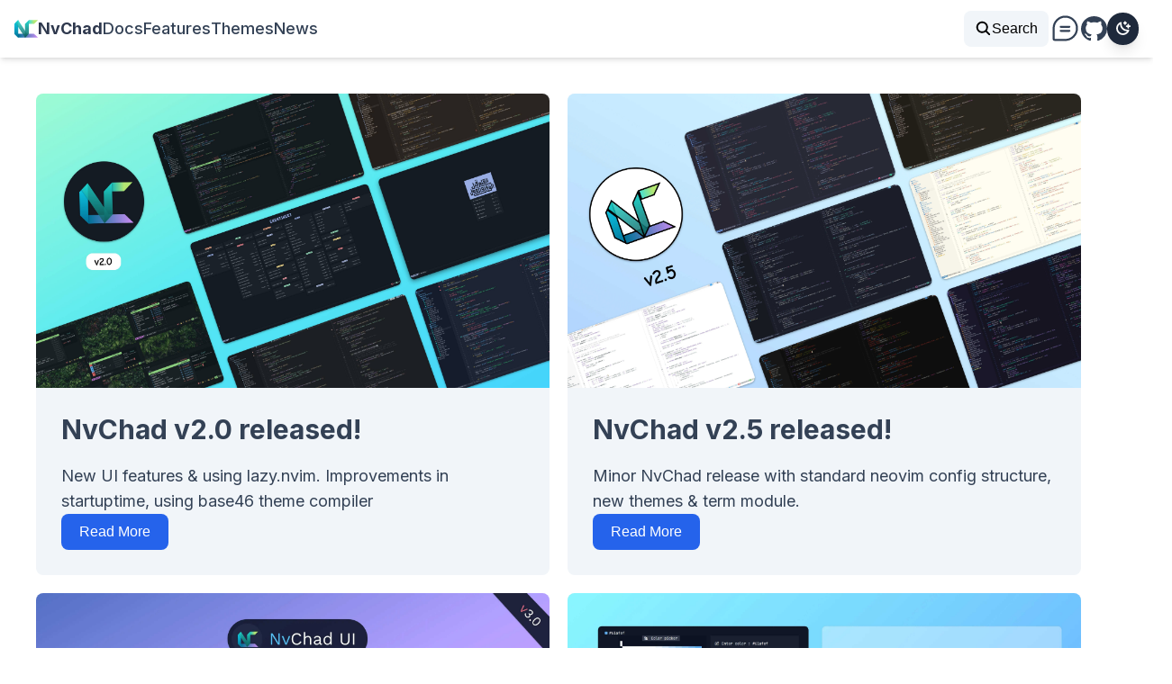

--- FILE ---
content_type: text/html; charset=utf-8
request_url: https://nvchad.com/news/
body_size: 3411
content:
<!DOCTYPE html><html lang="en"><head><meta charset="utf-8"><meta name="viewport" content="width=device-width, initial-scale=1"><link rel="icon" type="image/svg+xml" href="/logo.svg"><link rel="preconnect" href="https://fonts.googleapis.com"><link rel="preconnect" href="https://fonts.gstatic.com" crossorigin=""><link href="https://fonts.googleapis.com/css2?family=Inter:wght@400;500;600;700;800&amp;display=swap" rel="stylesheet"><script>window._$HY||(e=>{let t=e=>e&&e.hasAttribute&&(e.hasAttribute("data-hk")?e:t(e.host&&e.host.nodeType?e.host:e.parentNode));["click", "input"].forEach((o=>document.addEventListener(o,(o=>{if(!e.events)return;let s=t(o.composedPath&&o.composedPath()[0]||o.target);s&&!e.completed.has(s)&&e.events.push([s,o])}))))})(_$HY={events:[],completed:new WeakSet,r:{},fe(){}});</script><script>self.$R=self.$R||[];_$HY.r["000000010000070"]=$R[0]=($R[1]=(s,f,p)=>((p=new Promise((a,b)=>{s=a,f=b})).s=s,p.f=f,p))();($R[2]=(p,d)=>{p.s(d),p.status="success",p.value=d;delete p.s;delete p.f})($R[0],!0);</script><!--xs--><link href="/_build/assets/client-3_-OG6wM.css" rel="stylesheet" fetchPriority="high" /><link href="/_build/assets/web-DqPol8Cv.js" rel="modulepreload" /><link href="/_build/assets/routing-DcatNxz_.js" rel="modulepreload" /><link href="/_build/assets/components-COKvKDkd.js" rel="modulepreload" /><link href="/_build/assets/nextprevPage-CLJFowJ5.js" rel="modulepreload" /><link href="/_build/assets/ContextTitles--4qu2yhR.css" rel="stylesheet" fetchPriority="high" /><link href="/_build/assets/ContextTitles-BZ7KkxEl.js" rel="modulepreload" /><link href="/_build/assets/clipboard-DzJ4oxno.js" rel="modulepreload" /><link href="/_build/assets/index-yHsRVhWw.js" rel="modulepreload" /><link href="/_build/assets/basic-SBzF2FJM.js" rel="modulepreload" /><link href="/_build/assets/install-C6Fa3z_f.js" rel="modulepreload" /><link href="/_build/assets/footer-ChNYchkY.js" rel="modulepreload" /><link href="/_build/assets/volt-BiiTbH_s.js" rel="modulepreload" /><link href="/_build/assets/preload-helper-N37mDRhq.js" rel="modulepreload" /><link href="/_build/assets/client-x79e63Ub.js" rel="modulepreload" /><script>if (!localStorage.theme) localStorage.theme = window.matchMedia("(prefers-color-scheme: dark)").matches ? "dark" : "light"; document.querySelector("html").className = localStorage.theme;</script><link href="/_build/assets/news-CK_vZRhT.js" rel="modulepreload" /><link href="/_build/assets/index-ByFO2UJy.js" rel="modulepreload" /><title data-sm="000000010000000">NvChad</title><meta data-sm="000000010000010" property="og:URL" content="https://www.rankmath.com"/><meta data-sm="000000010000020" name="description" content="Blazing fast Neovim config providing solid defaults and a beautiful UI, enhancing your Neovim experience."/><meta data-sm="000000010000030" name="twitter:card" content="summary_large_image"/><meta data-sm="000000010000040" name="twitter:image:src" content="/news/v2.5.jpeg"/><meta data-sm="000000010000050" property="og:image" content="/news/v2.5.jpeg"/></head><body><div id="app"><!--!$e000000--><nav data-hk=000000010000060 class="sticky top-0 z-50 shadow-md" bg="white-1 dark:dark-3"><div class="
                flex md:vertCentered gap-5 justify-between 
                text-lg font-medium  p-4 py-3 max-w-[1700px] mx-auto"><div md="flex gap-3 mx-auto" class="grid justify-between w-full gap-5"><!--$--><div data-hk=0000000100000610 grid md:flex gap-5><a href="/" class="vertCentered !gap-3 font-bold text-grey-4 dark:text-white-2"><img src="/logo.svg" alt="nvchad logo" w="26px" h="26px">NvChad</a><div text="slate-7 dark:slate-4" class="grid md:vertCentered md:!gap-5 gap-5 hidden"><a href="/docs/quickstart/install">Docs</a><a href="/docs/features">Features</a><a href="/themes">Themes</a><a href="/news">News</a></div></div><!--/--><!--$--><div data-hk=0000000100000620 class="md:vertCentered !gap-5 md:text-2xl hidden"><div hidden id="docsearch"></div><!--$--><button data-hk=00000001000006210 id="searchbar" class="vertCentered text-base w-fit p-2 px-3 rounded-lg" bg="slate-1 dark:dark-3" text="slate-6"><div i-ion-search></div>Search</button><!--/--><!--$--><a data-hk=0000000100000622 text="slate-8 dark:slate-4" href="/#community" aria-label="nvchad discussions" class="i-ph:chat-teardrop-text text-xl md:text-3xl">i-ph:chat-teardrop-text text-xl md:text-3xl</a><a data-hk=0000000100000623 text="slate-8 dark:slate-4" href="https://github.com/NvChad/NvChad" aria-label="Github repo" class="i-bi:github  ">i-bi:github  </a><!--/--><!--$--><button data-hk=00000001000006240 class="shadow-lg hidden md:vertCentered text-xl p-2 bg-slate-8 text-white-1 dark:bg-dark-3 rounded-full" aria-label="theme toggler"><div text-base class="i-ph-moon-stars-bold"></div></button><!--/--></div><!--/--></div><div class="vertCentered h-fit md:!hidden"><!--$--><button data-hk=0000000100000630 class="shadow-lg undefined text-xl p-2 bg-slate-8 text-white-1 dark:bg-dark-3 rounded-full" aria-label="theme toggler"><div text-base class="i-ph-moon-stars-bold"></div></button><!--/--><!--$--><!--/--><button class="p-2 text-xl rounded-lg"><div i-material-symbols-menu-rounded></div></button></div></div></nav><link data-hk=00000001000007000000 href="/_build/assets/ContextTitles--4qu2yhR.css" rel="stylesheet" fetchPriority="high" /><div data-hk=000000010000070000010 p="5 xl:10" class="box mx-auto flex flex-col-reverse xl:grid xl:grid-cols-[1fr_auto]" gap="xl:10"><div data-hk=00000001000007000001100000 m="x-auto" max="w-[1700px]"><div grid gap5 class="md:grid-cols-2 2xl:grid-cols-4"><div data-hk=00000001000007000001100001 class=" flex flex-col items-start" bg="slate1 dark:dark-3"><img src="/news/v2.0.jpeg" w-full rounded-t-lg loading="lazy"><div h-full flex flex-col gap-4 justify-between p-7><div><h2 class="m-0" pb-5>NvChad v2.0 released!</h2><p text-lg class="m-0 p-0">New UI features &amp; using lazy.nvim. Improvements in startuptime, using base46 theme compiler</p></div><a href="/news/v2.0_release"><button bg-blue-6 text-white-1 dark:bg-blue-3 dark:text-dark-1 px-5>Read More</button></a></div></div><div data-hk=00000001000007000001100002 class=" flex flex-col items-start" bg="slate1 dark:dark-3"><img src="/news/v2.5.jpeg" w-full rounded-t-lg loading="lazy"><div h-full flex flex-col gap-4 justify-between p-7><div><h2 class="m-0" pb-5>NvChad v2.5 released!</h2><p text-lg class="m-0 p-0">Minor NvChad release with standard neovim config structure, new themes &amp; term module.</p></div><a href="/news/v2.5_release"><button bg-blue-6 text-white-1 dark:bg-blue-3 dark:text-dark-1 px-5>Read More</button></a></div></div><div data-hk=00000001000007000001100003 class=" flex flex-col items-start" bg="slate1 dark:dark-3"><img src="/news/nvui.jpeg" w-full rounded-t-lg loading="lazy"><div h-full flex flex-col gap-4 justify-between p-7><div><h2 class="m-0" pb-5>UI plugin v3.0</h2><p text-lg class="m-0 p-0">NvChad's Base46 and UI plugin can now be used by non nvchad users! docs at :h nvui</p></div><a href="/news/nvui"><button bg-blue-6 text-white-1 dark:bg-blue-3 dark:text-dark-1 px-5>Read More</button></a></div></div><div data-hk=00000001000007000001100004 class=" flex flex-col items-start" bg="slate1 dark:dark-3"><img src="/news/volt.jpeg" w-full rounded-t-lg loading="lazy"><div h-full flex flex-col gap-4 justify-between p-7><div><h2 class="m-0" pb-5>Volt framework</h2><p text-lg class="m-0 p-0">Build Interactive UI for Neovim using the Volt framework! 100% Mouse friendly</p></div><a href="/news/volt"><button bg-blue-6 text-white-1 dark:bg-blue-3 dark:text-dark-1 px-5>Read More</button></a></div></div></div></div></div><!--!$/e000000--></div><!--$--><script>window.manifest = {"src/routes/[...404].jsx?pick=default&pick=$css":{"output":"/_build/assets/_...404_-C8qAgzO4.js","assets":[{"tag":"link","attrs":{"href":"/_build/assets/web-DqPol8Cv.js","key":"/_build/assets/web-DqPol8Cv.js","rel":"modulepreload"}},{"tag":"link","attrs":{"href":"/_build/assets/_...404_-C8qAgzO4.js","key":"/_build/assets/_...404_-C8qAgzO4.js","rel":"modulepreload"}}]},"src/routes/docs.tsx?pick=default&pick=$css":{"output":"/_build/assets/docs-DHu7xrtI.js","assets":[{"tag":"link","attrs":{"href":"/_build/assets/web-DqPol8Cv.js","key":"/_build/assets/web-DqPol8Cv.js","rel":"modulepreload"}},{"tag":"link","attrs":{"href":"/_build/assets/routing-DcatNxz_.js","key":"/_build/assets/routing-DcatNxz_.js","rel":"modulepreload"}},{"tag":"link","attrs":{"href":"/_build/assets/components-COKvKDkd.js","key":"/_build/assets/components-COKvKDkd.js","rel":"modulepreload"}},{"tag":"link","attrs":{"href":"/_build/assets/nextprevPage-CLJFowJ5.js","key":"/_build/assets/nextprevPage-CLJFowJ5.js","rel":"modulepreload"}},{"tag":"link","attrs":{"href":"/_build/assets/ContextTitles--4qu2yhR.css","key":"/_build/assets/ContextTitles--4qu2yhR.css","rel":"stylesheet","fetchPriority":"high"}},{"tag":"link","attrs":{"href":"/_build/assets/ContextTitles-BZ7KkxEl.js","key":"/_build/assets/ContextTitles-BZ7KkxEl.js","rel":"modulepreload"}},{"tag":"link","attrs":{"href":"/_build/assets/clipboard-DzJ4oxno.js","key":"/_build/assets/clipboard-DzJ4oxno.js","rel":"modulepreload"}},{"tag":"link","attrs":{"href":"/_build/assets/docs-DHu7xrtI.js","key":"/_build/assets/docs-DHu7xrtI.js","rel":"modulepreload"}}]},"src/routes/docs/config/lsp.mdx?pick=$css":{"output":"/_build/assets/lsp-Du1TnFo6.js","assets":[{"tag":"link","attrs":{"href":"/_build/assets/web-DqPol8Cv.js","key":"/_build/assets/web-DqPol8Cv.js","rel":"modulepreload"}},{"tag":"link","attrs":{"href":"/_build/assets/index-yHsRVhWw.js","key":"/_build/assets/index-yHsRVhWw.js","rel":"modulepreload"}},{"tag":"link","attrs":{"href":"/_build/assets/lsp-Du1TnFo6.js","key":"/_build/assets/lsp-Du1TnFo6.js","rel":"modulepreload"}}]},"src/routes/docs/config/mappings.mdx?pick=$css":{"output":"/_build/assets/mappings-CQOOw6xB.js","assets":[{"tag":"link","attrs":{"href":"/_build/assets/web-DqPol8Cv.js","key":"/_build/assets/web-DqPol8Cv.js","rel":"modulepreload"}},{"tag":"link","attrs":{"href":"/_build/assets/index-yHsRVhWw.js","key":"/_build/assets/index-yHsRVhWw.js","rel":"modulepreload"}},{"tag":"link","attrs":{"href":"/_build/assets/mappings-CQOOw6xB.js","key":"/_build/assets/mappings-CQOOw6xB.js","rel":"modulepreload"}}]},"src/routes/docs/config/nvchad_ui.mdx?pick=$css":{"output":"/_build/assets/nvchad_ui-9A5XVXgQ.js","assets":[{"tag":"link","attrs":{"href":"/_build/assets/web-DqPol8Cv.js","key":"/_build/assets/web-DqPol8Cv.js","rel":"modulepreload"}},{"tag":"link","attrs":{"href":"/_build/assets/index-yHsRVhWw.js","key":"/_build/assets/index-yHsRVhWw.js","rel":"modulepreload"}},{"tag":"link","attrs":{"href":"/_build/assets/nvchad_ui-9A5XVXgQ.js","key":"/_build/assets/nvchad_ui-9A5XVXgQ.js","rel":"modulepreload"}}]},"src/routes/docs/config/plugins.mdx?pick=$css":{"output":"/_build/assets/plugins-ndchVBaj.js","assets":[{"tag":"link","attrs":{"href":"/_build/assets/web-DqPol8Cv.js","key":"/_build/assets/web-DqPol8Cv.js","rel":"modulepreload"}},{"tag":"link","attrs":{"href":"/_build/assets/index-yHsRVhWw.js","key":"/_build/assets/index-yHsRVhWw.js","rel":"modulepreload"}},{"tag":"link","attrs":{"href":"/_build/assets/plugins-ndchVBaj.js","key":"/_build/assets/plugins-ndchVBaj.js","rel":"modulepreload"}}]},"src/routes/docs/config/snippets.mdx?pick=$css":{"output":"/_build/assets/snippets-Jacadxfh.js","assets":[{"tag":"link","attrs":{"href":"/_build/assets/web-DqPol8Cv.js","key":"/_build/assets/web-DqPol8Cv.js","rel":"modulepreload"}},{"tag":"link","attrs":{"href":"/_build/assets/index-yHsRVhWw.js","key":"/_build/assets/index-yHsRVhWw.js","rel":"modulepreload"}},{"tag":"link","attrs":{"href":"/_build/assets/snippets-Jacadxfh.js","key":"/_build/assets/snippets-Jacadxfh.js","rel":"modulepreload"}}]},"src/routes/docs/config/theming.mdx?pick=$css":{"output":"/_build/assets/theming-ILiHTFWx.js","assets":[{"tag":"link","attrs":{"href":"/_build/assets/web-DqPol8Cv.js","key":"/_build/assets/web-DqPol8Cv.js","rel":"modulepreload"}},{"tag":"link","attrs":{"href":"/_build/assets/index-yHsRVhWw.js","key":"/_build/assets/index-yHsRVhWw.js","rel":"modulepreload"}},{"tag":"link","attrs":{"href":"/_build/assets/theming-ILiHTFWx.js","key":"/_build/assets/theming-ILiHTFWx.js","rel":"modulepreload"}}]},"src/routes/docs/config/walkthrough.mdx?pick=$css":{"output":"/_build/assets/walkthrough-Ccr0Q8ad.js","assets":[{"tag":"link","attrs":{"href":"/_build/assets/web-DqPol8Cv.js","key":"/_build/assets/web-DqPol8Cv.js","rel":"modulepreload"}},{"tag":"link","attrs":{"href":"/_build/assets/index-yHsRVhWw.js","key":"/_build/assets/index-yHsRVhWw.js","rel":"modulepreload"}},{"tag":"link","attrs":{"href":"/_build/assets/basic-SBzF2FJM.js","key":"/_build/assets/basic-SBzF2FJM.js","rel":"modulepreload"}},{"tag":"link","attrs":{"href":"/_build/assets/walkthrough-Ccr0Q8ad.js","key":"/_build/assets/walkthrough-Ccr0Q8ad.js","rel":"modulepreload"}}]},"src/routes/docs/contribute.mdx?pick=$css":{"output":"/_build/assets/contribute-b5VN40e4.js","assets":[{"tag":"link","attrs":{"href":"/_build/assets/web-DqPol8Cv.js","key":"/_build/assets/web-DqPol8Cv.js","rel":"modulepreload"}},{"tag":"link","attrs":{"href":"/_build/assets/index-yHsRVhWw.js","key":"/_build/assets/index-yHsRVhWw.js","rel":"modulepreload"}},{"tag":"link","attrs":{"href":"/_build/assets/contribute-b5VN40e4.js","key":"/_build/assets/contribute-b5VN40e4.js","rel":"modulepreload"}}]},"src/routes/docs/credits.mdx?pick=$css":{"output":"/_build/assets/credits-BgQMZct8.js","assets":[{"tag":"link","attrs":{"href":"/_build/assets/web-DqPol8Cv.js","key":"/_build/assets/web-DqPol8Cv.js","rel":"modulepreload"}},{"tag":"link","attrs":{"href":"/_build/assets/index-yHsRVhWw.js","key":"/_build/assets/index-yHsRVhWw.js","rel":"modulepreload"}},{"tag":"link","attrs":{"href":"/_build/assets/credits-BgQMZct8.js","key":"/_build/assets/credits-BgQMZct8.js","rel":"modulepreload"}}]},"src/routes/docs/faq.mdx?pick=$css":{"output":"/_build/assets/faq-BcEMsefk.js","assets":[{"tag":"link","attrs":{"href":"/_build/assets/web-DqPol8Cv.js","key":"/_build/assets/web-DqPol8Cv.js","rel":"modulepreload"}},{"tag":"link","attrs":{"href":"/_build/assets/index-yHsRVhWw.js","key":"/_build/assets/index-yHsRVhWw.js","rel":"modulepreload"}},{"tag":"link","attrs":{"href":"/_build/assets/faq-BcEMsefk.js","key":"/_build/assets/faq-BcEMsefk.js","rel":"modulepreload"}}]},"src/routes/docs/features.mdx?pick=$css":{"output":"/_build/assets/features-Dqge-CFJ.js","assets":[{"tag":"link","attrs":{"href":"/_build/assets/web-DqPol8Cv.js","key":"/_build/assets/web-DqPol8Cv.js","rel":"modulepreload"}},{"tag":"link","attrs":{"href":"/_build/assets/index-yHsRVhWw.js","key":"/_build/assets/index-yHsRVhWw.js","rel":"modulepreload"}},{"tag":"link","attrs":{"href":"/_build/assets/features-Dqge-CFJ.js","key":"/_build/assets/features-Dqge-CFJ.js","rel":"modulepreload"}}]},"src/routes/docs/index.tsx?pick=default&pick=$css":{"output":"/_build/assets/index-CPmdHFvj.js","assets":[{"tag":"link","attrs":{"href":"/_build/assets/web-DqPol8Cv.js","key":"/_build/assets/web-DqPol8Cv.js","rel":"modulepreload"}},{"tag":"link","attrs":{"href":"/_build/assets/routing-DcatNxz_.js","key":"/_build/assets/routing-DcatNxz_.js","rel":"modulepreload"}},{"tag":"link","attrs":{"href":"/_build/assets/index-CPmdHFvj.js","key":"/_build/assets/index-CPmdHFvj.js","rel":"modulepreload"}}]},"src/routes/docs/quickstart/install.mdx?pick=$css":{"output":"/_build/assets/install-DZNpva0A.js","assets":[{"tag":"link","attrs":{"href":"/_build/assets/web-DqPol8Cv.js","key":"/_build/assets/web-DqPol8Cv.js","rel":"modulepreload"}},{"tag":"link","attrs":{"href":"/_build/assets/index-yHsRVhWw.js","key":"/_build/assets/index-yHsRVhWw.js","rel":"modulepreload"}},{"tag":"link","attrs":{"href":"/_build/assets/clipboard-DzJ4oxno.js","key":"/_build/assets/clipboard-DzJ4oxno.js","rel":"modulepreload"}},{"tag":"link","attrs":{"href":"/_build/assets/install-C6Fa3z_f.js","key":"/_build/assets/install-C6Fa3z_f.js","rel":"modulepreload"}},{"tag":"link","attrs":{"href":"/_build/assets/install-DZNpva0A.js","key":"/_build/assets/install-DZNpva0A.js","rel":"modulepreload"}}]},"src/routes/docs/quickstart/learn-lua.mdx?pick=$css":{"output":"/_build/assets/learn-lua-Cr0tQoWi.js","assets":[{"tag":"link","attrs":{"href":"/_build/assets/web-DqPol8Cv.js","key":"/_build/assets/web-DqPol8Cv.js","rel":"modulepreload"}},{"tag":"link","attrs":{"href":"/_build/assets/index-yHsRVhWw.js","key":"/_build/assets/index-yHsRVhWw.js","rel":"modulepreload"}},{"tag":"link","attrs":{"href":"/_build/assets/learn-lua-Cr0tQoWi.js","key":"/_build/assets/learn-lua-Cr0tQoWi.js","rel":"modulepreload"}}]},"src/routes/docs/quickstart/post-install.mdx?pick=$css":{"output":"/_build/assets/post-install-B9Ag9EJd.js","assets":[{"tag":"link","attrs":{"href":"/_build/assets/web-DqPol8Cv.js","key":"/_build/assets/web-DqPol8Cv.js","rel":"modulepreload"}},{"tag":"link","attrs":{"href":"/_build/assets/index-yHsRVhWw.js","key":"/_build/assets/index-yHsRVhWw.js","rel":"modulepreload"}},{"tag":"link","attrs":{"href":"/_build/assets/post-install-B9Ag9EJd.js","key":"/_build/assets/post-install-B9Ag9EJd.js","rel":"modulepreload"}}]},"src/routes/docs/recipes.mdx?pick=$css":{"output":"/_build/assets/recipes-DwaCwZ-P.js","assets":[{"tag":"link","attrs":{"href":"/_build/assets/web-DqPol8Cv.js","key":"/_build/assets/web-DqPol8Cv.js","rel":"modulepreload"}},{"tag":"link","attrs":{"href":"/_build/assets/index-yHsRVhWw.js","key":"/_build/assets/index-yHsRVhWw.js","rel":"modulepreload"}},{"tag":"link","attrs":{"href":"/_build/assets/recipes-DwaCwZ-P.js","key":"/_build/assets/recipes-DwaCwZ-P.js","rel":"modulepreload"}}]},"src/routes/index.tsx?pick=default&pick=$css":{"output":"/_build/assets/index-Cggq1jQl.js","assets":[{"tag":"link","attrs":{"href":"/_build/assets/web-DqPol8Cv.js","key":"/_build/assets/web-DqPol8Cv.js","rel":"modulepreload"}},{"tag":"link","attrs":{"href":"/_build/assets/clipboard-DzJ4oxno.js","key":"/_build/assets/clipboard-DzJ4oxno.js","rel":"modulepreload"}},{"tag":"link","attrs":{"href":"/_build/assets/install-C6Fa3z_f.js","key":"/_build/assets/install-C6Fa3z_f.js","rel":"modulepreload"}},{"tag":"link","attrs":{"href":"/_build/assets/routing-DcatNxz_.js","key":"/_build/assets/routing-DcatNxz_.js","rel":"modulepreload"}},{"tag":"link","attrs":{"href":"/_build/assets/components-COKvKDkd.js","key":"/_build/assets/components-COKvKDkd.js","rel":"modulepreload"}},{"tag":"link","attrs":{"href":"/_build/assets/footer-ChNYchkY.js","key":"/_build/assets/footer-ChNYchkY.js","rel":"modulepreload"}},{"tag":"link","attrs":{"href":"/_build/assets/index-Cggq1jQl.js","key":"/_build/assets/index-Cggq1jQl.js","rel":"modulepreload"}}]},"src/routes/news.tsx?pick=default&pick=$css":{"output":"/_build/assets/news-CK_vZRhT.js","assets":[{"tag":"link","attrs":{"href":"/_build/assets/web-DqPol8Cv.js","key":"/_build/assets/web-DqPol8Cv.js","rel":"modulepreload"}},{"tag":"link","attrs":{"href":"/_build/assets/ContextTitles--4qu2yhR.css","key":"/_build/assets/ContextTitles--4qu2yhR.css","rel":"stylesheet","fetchPriority":"high"}},{"tag":"link","attrs":{"href":"/_build/assets/routing-DcatNxz_.js","key":"/_build/assets/routing-DcatNxz_.js","rel":"modulepreload"}},{"tag":"link","attrs":{"href":"/_build/assets/ContextTitles-BZ7KkxEl.js","key":"/_build/assets/ContextTitles-BZ7KkxEl.js","rel":"modulepreload"}},{"tag":"link","attrs":{"href":"/_build/assets/clipboard-DzJ4oxno.js","key":"/_build/assets/clipboard-DzJ4oxno.js","rel":"modulepreload"}},{"tag":"link","attrs":{"href":"/_build/assets/news-CK_vZRhT.js","key":"/_build/assets/news-CK_vZRhT.js","rel":"modulepreload"}}]},"src/routes/news/index.tsx?pick=default&pick=$css":{"output":"/_build/assets/index-ByFO2UJy.js","assets":[{"tag":"link","attrs":{"href":"/_build/assets/web-DqPol8Cv.js","key":"/_build/assets/web-DqPol8Cv.js","rel":"modulepreload"}},{"tag":"link","attrs":{"href":"/_build/assets/index-yHsRVhWw.js","key":"/_build/assets/index-yHsRVhWw.js","rel":"modulepreload"}},{"tag":"link","attrs":{"href":"/_build/assets/volt-BiiTbH_s.js","key":"/_build/assets/volt-BiiTbH_s.js","rel":"modulepreload"}},{"tag":"link","attrs":{"href":"/_build/assets/index-ByFO2UJy.js","key":"/_build/assets/index-ByFO2UJy.js","rel":"modulepreload"}}]},"src/routes/news/nvui.mdx?pick=$css":{"output":"/_build/assets/nvui-DXgKLduq.js","assets":[{"tag":"link","attrs":{"href":"/_build/assets/web-DqPol8Cv.js","key":"/_build/assets/web-DqPol8Cv.js","rel":"modulepreload"}},{"tag":"link","attrs":{"href":"/_build/assets/index-yHsRVhWw.js","key":"/_build/assets/index-yHsRVhWw.js","rel":"modulepreload"}},{"tag":"link","attrs":{"href":"/_build/assets/nvui-DXgKLduq.js","key":"/_build/assets/nvui-DXgKLduq.js","rel":"modulepreload"}}]},"src/routes/news/v2.0_release.mdx?pick=$css":{"output":"/_build/assets/v2.0_release-CsA-h7BB.js","assets":[{"tag":"link","attrs":{"href":"/_build/assets/web-DqPol8Cv.js","key":"/_build/assets/web-DqPol8Cv.js","rel":"modulepreload"}},{"tag":"link","attrs":{"href":"/_build/assets/index-yHsRVhWw.js","key":"/_build/assets/index-yHsRVhWw.js","rel":"modulepreload"}},{"tag":"link","attrs":{"href":"/_build/assets/v2.0_release-CsA-h7BB.js","key":"/_build/assets/v2.0_release-CsA-h7BB.js","rel":"modulepreload"}}]},"src/routes/news/v2.5_release.mdx?pick=$css":{"output":"/_build/assets/v2.5_release-D0TOQbGv.js","assets":[{"tag":"link","attrs":{"href":"/_build/assets/web-DqPol8Cv.js","key":"/_build/assets/web-DqPol8Cv.js","rel":"modulepreload"}},{"tag":"link","attrs":{"href":"/_build/assets/index-yHsRVhWw.js","key":"/_build/assets/index-yHsRVhWw.js","rel":"modulepreload"}},{"tag":"link","attrs":{"href":"/_build/assets/v2.5_release-D0TOQbGv.js","key":"/_build/assets/v2.5_release-D0TOQbGv.js","rel":"modulepreload"}}]},"src/routes/news/volt.mdx?pick=$css":{"output":"/_build/assets/volt-BfSgZuhe.js","assets":[{"tag":"link","attrs":{"href":"/_build/assets/web-DqPol8Cv.js","key":"/_build/assets/web-DqPol8Cv.js","rel":"modulepreload"}},{"tag":"link","attrs":{"href":"/_build/assets/index-yHsRVhWw.js","key":"/_build/assets/index-yHsRVhWw.js","rel":"modulepreload"}},{"tag":"link","attrs":{"href":"/_build/assets/volt-BfSgZuhe.js","key":"/_build/assets/volt-BfSgZuhe.js","rel":"modulepreload"}}]},"src/routes/themes.tsx?pick=default&pick=$css":{"output":"/_build/assets/themes-elMoehLm.js","assets":[{"tag":"link","attrs":{"href":"/_build/assets/preload-helper-N37mDRhq.js","key":"/_build/assets/preload-helper-N37mDRhq.js","rel":"modulepreload"}},{"tag":"link","attrs":{"href":"/_build/assets/web-DqPol8Cv.js","key":"/_build/assets/web-DqPol8Cv.js","rel":"modulepreload"}},{"tag":"link","attrs":{"href":"/_build/assets/themes-elMoehLm.js","key":"/_build/assets/themes-elMoehLm.js","rel":"modulepreload"}}]},"virtual:$vinxi/handler/client":{"output":"/_build/assets/client-x79e63Ub.js","assets":[{"tag":"link","attrs":{"href":"/_build/assets/client-3_-OG6wM.css","key":"/_build/assets/client-3_-OG6wM.css","rel":"stylesheet","fetchPriority":"high"}},{"tag":"link","attrs":{"href":"/_build/assets/web-DqPol8Cv.js","key":"/_build/assets/web-DqPol8Cv.js","rel":"modulepreload"}},{"tag":"link","attrs":{"href":"/_build/assets/routing-DcatNxz_.js","key":"/_build/assets/routing-DcatNxz_.js","rel":"modulepreload"}},{"tag":"link","attrs":{"href":"/_build/assets/components-COKvKDkd.js","key":"/_build/assets/components-COKvKDkd.js","rel":"modulepreload"}},{"tag":"link","attrs":{"href":"/_build/assets/nextprevPage-CLJFowJ5.js","key":"/_build/assets/nextprevPage-CLJFowJ5.js","rel":"modulepreload"}},{"tag":"link","attrs":{"href":"/_build/assets/ContextTitles--4qu2yhR.css","key":"/_build/assets/ContextTitles--4qu2yhR.css","rel":"stylesheet","fetchPriority":"high"}},{"tag":"link","attrs":{"href":"/_build/assets/ContextTitles-BZ7KkxEl.js","key":"/_build/assets/ContextTitles-BZ7KkxEl.js","rel":"modulepreload"}},{"tag":"link","attrs":{"href":"/_build/assets/clipboard-DzJ4oxno.js","key":"/_build/assets/clipboard-DzJ4oxno.js","rel":"modulepreload"}},{"tag":"link","attrs":{"href":"/_build/assets/index-yHsRVhWw.js","key":"/_build/assets/index-yHsRVhWw.js","rel":"modulepreload"}},{"tag":"link","attrs":{"href":"/_build/assets/basic-SBzF2FJM.js","key":"/_build/assets/basic-SBzF2FJM.js","rel":"modulepreload"}},{"tag":"link","attrs":{"href":"/_build/assets/install-C6Fa3z_f.js","key":"/_build/assets/install-C6Fa3z_f.js","rel":"modulepreload"}},{"tag":"link","attrs":{"href":"/_build/assets/footer-ChNYchkY.js","key":"/_build/assets/footer-ChNYchkY.js","rel":"modulepreload"}},{"tag":"link","attrs":{"href":"/_build/assets/volt-BiiTbH_s.js","key":"/_build/assets/volt-BiiTbH_s.js","rel":"modulepreload"}},{"tag":"link","attrs":{"href":"/_build/assets/preload-helper-N37mDRhq.js","key":"/_build/assets/preload-helper-N37mDRhq.js","rel":"modulepreload"}},{"tag":"link","attrs":{"href":"/_build/assets/client-x79e63Ub.js","key":"/_build/assets/client-x79e63Ub.js","rel":"modulepreload"}}]}}</script><script type="module" async src="/_build/assets/client-x79e63Ub.js"></script><!--/--></body></html>

--- FILE ---
content_type: text/css; charset=utf-8
request_url: https://nvchad.com/_build/assets/client-3_-OG6wM.css
body_size: 19135
content:
/*! @docsearch/css 3.6.1 | MIT License | © Algolia, Inc. and contributors | https://docsearch.algolia.com */:root{--docsearch-primary-color:#5468ff;--docsearch-text-color:#1c1e21;--docsearch-spacing:12px;--docsearch-icon-stroke-width:1.4;--docsearch-highlight-color:var(--docsearch-primary-color);--docsearch-muted-color:#969faf;--docsearch-container-background:rgba(101,108,133,.8);--docsearch-logo-color:#5468ff;--docsearch-modal-width:560px;--docsearch-modal-height:600px;--docsearch-modal-background:#f5f6f7;--docsearch-modal-shadow:inset 1px 1px 0 0 hsla(0,0%,100%,.5),0 3px 8px 0 #555a64;--docsearch-searchbox-height:56px;--docsearch-searchbox-background:#ebedf0;--docsearch-searchbox-focus-background:#fff;--docsearch-searchbox-shadow:inset 0 0 0 2px var(--docsearch-primary-color);--docsearch-hit-height:56px;--docsearch-hit-color:#444950;--docsearch-hit-active-color:#fff;--docsearch-hit-background:#fff;--docsearch-hit-shadow:0 1px 3px 0 #d4d9e1;--docsearch-key-gradient:linear-gradient(-225deg,#d5dbe4,#f8f8f8);--docsearch-key-shadow:inset 0 -2px 0 0 #cdcde6,inset 0 0 1px 1px #fff,0 1px 2px 1px rgba(30,35,90,.4);--docsearch-key-pressed-shadow:inset 0 -2px 0 0 #cdcde6,inset 0 0 1px 1px #fff,0 1px 1px 0 rgba(30,35,90,.4);--docsearch-footer-height:44px;--docsearch-footer-background:#fff;--docsearch-footer-shadow:0 -1px 0 0 #e0e3e8,0 -3px 6px 0 rgba(69,98,155,.12)}html[data-theme=dark]{--docsearch-text-color:#f5f6f7;--docsearch-container-background:rgba(9,10,17,.8);--docsearch-modal-background:#15172a;--docsearch-modal-shadow:inset 1px 1px 0 0 #2c2e40,0 3px 8px 0 #000309;--docsearch-searchbox-background:#090a11;--docsearch-searchbox-focus-background:#000;--docsearch-hit-color:#bec3c9;--docsearch-hit-shadow:none;--docsearch-hit-background:#090a11;--docsearch-key-gradient:linear-gradient(-26.5deg,#565872,#31355b);--docsearch-key-shadow:inset 0 -2px 0 0 #282d55,inset 0 0 1px 1px #51577d,0 2px 2px 0 rgba(3,4,9,.3);--docsearch-key-pressed-shadow:inset 0 -2px 0 0 #282d55,inset 0 0 1px 1px #51577d,0 1px 1px 0 rgba(3,4,9,.30196078431372547);--docsearch-footer-background:#1e2136;--docsearch-footer-shadow:inset 0 1px 0 0 rgba(73,76,106,.5),0 -4px 8px 0 rgba(0,0,0,.2);--docsearch-logo-color:#fff;--docsearch-muted-color:#7f8497}.DocSearch-Button{align-items:center;background:var(--docsearch-searchbox-background);border:0;border-radius:40px;color:var(--docsearch-muted-color);cursor:pointer;display:flex;font-weight:500;height:36px;justify-content:space-between;margin:0 0 0 16px;padding:0 8px;user-select:none}.DocSearch-Button:active,.DocSearch-Button:focus,.DocSearch-Button:hover{background:var(--docsearch-searchbox-focus-background);box-shadow:var(--docsearch-searchbox-shadow);color:var(--docsearch-text-color);outline:none}.DocSearch-Button-Container{align-items:center;display:flex}.DocSearch-Search-Icon{stroke-width:1.6}.DocSearch-Button .DocSearch-Search-Icon{color:var(--docsearch-text-color)}.DocSearch-Button-Placeholder{font-size:1rem;padding:0 12px 0 6px}.DocSearch-Button-Keys{display:flex;min-width:calc(40px + .8em)}.DocSearch-Button-Key{align-items:center;background:var(--docsearch-key-gradient);border-radius:3px;box-shadow:var(--docsearch-key-shadow);color:var(--docsearch-muted-color);display:flex;height:18px;justify-content:center;margin-right:.4em;position:relative;padding:0 0 2px;border:0;top:-1px;width:20px}.DocSearch-Button-Key--pressed{transform:translate3d(0,1px,0);box-shadow:var(--docsearch-key-pressed-shadow)}@media (max-width:768px){.DocSearch-Button-Keys,.DocSearch-Button-Placeholder{display:none}}.DocSearch--active{overflow:hidden!important}.DocSearch-Container,.DocSearch-Container *{box-sizing:border-box}.DocSearch-Container{background-color:var(--docsearch-container-background);height:100vh;left:0;position:fixed;top:0;width:100vw;z-index:200}.DocSearch-Container a{text-decoration:none}.DocSearch-Link{appearance:none;background:none;border:0;color:var(--docsearch-highlight-color);cursor:pointer;font:inherit;margin:0;padding:0}.DocSearch-Modal{background:var(--docsearch-modal-background);border-radius:6px;box-shadow:var(--docsearch-modal-shadow);flex-direction:column;margin:60px auto auto;max-width:var(--docsearch-modal-width);position:relative}.DocSearch-SearchBar{display:flex;padding:var(--docsearch-spacing) var(--docsearch-spacing) 0}.DocSearch-Form{align-items:center;background:var(--docsearch-searchbox-focus-background);border-radius:4px;box-shadow:var(--docsearch-searchbox-shadow);display:flex;height:var(--docsearch-searchbox-height);margin:0;padding:0 var(--docsearch-spacing);position:relative;width:100%}.DocSearch-Input{appearance:none;background:transparent;border:0;color:var(--docsearch-text-color);flex:1;font:inherit;font-size:1.2em;height:100%;outline:none;padding:0 0 0 8px;width:80%}.DocSearch-Input::placeholder{color:var(--docsearch-muted-color);opacity:1}.DocSearch-Input::-webkit-search-cancel-button,.DocSearch-Input::-webkit-search-decoration,.DocSearch-Input::-webkit-search-results-button,.DocSearch-Input::-webkit-search-results-decoration{display:none}.DocSearch-LoadingIndicator,.DocSearch-MagnifierLabel,.DocSearch-Reset{margin:0;padding:0}.DocSearch-MagnifierLabel,.DocSearch-Reset{align-items:center;color:var(--docsearch-highlight-color);display:flex;justify-content:center}.DocSearch-Container--Stalled .DocSearch-MagnifierLabel,.DocSearch-LoadingIndicator{display:none}.DocSearch-Container--Stalled .DocSearch-LoadingIndicator{align-items:center;color:var(--docsearch-highlight-color);display:flex;justify-content:center}@media screen and (prefers-reduced-motion:reduce){.DocSearch-Reset{animation:none;appearance:none;background:none;border:0;border-radius:50%;color:var(--docsearch-icon-color);cursor:pointer;right:0;stroke-width:var(--docsearch-icon-stroke-width)}}.DocSearch-Reset{animation:fade-in .1s ease-in forwards;appearance:none;background:none;border:0;border-radius:50%;color:var(--docsearch-icon-color);cursor:pointer;padding:2px;right:0;stroke-width:var(--docsearch-icon-stroke-width)}.DocSearch-Reset[hidden]{display:none}.DocSearch-Reset:hover{color:var(--docsearch-highlight-color)}.DocSearch-LoadingIndicator svg,.DocSearch-MagnifierLabel svg{height:24px;width:24px}.DocSearch-Cancel{display:none}.DocSearch-Dropdown{max-height:calc(var(--docsearch-modal-height) - var(--docsearch-searchbox-height) - var(--docsearch-spacing) - var(--docsearch-footer-height));min-height:var(--docsearch-spacing);overflow-y:auto;overflow-y:overlay;padding:0 var(--docsearch-spacing);scrollbar-color:var(--docsearch-muted-color) var(--docsearch-modal-background);scrollbar-width:thin}.DocSearch-Dropdown::-webkit-scrollbar{width:12px}.DocSearch-Dropdown::-webkit-scrollbar-track{background:transparent}.DocSearch-Dropdown::-webkit-scrollbar-thumb{background-color:var(--docsearch-muted-color);border:3px solid var(--docsearch-modal-background);border-radius:20px}.DocSearch-Dropdown ul{list-style:none;margin:0;padding:0}.DocSearch-Label{font-size:.75em;line-height:1.6em}.DocSearch-Help,.DocSearch-Label{color:var(--docsearch-muted-color)}.DocSearch-Help{font-size:.9em;margin:0;user-select:none}.DocSearch-Title{font-size:1.2em}.DocSearch-Logo a{display:flex}.DocSearch-Logo svg{color:var(--docsearch-logo-color);margin-left:8px}.DocSearch-Hits:last-of-type{margin-bottom:24px}.DocSearch-Hits mark{background:none;color:var(--docsearch-highlight-color)}.DocSearch-HitsFooter{color:var(--docsearch-muted-color);display:flex;font-size:.85em;justify-content:center;margin-bottom:var(--docsearch-spacing);padding:var(--docsearch-spacing)}.DocSearch-HitsFooter a{border-bottom:1px solid;color:inherit}.DocSearch-Hit{border-radius:4px;display:flex;padding-bottom:4px;position:relative}@media screen and (prefers-reduced-motion:reduce){.DocSearch-Hit--deleting{transition:none}}.DocSearch-Hit--deleting{opacity:0;transition:all .25s linear}@media screen and (prefers-reduced-motion:reduce){.DocSearch-Hit--favoriting{transition:none}}.DocSearch-Hit--favoriting{transform:scale(0);transform-origin:top center;transition:all .25s linear;transition-delay:.25s}.DocSearch-Hit a{background:var(--docsearch-hit-background);border-radius:4px;box-shadow:var(--docsearch-hit-shadow);display:block;padding-left:var(--docsearch-spacing);width:100%}.DocSearch-Hit-source{background:var(--docsearch-modal-background);color:var(--docsearch-highlight-color);font-size:.85em;font-weight:600;line-height:32px;margin:0 -4px;padding:8px 4px 0;position:sticky;top:0;z-index:10}.DocSearch-Hit-Tree{color:var(--docsearch-muted-color);height:var(--docsearch-hit-height);opacity:.5;stroke-width:var(--docsearch-icon-stroke-width);width:24px}.DocSearch-Hit[aria-selected=true] a{background-color:var(--docsearch-highlight-color)}.DocSearch-Hit[aria-selected=true] mark{text-decoration:underline}.DocSearch-Hit-Container{align-items:center;color:var(--docsearch-hit-color);display:flex;flex-direction:row;height:var(--docsearch-hit-height);padding:0 var(--docsearch-spacing) 0 0}.DocSearch-Hit-icon{height:20px;width:20px}.DocSearch-Hit-action,.DocSearch-Hit-icon{color:var(--docsearch-muted-color);stroke-width:var(--docsearch-icon-stroke-width)}.DocSearch-Hit-action{align-items:center;display:flex;height:22px;width:22px}.DocSearch-Hit-action svg{display:block;height:18px;width:18px}.DocSearch-Hit-action+.DocSearch-Hit-action{margin-left:6px}.DocSearch-Hit-action-button{appearance:none;background:none;border:0;border-radius:50%;color:inherit;cursor:pointer;padding:2px}svg.DocSearch-Hit-Select-Icon{display:none}.DocSearch-Hit[aria-selected=true] .DocSearch-Hit-Select-Icon{display:block}.DocSearch-Hit-action-button:focus,.DocSearch-Hit-action-button:hover{background:#0003;transition:background-color .1s ease-in}@media screen and (prefers-reduced-motion:reduce){.DocSearch-Hit-action-button:focus,.DocSearch-Hit-action-button:hover{transition:none}}.DocSearch-Hit-action-button:focus path,.DocSearch-Hit-action-button:hover path{fill:#fff}.DocSearch-Hit-content-wrapper{display:flex;flex:1 1 auto;flex-direction:column;font-weight:500;justify-content:center;line-height:1.2em;margin:0 8px;overflow-x:hidden;position:relative;text-overflow:ellipsis;white-space:nowrap;width:80%}.DocSearch-Hit-title{font-size:.9em}.DocSearch-Hit-path{color:var(--docsearch-muted-color);font-size:.75em}.DocSearch-Hit[aria-selected=true] .DocSearch-Hit-action,.DocSearch-Hit[aria-selected=true] .DocSearch-Hit-icon,.DocSearch-Hit[aria-selected=true] .DocSearch-Hit-path,.DocSearch-Hit[aria-selected=true] .DocSearch-Hit-text,.DocSearch-Hit[aria-selected=true] .DocSearch-Hit-title,.DocSearch-Hit[aria-selected=true] .DocSearch-Hit-Tree,.DocSearch-Hit[aria-selected=true] mark{color:var(--docsearch-hit-active-color)!important}@media screen and (prefers-reduced-motion:reduce){.DocSearch-Hit-action-button:focus,.DocSearch-Hit-action-button:hover{background:#0003;transition:none}}.DocSearch-ErrorScreen,.DocSearch-NoResults,.DocSearch-StartScreen{font-size:.9em;margin:0 auto;padding:36px 0;text-align:center;width:80%}.DocSearch-Screen-Icon{color:var(--docsearch-muted-color);padding-bottom:12px}.DocSearch-NoResults-Prefill-List{display:inline-block;padding-bottom:24px;text-align:left}.DocSearch-NoResults-Prefill-List ul{display:inline-block;padding:8px 0 0}.DocSearch-NoResults-Prefill-List li{list-style-position:inside;list-style-type:"» "}.DocSearch-Prefill{appearance:none;background:none;border:0;border-radius:1em;color:var(--docsearch-highlight-color);cursor:pointer;display:inline-block;font-size:1em;font-weight:700;padding:0}.DocSearch-Prefill:focus,.DocSearch-Prefill:hover{outline:none;text-decoration:underline}.DocSearch-Footer{align-items:center;background:var(--docsearch-footer-background);border-radius:0 0 8px 8px;box-shadow:var(--docsearch-footer-shadow);display:flex;flex-direction:row-reverse;flex-shrink:0;height:var(--docsearch-footer-height);justify-content:space-between;padding:0 var(--docsearch-spacing);position:relative;user-select:none;width:100%;z-index:300}.DocSearch-Commands{color:var(--docsearch-muted-color);display:flex;list-style:none;margin:0;padding:0}.DocSearch-Commands li{align-items:center;display:flex}.DocSearch-Commands li:not(:last-of-type){margin-right:.8em}.DocSearch-Commands-Key{align-items:center;background:var(--docsearch-key-gradient);border-radius:2px;box-shadow:var(--docsearch-key-shadow);display:flex;height:18px;justify-content:center;margin-right:.4em;padding:0 0 1px;color:var(--docsearch-muted-color);border:0;width:20px}.DocSearch-VisuallyHiddenForAccessibility{clip:rect(0 0 0 0);clip-path:inset(50%);height:1px;overflow:hidden;position:absolute;white-space:nowrap;width:1px}@media (max-width:768px){:root{--docsearch-spacing:10px;--docsearch-footer-height:40px}.DocSearch-Dropdown{height:100%}.DocSearch-Container{height:100vh;height:-webkit-fill-available;height:calc(var(--docsearch-vh, 1vh)*100);position:absolute}.DocSearch-Footer{border-radius:0;bottom:0;position:absolute}.DocSearch-Hit-content-wrapper{display:flex;position:relative;width:80%}.DocSearch-Modal{border-radius:0;box-shadow:none;height:100vh;height:-webkit-fill-available;height:calc(var(--docsearch-vh, 1vh)*100);margin:0;max-width:100%;width:100%}.DocSearch-Dropdown{max-height:calc(var(--docsearch-vh, 1vh)*100 - var(--docsearch-searchbox-height) - var(--docsearch-spacing) - var(--docsearch-footer-height))}.DocSearch-Cancel{appearance:none;background:none;border:0;color:var(--docsearch-highlight-color);cursor:pointer;display:inline-block;flex:none;font:inherit;font-size:1em;font-weight:500;margin-left:var(--docsearch-spacing);outline:none;overflow:hidden;padding:0;user-select:none;white-space:nowrap}.DocSearch-Commands,.DocSearch-Hit-Tree{display:none}}*,:before,:after{--un-rotate:0;--un-rotate-x:0;--un-rotate-y:0;--un-rotate-z:0;--un-scale-x:1;--un-scale-y:1;--un-scale-z:1;--un-skew-x:0;--un-skew-y:0;--un-translate-x:0;--un-translate-y:0;--un-translate-z:0;--un-pan-x: ;--un-pan-y: ;--un-pinch-zoom: ;--un-scroll-snap-strictness:proximity;--un-ordinal: ;--un-slashed-zero: ;--un-numeric-figure: ;--un-numeric-spacing: ;--un-numeric-fraction: ;--un-border-spacing-x:0;--un-border-spacing-y:0;--un-ring-offset-shadow:0 0 rgb(0 0 0 / 0);--un-ring-shadow:0 0 rgb(0 0 0 / 0);--un-shadow-inset: ;--un-shadow:0 0 rgb(0 0 0 / 0);--un-ring-inset: ;--un-ring-offset-width:0px;--un-ring-offset-color:#fff;--un-ring-width:0px;--un-ring-color:rgb(147 197 253 / .5);--un-blur: ;--un-brightness: ;--un-contrast: ;--un-drop-shadow: ;--un-grayscale: ;--un-hue-rotate: ;--un-invert: ;--un-saturate: ;--un-sepia: ;--un-backdrop-blur: ;--un-backdrop-brightness: ;--un-backdrop-contrast: ;--un-backdrop-grayscale: ;--un-backdrop-hue-rotate: ;--un-backdrop-invert: ;--un-backdrop-opacity: ;--un-backdrop-saturate: ;--un-backdrop-sepia: }::backdrop{--un-rotate:0;--un-rotate-x:0;--un-rotate-y:0;--un-rotate-z:0;--un-scale-x:1;--un-scale-y:1;--un-scale-z:1;--un-skew-x:0;--un-skew-y:0;--un-translate-x:0;--un-translate-y:0;--un-translate-z:0;--un-pan-x: ;--un-pan-y: ;--un-pinch-zoom: ;--un-scroll-snap-strictness:proximity;--un-ordinal: ;--un-slashed-zero: ;--un-numeric-figure: ;--un-numeric-spacing: ;--un-numeric-fraction: ;--un-border-spacing-x:0;--un-border-spacing-y:0;--un-ring-offset-shadow:0 0 rgb(0 0 0 / 0);--un-ring-shadow:0 0 rgb(0 0 0 / 0);--un-shadow-inset: ;--un-shadow:0 0 rgb(0 0 0 / 0);--un-ring-inset: ;--un-ring-offset-width:0px;--un-ring-offset-color:#fff;--un-ring-width:0px;--un-ring-color:rgb(147 197 253 / .5);--un-blur: ;--un-brightness: ;--un-contrast: ;--un-drop-shadow: ;--un-grayscale: ;--un-hue-rotate: ;--un-invert: ;--un-saturate: ;--un-sepia: ;--un-backdrop-blur: ;--un-backdrop-brightness: ;--un-backdrop-contrast: ;--un-backdrop-grayscale: ;--un-backdrop-hue-rotate: ;--un-backdrop-invert: ;--un-backdrop-opacity: ;--un-backdrop-saturate: ;--un-backdrop-sepia: }.i-bi\:github,[i-bi\:github=""]{--un-icon:url("data:image/svg+xml;utf8,%3Csvg viewBox='0 0 16 16' width='1.2em' height='1.2em' xmlns='http://www.w3.org/2000/svg' %3E%3Cpath fill='currentColor' d='M8 0C3.58 0 0 3.58 0 8c0 3.54 2.29 6.53 5.47 7.59c.4.07.55-.17.55-.38c0-.19-.01-.82-.01-1.49c-2.01.37-2.53-.49-2.69-.94c-.09-.23-.48-.94-.82-1.13c-.28-.15-.68-.52-.01-.53c.63-.01 1.08.58 1.23.82c.72 1.21 1.87.87 2.33.66c.07-.52.28-.87.51-1.07c-1.78-.2-3.64-.89-3.64-3.95c0-.87.31-1.59.82-2.15c-.08-.2-.36-1.02.08-2.12c0 0 .67-.21 2.2.82c.64-.18 1.32-.27 2-.27s1.36.09 2 .27c1.53-1.04 2.2-.82 2.2-.82c.44 1.1.16 1.92.08 2.12c.51.56.82 1.27.82 2.15c0 3.07-1.87 3.75-3.65 3.95c.29.25.54.73.54 1.48c0 1.07-.01 1.93-.01 2.2c0 .21.15.46.55.38A8.01 8.01 0 0 0 16 8c0-4.42-3.58-8-8-8'/%3E%3C/svg%3E");-webkit-mask:var(--un-icon) no-repeat;mask:var(--un-icon) no-repeat;-webkit-mask-size:100% 100%;mask-size:100% 100%;background-color:currentColor;color:inherit;width:1.2em;height:1.2em}.i-bi\:toggle2-off,[i-bi\:toggle2-off=""]{--un-icon:url("data:image/svg+xml;utf8,%3Csvg viewBox='0 0 16 16' width='1.2em' height='1.2em' xmlns='http://www.w3.org/2000/svg' %3E%3Cg fill='currentColor'%3E%3Cpath d='M9 11c.628-.836 1-1.874 1-3a4.98 4.98 0 0 0-1-3h4a3 3 0 1 1 0 6z'/%3E%3Cpath d='M5 12a4 4 0 1 1 0-8a4 4 0 0 1 0 8m0 1A5 5 0 1 0 5 3a5 5 0 0 0 0 10'/%3E%3C/g%3E%3C/svg%3E");-webkit-mask:var(--un-icon) no-repeat;mask:var(--un-icon) no-repeat;-webkit-mask-size:100% 100%;mask-size:100% 100%;background-color:currentColor;color:inherit;width:1.2em;height:1.2em}.i-bi\:toggle2-on,[i-bi\:toggle2-on=""]{--un-icon:url("data:image/svg+xml;utf8,%3Csvg viewBox='0 0 16 16' width='1.2em' height='1.2em' xmlns='http://www.w3.org/2000/svg' %3E%3Cg fill='currentColor'%3E%3Cpath d='M7 5H3a3 3 0 0 0 0 6h4a5 5 0 0 1-.584-1H3a2 2 0 1 1 0-4h3.416q.235-.537.584-1'/%3E%3Cpath d='M16 8A5 5 0 1 1 6 8a5 5 0 0 1 10 0'/%3E%3C/g%3E%3C/svg%3E");-webkit-mask:var(--un-icon) no-repeat;mask:var(--un-icon) no-repeat;-webkit-mask-size:100% 100%;mask-size:100% 100%;background-color:currentColor;color:inherit;width:1.2em;height:1.2em}.i-carbon\:side-panel-close-filled,[i-carbon\:side-panel-close-filled=""]{--un-icon:url("data:image/svg+xml;utf8,%3Csvg viewBox='0 0 32 32' width='1.2em' height='1.2em' xmlns='http://www.w3.org/2000/svg' %3E%3Cpath fill='currentColor' d='M28 4H4c-1.1 0-2 .9-2 2v20c0 1.1.9 2 2 2h24c1.1 0 2-.9 2-2V6c0-1.1-.9-2-2-2m0 11H17.8l3.6-3.6L20 10l-6 6l6 6l1.4-1.4l-3.6-3.6H28v9H12V6h16z'/%3E%3C/svg%3E");-webkit-mask:var(--un-icon) no-repeat;mask:var(--un-icon) no-repeat;-webkit-mask-size:100% 100%;mask-size:100% 100%;background-color:currentColor;color:inherit;width:1.2em;height:1.2em}.i-cib\:matrix{--un-icon:url("data:image/svg+xml;utf8,%3Csvg viewBox='0 0 32 32' width='1.2em' height='1.2em' xmlns='http://www.w3.org/2000/svg' %3E%3Cpath fill='currentColor' d='M.844.735v30.531h2.197v.735H0v-32h3.041v.735zm9.391 9.677v1.547h.041a4.45 4.45 0 0 1 1.489-1.371c.579-.323 1.251-.484 2-.484c.719 0 1.38.141 1.975.417c.599.281 1.047.776 1.359 1.479c.339-.5.803-.943 1.38-1.323q.869-.572 2.063-.573a6 6 0 0 1 1.677.224c.521.145.959.38 1.328.703q.547.492.86 1.272q.306.78.307 1.891v7.635h-3.129v-6.468a12 12 0 0 0-.048-1.084a2.3 2.3 0 0 0-.239-.88a1.4 1.4 0 0 0-.584-.593c-.255-.152-.609-.224-1.047-.224q-.663 0-1.068.249a1.9 1.9 0 0 0-.64.667a2.6 2.6 0 0 0-.308.927a8 8 0 0 0-.083 1.048v6.359h-3.131v-6.401c0-.339-.005-.672-.025-1a2.6 2.6 0 0 0-.193-.916a1.34 1.34 0 0 0-.552-.672c-.255-.167-.636-.255-1.136-.255q-.227-.002-.588.099c-.24.067-.479.192-.703.375a2.24 2.24 0 0 0-.589.797q-.24.515-.239 1.359v6.62H7.281V10.415zm20.921 20.853V.734h-2.197v-.735H32v32h-3.041v-.735z'/%3E%3C/svg%3E");-webkit-mask:var(--un-icon) no-repeat;mask:var(--un-icon) no-repeat;-webkit-mask-size:100% 100%;mask-size:100% 100%;background-color:currentColor;color:inherit;width:1.2em;height:1.2em}.i-circum\:palette{--un-icon:url("data:image/svg+xml;utf8,%3Csvg viewBox='0 0 24 24' width='1.2em' height='1.2em' xmlns='http://www.w3.org/2000/svg' %3E%3Cpath fill='currentColor' d='M19.31 20.93a1.62 1.62 0 0 0 1.62-1.62v-3.38a1.62 1.62 0 0 0-1.62-1.62h-4.94l4.66-4.66a1.64 1.64 0 0 0 0-2.3l-2.39-2.39a1.636 1.636 0 0 0-2.3 0L9.69 9.62V4.56a1.5 1.5 0 0 0-1.5-1.5H4.57a1.5 1.5 0 0 0-1.5 1.5v13.88a2.507 2.507 0 0 0 2.5 2.5Zm-9.62-9.89l5.36-5.37a.63.63 0 0 1 .88 0l2.39 2.39a.63.63 0 0 1 0 .88l-8.63 8.63ZM4.07 4.56a.5.5 0 0 1 .5-.5h3.62a.5.5 0 0 1 .5.5v3.92H4.07Zm0 4.92h4.62v4.43H4.07Zm3.22 10.45l-1.72.01a1.5 1.5 0 0 1-1.5-1.5v-3.53h4.62v3.53a1.5 1.5 0 0 1-1.4 1.49m12.64-.62a.623.623 0 0 1-.62.62H9.19a2.4 2.4 0 0 0 .42-.86l3.76-3.76h5.94a.623.623 0 0 1 .62.62Z'/%3E%3Ccircle cx='6.382' cy='17.419' r='.844' fill='currentColor'/%3E%3C/svg%3E");-webkit-mask:var(--un-icon) no-repeat;mask:var(--un-icon) no-repeat;-webkit-mask-size:100% 100%;mask-size:100% 100%;background-color:currentColor;color:inherit;width:1.2em;height:1.2em}.i-file-icons\:lua{--un-icon:url("data:image/svg+xml;utf8,%3Csvg viewBox='0 0 512 512' width='1.2em' height='1.2em' xmlns='http://www.w3.org/2000/svg' %3E%3Cpath fill='currentColor' fill-rule='evenodd' d='M255.916 63.517c106.273 0 192.425 86.151 192.425 192.425s-86.152 192.425-192.425 192.425S63.49 362.215 63.49 255.942S149.642 63.517 255.916 63.517m79.708 56.364c31.126 0 56.359 25.232 56.359 56.358s-25.233 56.359-56.359 56.359s-56.358-25.233-56.358-56.359s25.232-56.358 56.358-56.358M97.317 74.199l-10.02-11.501a256.5 256.5 0 0 1 26.783-20.39l8.422 12.718a241 241 0 0 0-25.185 19.173M43.06 398.96a256 256 0 0 0 20.539 26.671l11.445-10.084a241 241 0 0 1-19.312-25.079zM179.288 27.28l-4.849-14.463a257 257 0 0 0-31.148 12.775l6.701 13.703a242 242 0 0 1 29.296-12.015M74.886 96.518L63.436 86.44a256 256 0 0 0-20.526 26.68l12.677 8.484a241 241 0 0 1 19.298-25.087m-35.142 52.497l-13.678-6.753a259 259 0 0 0-12.896 31.09l14.442 4.911a243 243 0 0 1 12.132-29.248M143.5 486.422a259 259 0 0 0 31.158 12.725l4.834-14.468a243 243 0 0 1-29.315-11.972zM13.217 338.778a259 259 0 0 0 12.968 31.062l13.666-6.778a244 244 0 0 1-12.204-29.228zm483.212-101.422l15.21-1.17a255 255 0 0 0-4.796-33.33l-14.922 3.167a240 240 0 0 1 4.508 31.333M19.392 208.844l-14.958-2.989a258 258 0 0 0-4.423 33.37l15.22 1.008a243 243 0 0 1 4.16-31.389m-4.17 63.047L0 272.89a255.5 255.5 0 0 0 4.426 33.382l14.956-3a240 240 0 0 1-4.16-31.382m72.25 177.47a256 256 0 0 0 26.794 20.376l8.415-12.724a241 241 0 0 1-25.194-19.16zm304.068 6.034l8.561 12.625a256 256 0 0 0 26.558-20.686l-10.148-11.39a241 241 0 0 1-24.971 19.451M241.315 15.226L240.393 0a257 257 0 0 0-33.398 4.237l2.91 14.974a242 242 0 0 1 31.41-3.985m197.379 398.152l11.56 9.951a256 256 0 0 0 20.23-26.906l-12.77-8.344a241 241 0 0 1-19.02 25.3m34.562-52.882l13.752 6.603a259 259 0 0 0 12.554-31.228l-14.494-4.755a243 243 0 0 1-11.812 29.38m23.513-91.48a242.5 242.5 0 0 1-3.815 31.431l14.99 2.826A258 258 0 0 0 512 269.856zm.923-98.565a260 260 0 0 0-13.305-30.918l-13.592 6.926a244.5 244.5 0 0 1 12.522 29.095zM207.21 507.706a258 258 0 0 0 33.394 4.24l.925-15.226a242 242 0 0 1-31.41-3.989zM307.406 4.75a258 258 0 0 0-33.35-4.577l-1.078 15.216a242 242 0 0 1 31.367 4.305zm-34.218 491.804l1.084 15.216a255.5 255.5 0 0 0 33.357-4.61l-3.083-14.94a240 240 0 0 1-31.358 4.334m97.694-469.812a257 257 0 0 0-31.013-13.086l-4.993 14.414a242 242 0 0 1 29.166 12.306zM335.06 483.786l5.025 14.403a260 260 0 0 0 30.99-13.137l-6.852-13.629a244 244 0 0 1-29.163 12.363m113.286-363.905c31.13 0 56.364-25.235 56.364-56.364S479.475 7.153 448.346 7.153s-56.364 25.235-56.364 56.364s25.235 56.364 56.364 56.364' clip-rule='evenodd'/%3E%3C/svg%3E");-webkit-mask:var(--un-icon) no-repeat;mask:var(--un-icon) no-repeat;-webkit-mask-size:100% 100%;mask-size:100% 100%;background-color:currentColor;color:inherit;width:1.2em;height:1.2em}.i-fluent\:rocket-20-regular{--un-icon:url("data:image/svg+xml;utf8,%3Csvg viewBox='0 0 20 20' width='1.2em' height='1.2em' xmlns='http://www.w3.org/2000/svg' %3E%3Cpath fill='currentColor' d='M10.755 6.426a1.998 1.998 0 1 1 2.825 2.827a1.998 1.998 0 0 1-2.825-2.827m2.119.708a.998.998 0 1 0-1.413 1.411a.998.998 0 0 0 1.413-1.411m-1.125 7.37a1.5 1.5 0 0 1-1.703-.295l-.61-.609l-.732 1.22a.5.5 0 0 1-.782.097l-2.83-2.831a.5.5 0 0 1 .096-.782l1.22-.732l-.61-.61a1.5 1.5 0 0 1-.295-1.703l-1.12-1.12a.5.5 0 0 1 0-.707l1.06-1.06a3 3 0 0 1 3.413-.589l.938-.937a6.29 6.29 0 0 1 6.33-1.557c.76.238 1.357.834 1.595 1.595a6.29 6.29 0 0 1-1.557 6.33l-.937.938a3 3 0 0 1-.59 3.413l-1.059 1.06a.5.5 0 0 1-.707 0zm4.076-11.26a5.29 5.29 0 0 0-5.324 1.309l-.816.815l.004.004l-.707.707l-.004-.004l-2.122 2.122l.004.004l-.403.403a.5.5 0 0 0 .048.651l4.248 4.247a.5.5 0 0 0 .652.047l.402-.401l.003.004l2.122-2.122l-.003-.004l.707-.707l.003.004l.816-.816a5.29 5.29 0 0 0 1.31-5.325a1.43 1.43 0 0 0-.94-.938m-3.307 10.615l.704.705l.707-.707a2 2 0 0 0 .52-1.93zm-4.438-8.3a2 2 0 0 0-1.93.52l-.706.707l.705.704zm.627 7.312l-1.57-1.57l-.886.53l1.925 1.926zm-2.904 2.04a.5.5 0 1 0-.707-.706l-1.768 1.768a.5.5 0 1 0 .707.707zM4.388 12.79a.5.5 0 0 1 0 .707l-.71.709a.5.5 0 0 1-.706-.708l.709-.708a.5.5 0 0 1 .707 0m2.83 3.537a.5.5 0 0 0-.707-.707l-.709.709a.5.5 0 1 0 .707.707z'/%3E%3C/svg%3E");-webkit-mask:var(--un-icon) no-repeat;mask:var(--un-icon) no-repeat;-webkit-mask-size:100% 100%;mask-size:100% 100%;background-color:currentColor;color:inherit;width:1.2em;height:1.2em}.i-grommet-icons-install-option{--un-icon:url("data:image/svg+xml;utf8,%3Csvg viewBox='0 0 24 24' width='1.2em' height='1.2em' xmlns='http://www.w3.org/2000/svg' %3E%3Cpath fill='none' stroke='currentColor' stroke-width='2' d='M12 6v10zm0-5c6.075 0 11 4.925 11 11s-4.925 11-11 11S1 18.075 1 12S5.925 1 12 1Zm5 11l-5 5l-5-5'/%3E%3C/svg%3E");-webkit-mask:var(--un-icon) no-repeat;mask:var(--un-icon) no-repeat;-webkit-mask-size:100% 100%;mask-size:100% 100%;background-color:currentColor;color:inherit;width:1.2em;height:1.2em}.i-ic\:baseline-discord{--un-icon:url("data:image/svg+xml;utf8,%3Csvg viewBox='0 0 24 24' width='1.2em' height='1.2em' xmlns='http://www.w3.org/2000/svg' %3E%3Cpath fill='currentColor' d='M19.27 5.33C17.94 4.71 16.5 4.26 15 4a.1.1 0 0 0-.07.03c-.18.33-.39.76-.53 1.09a16.1 16.1 0 0 0-4.8 0c-.14-.34-.35-.76-.54-1.09c-.01-.02-.04-.03-.07-.03c-1.5.26-2.93.71-4.27 1.33c-.01 0-.02.01-.03.02c-2.72 4.07-3.47 8.03-3.1 11.95c0 .02.01.04.03.05c1.8 1.32 3.53 2.12 5.24 2.65c.03.01.06 0 .07-.02c.4-.55.76-1.13 1.07-1.74c.02-.04 0-.08-.04-.09c-.57-.22-1.11-.48-1.64-.78c-.04-.02-.04-.08-.01-.11c.11-.08.22-.17.33-.25c.02-.02.05-.02.07-.01c3.44 1.57 7.15 1.57 10.55 0c.02-.01.05-.01.07.01c.11.09.22.17.33.26c.04.03.04.09-.01.11c-.52.31-1.07.56-1.64.78c-.04.01-.05.06-.04.09c.32.61.68 1.19 1.07 1.74c.03.01.06.02.09.01c1.72-.53 3.45-1.33 5.25-2.65c.02-.01.03-.03.03-.05c.44-4.53-.73-8.46-3.1-11.95c-.01-.01-.02-.02-.04-.02M8.52 14.91c-1.03 0-1.89-.95-1.89-2.12s.84-2.12 1.89-2.12c1.06 0 1.9.96 1.89 2.12c0 1.17-.84 2.12-1.89 2.12m6.97 0c-1.03 0-1.89-.95-1.89-2.12s.84-2.12 1.89-2.12c1.06 0 1.9.96 1.89 2.12c0 1.17-.83 2.12-1.89 2.12'/%3E%3C/svg%3E");-webkit-mask:var(--un-icon) no-repeat;mask:var(--un-icon) no-repeat;-webkit-mask-size:100% 100%;mask-size:100% 100%;background-color:currentColor;color:inherit;width:1.2em;height:1.2em}.i-ic\:round-close,[i-ic\:round-close=""]{--un-icon:url("data:image/svg+xml;utf8,%3Csvg viewBox='0 0 24 24' width='1.2em' height='1.2em' xmlns='http://www.w3.org/2000/svg' %3E%3Cpath fill='currentColor' d='M18.3 5.71a.996.996 0 0 0-1.41 0L12 10.59L7.11 5.7A.996.996 0 1 0 5.7 7.11L10.59 12L5.7 16.89a.996.996 0 1 0 1.41 1.41L12 13.41l4.89 4.89a.996.996 0 1 0 1.41-1.41L13.41 12l4.89-4.89c.38-.38.38-1.02 0-1.4'/%3E%3C/svg%3E");-webkit-mask:var(--un-icon) no-repeat;mask:var(--un-icon) no-repeat;-webkit-mask-size:100% 100%;mask-size:100% 100%;background-color:currentColor;color:inherit;width:1.2em;height:1.2em}.i-ion\:cog-sharp{--un-icon:url("data:image/svg+xml;utf8,%3Csvg viewBox='0 0 512 512' width='1.2em' height='1.2em' xmlns='http://www.w3.org/2000/svg' %3E%3Cpath fill='currentColor' d='M464 249.93a10.58 10.58 0 0 0-9.36-9.94L429 235.84a5.42 5.42 0 0 1-4.5-4.67c-.49-3.15-1-6.42-1.7-9.52a5.52 5.52 0 0 1 2.63-5.85l22.78-12.65a10.35 10.35 0 0 0 5-12.83l-3.95-10.9a10.32 10.32 0 0 0-12.13-6.51l-25.55 5a5.5 5.5 0 0 1-5.82-2.81c-1.49-2.79-3.11-5.63-4.8-8.42a5.6 5.6 0 0 1 .44-6.5l17-19.63a10.44 10.44 0 0 0 .39-13.77l-7.42-8.91a10.24 10.24 0 0 0-13.58-2l-22.37 13.43a5.39 5.39 0 0 1-6.39-.63c-2.47-2.17-4.95-4.26-7.37-6.19a5.45 5.45 0 0 1-1.72-6.21l9.26-24.4a10.35 10.35 0 0 0-4.31-13.07l-10.08-5.85a10.31 10.31 0 0 0-13.46 2.83L325 96.28a4.58 4.58 0 0 1-5.6 1.72c-.62-.25-5.77-2.36-9.78-3.7a5.42 5.42 0 0 1-3.74-5.23l.39-26.07a10.48 10.48 0 0 0-8.57-10.88l-11.45-2a10.45 10.45 0 0 0-11.75 7.17L266 82.1a5.42 5.42 0 0 1-5.36 3.65h-9.75a5.53 5.53 0 0 1-5.3-3.67l-8.46-24.67a10.46 10.46 0 0 0-11.77-7.25l-11.46 2a10.46 10.46 0 0 0-8.57 10.79l.4 26.16a5.45 5.45 0 0 1-3.86 5.25c-2.28.89-7.26 2.78-9.51 3.63c-2 .72-4.19-.07-6-2.1l-16.26-20A10.3 10.3 0 0 0 156.69 73l-10.06 5.83A10.36 10.36 0 0 0 142.31 92l9.25 24.34a5.54 5.54 0 0 1-1.7 6.23c-2.43 2-4.92 4-7.4 6.22a5.38 5.38 0 0 1-6.35.64L114 115.74a10.39 10.39 0 0 0-13.61 2l-7.4 8.9a10.32 10.32 0 0 0 .37 13.76l17.09 19.6a5.42 5.42 0 0 1 .45 6.45c-1.71 2.72-3.34 5.58-4.82 8.44a5.53 5.53 0 0 1-5.86 2.82l-25.51-4.93a10.34 10.34 0 0 0-12.14 6.51l-4 10.88a10.37 10.37 0 0 0 5 12.85l22.78 12.65a5.39 5.39 0 0 1 2.65 5.92l-.23 1.24c-.53 2.8-1 5.45-1.47 8.27a5.48 5.48 0 0 1-4.46 4.64l-25.7 4.15A10.42 10.42 0 0 0 48 250.16v11.58A10.26 10.26 0 0 0 57.16 272l25.68 4.14a5.41 5.41 0 0 1 4.5 4.67c.49 3.16 1 6.42 1.7 9.52a5.52 5.52 0 0 1-2.63 5.85l-22.77 12.67a10.35 10.35 0 0 0-5 12.83l4 10.9a10.33 10.33 0 0 0 12.13 6.51l25.55-4.95a5.5 5.5 0 0 1 5.82 2.81c1.5 2.8 3.12 5.64 4.8 8.42a5.58 5.58 0 0 1-.44 6.5l-17 19.64a10.41 10.41 0 0 0-.5 13.76l7.41 8.91a10.24 10.24 0 0 0 13.58 2l22.37-13.43a5.39 5.39 0 0 1 6.39.63c2.48 2.17 5 4.26 7.37 6.19a5.45 5.45 0 0 1 1.72 6.21l-9.26 24.4a10.35 10.35 0 0 0 4.31 13.07l10.11 5.84a10.3 10.3 0 0 0 13.45-2.82L187 415.92c1.39-1.73 3.6-2.5 5.24-1.84c3.47 1.44 5.8 2.25 9.93 3.63a5.44 5.44 0 0 1 3.75 5.23l-.4 26.05a10.5 10.5 0 0 0 8.57 10.88l11.45 2a10.44 10.44 0 0 0 11.75-7.17l8.5-24.77a5.48 5.48 0 0 1 5.36-3.65h9.75a5.52 5.52 0 0 1 5.3 3.67l8.47 24.67a10.48 10.48 0 0 0 10 7.41a9.7 9.7 0 0 0 1.78-.16l11.47-2a10.46 10.46 0 0 0 8.56-10.79l-.4-26.16a5.43 5.43 0 0 1 3.75-5.2c3.84-1.29 6.53-2.33 8.91-3.24l.6-.24c3.06-1.06 4.53.14 5.47 1.31l16.75 20.63A10.3 10.3 0 0 0 355 439l10.07-5.83a10.35 10.35 0 0 0 4.31-13.1l-9.24-24.34a5.52 5.52 0 0 1 1.69-6.23c2.43-2 4.92-4 7.4-6.22a5.39 5.39 0 0 1 6.38-.62l22.39 13.4a10.39 10.39 0 0 0 13.61-2l7.4-8.9a10.31 10.31 0 0 0-.37-13.75l-17.06-19.67a5.42 5.42 0 0 1-.45-6.45c1.71-2.71 3.34-5.57 4.82-8.44a5.56 5.56 0 0 1 5.86-2.82l25.48 4.97a10.34 10.34 0 0 0 12.14-6.51l3.95-10.88a10.36 10.36 0 0 0-5-12.84l-22.8-12.67a5.4 5.4 0 0 1-2.61-5.89l.23-1.25c.53-2.8 1-5.44 1.47-8.26a5.48 5.48 0 0 1 4.46-4.64l25.7-4.14a10.43 10.43 0 0 0 9.17-10.28zM171.59 361.27a135.12 135.12 0 0 1 .5-210.94l60 105.61ZM256 391.11a133.8 133.8 0 0 1-48.49-9.05L268 276.79h121.22C379.21 341.45 323.29 391.11 256 391.11m12.06-155.9l-59.95-105.5a133.9 133.9 0 0 1 47.89-8.82c67.29 0 123.21 49.66 133.22 114.32Z'/%3E%3C/svg%3E");-webkit-mask:var(--un-icon) no-repeat;mask:var(--un-icon) no-repeat;-webkit-mask-size:100% 100%;mask-size:100% 100%;background-color:currentColor;color:inherit;width:1.2em;height:1.2em}.i-jam-chevron-down,.i-jam\:chevron-down,[i-jam\:chevron-down=""]{--un-icon:url("data:image/svg+xml;utf8,%3Csvg viewBox='-5 -8 24 24' width='1.2em' height='1.2em' xmlns='http://www.w3.org/2000/svg' %3E%3Cpath fill='currentColor' d='m7.071 5.314l4.95-4.95a1 1 0 1 1 1.414 1.414L7.778 7.435a1 1 0 0 1-1.414 0L.707 1.778A1 1 0 1 1 2.121.364z'/%3E%3C/svg%3E");-webkit-mask:var(--un-icon) no-repeat;mask:var(--un-icon) no-repeat;-webkit-mask-size:100% 100%;mask-size:100% 100%;background-color:currentColor;color:inherit;width:1.2em;height:1.2em}.i-jam\:chevron-right,[i-jam\:chevron-right=""]{--un-icon:url("data:image/svg+xml;utf8,%3Csvg viewBox='-8 -5 24 24' width='1.2em' height='1.2em' xmlns='http://www.w3.org/2000/svg' %3E%3Cpath fill='currentColor' d='m5.314 7.071l-4.95-4.95A1 1 0 0 1 1.778.707l5.657 5.657a1 1 0 0 1 0 1.414l-5.657 5.657a1 1 0 0 1-1.414-1.414z'/%3E%3C/svg%3E");-webkit-mask:var(--un-icon) no-repeat;mask:var(--un-icon) no-repeat;-webkit-mask-size:100% 100%;mask-size:100% 100%;background-color:currentColor;color:inherit;width:1.2em;height:1.2em}.i-line-md\:cog-filled{--un-icon:url("data:image/svg+xml;utf8,%3Csvg viewBox='0 0 24 24' width='1.2em' height='1.2em' xmlns='http://www.w3.org/2000/svg' %3E%3Cmask id='lineMdCogFilled0'%3E%3Cdefs%3E%3Csymbol id='lineMdCogFilled1'%3E%3Cpath d='M11 13L15.74 5.5C16.03 5.67 16.31 5.85 16.57 6.05C16.57 6.05 16.57 6.05 16.57 6.05C16.64 6.1 16.71 6.16 16.77 6.22C18.14 7.34 19.09 8.94 19.4 10.75C19.41 10.84 19.42 10.92 19.43 11C19.43 11 19.43 11 19.43 11C19.48 11.33 19.5 11.66 19.5 12z'%3E%3Canimate fill='freeze' attributeName='d' begin='0.5s' dur='0.2s' values='M11 13L15.74 5.5C16.03 5.67 16.31 5.85 16.57 6.05C16.57 6.05 16.57 6.05 16.57 6.05C16.64 6.1 16.71 6.16 16.77 6.22C18.14 7.34 19.09 8.94 19.4 10.75C19.41 10.84 19.42 10.92 19.43 11C19.43 11 19.43 11 19.43 11C19.48 11.33 19.5 11.66 19.5 12z;M11 13L15.74 5.5C16.03 5.67 16.31 5.85 16.57 6.05C16.57 6.05 19.09 5.04 19.09 5.04C19.25 4.98 19.52 5.01 19.6 5.17C19.6 5.17 21.67 8.75 21.67 8.75C21.77 8.92 21.73 9.2 21.6 9.32C21.6 9.32 19.43 11 19.43 11C19.48 11.33 19.5 11.66 19.5 12z'/%3E%3C/path%3E%3C/symbol%3E%3C/defs%3E%3Cg fill='none' stroke='%23fff' stroke-width='2'%3E%3Cpath stroke-dasharray='36' stroke-dashoffset='36' stroke-width='5' d='M12 7c2.76 0 5 2.24 5 5c0 2.76 -2.24 5 -5 5c-2.76 0 -5 -2.24 -5 -5c0 -2.76 2.24 -5 5 -5Z'%3E%3Canimate fill='freeze' attributeName='stroke-dashoffset' dur='0.5s' values='36;0'/%3E%3Cset fill='freeze' attributeName='opacity' begin='0.5s' to='0'/%3E%3C/path%3E%3Cg fill='%23fff' stroke='none' opacity='0'%3E%3Cuse href='%23lineMdCogFilled1'/%3E%3Cuse href='%23lineMdCogFilled1' transform='rotate(60 12 12)'/%3E%3Cuse href='%23lineMdCogFilled1' transform='rotate(120 12 12)'/%3E%3Cuse href='%23lineMdCogFilled1' transform='rotate(180 12 12)'/%3E%3Cuse href='%23lineMdCogFilled1' transform='rotate(240 12 12)'/%3E%3Cuse href='%23lineMdCogFilled1' transform='rotate(300 12 12)'/%3E%3Cset fill='freeze' attributeName='opacity' begin='0.5s' to='1'/%3E%3C/g%3E%3C/g%3E%3Ccircle cx='12' cy='12' r='3.5'/%3E%3C/mask%3E%3Crect width='24' height='24' fill='currentColor' mask='url(%23lineMdCogFilled0)'/%3E%3C/svg%3E");-webkit-mask:var(--un-icon) no-repeat;mask:var(--un-icon) no-repeat;-webkit-mask-size:100% 100%;mask-size:100% 100%;background-color:currentColor;color:inherit;width:1.2em;height:1.2em}.i-line-md\:downloading-loop{--un-icon:url("data:image/svg+xml;utf8,%3Csvg viewBox='0 0 24 24' width='1.2em' height='1.2em' xmlns='http://www.w3.org/2000/svg' %3E%3Cg fill='none' stroke='currentColor' stroke-linecap='round' stroke-linejoin='round' stroke-width='2'%3E%3Cpath stroke-dasharray='2 4' stroke-dashoffset='6' d='M12 3c4.97 0 9 4.03 9 9c0 4.97 -4.03 9 -9 9'%3E%3Canimate attributeName='stroke-dashoffset' dur='0.6s' repeatCount='indefinite' values='6;0'/%3E%3C/path%3E%3Cpath stroke-dasharray='32' stroke-dashoffset='32' d='M12 21c-4.97 0 -9 -4.03 -9 -9c0 -4.97 4.03 -9 9 -9'%3E%3Canimate fill='freeze' attributeName='stroke-dashoffset' begin='0.1s' dur='0.4s' values='32;0'/%3E%3C/path%3E%3Cpath stroke-dasharray='10' stroke-dashoffset='10' d='M12 8v7.5'%3E%3Canimate fill='freeze' attributeName='stroke-dashoffset' begin='0.5s' dur='0.2s' values='10;0'/%3E%3C/path%3E%3Cpath stroke-dasharray='6' stroke-dashoffset='6' d='M12 15.5l3.5 -3.5M12 15.5l-3.5 -3.5'%3E%3Canimate fill='freeze' attributeName='stroke-dashoffset' begin='0.7s' dur='0.2s' values='6;0'/%3E%3C/path%3E%3C/g%3E%3C/svg%3E");-webkit-mask:var(--un-icon) no-repeat;mask:var(--un-icon) no-repeat;-webkit-mask-size:100% 100%;mask-size:100% 100%;background-color:currentColor;color:inherit;width:1.2em;height:1.2em}.i-line-md\:heart{--un-icon:url("data:image/svg+xml;utf8,%3Csvg viewBox='0 0 24 24' width='1.2em' height='1.2em' xmlns='http://www.w3.org/2000/svg' %3E%3Cpath fill='none' stroke='currentColor' stroke-dasharray='32' stroke-dashoffset='32' stroke-linecap='round' stroke-linejoin='round' stroke-width='2' d='M12 8c0 0 0 0 -0.76 -1c-0.88 -1.16 -2.18 -2 -3.74 -2c-2.49 0 -4.5 2.01 -4.5 4.5c0 0.93 0.28 1.79 0.76 2.5c0.81 1.21 8.24 9 8.24 9M12 8c0 0 0 0 0.76 -1c0.88 -1.16 2.18 -2 3.74 -2c2.49 0 4.5 2.01 4.5 4.5c0 0.93 -0.28 1.79 -0.76 2.5c-0.81 1.21 -8.24 9 -8.24 9'%3E%3Canimate fill='freeze' attributeName='stroke-dashoffset' dur='0.7s' values='32;0'/%3E%3C/path%3E%3C/svg%3E");-webkit-mask:var(--un-icon) no-repeat;mask:var(--un-icon) no-repeat;-webkit-mask-size:100% 100%;mask-size:100% 100%;background-color:currentColor;color:inherit;width:1.2em;height:1.2em}.i-line-md\:sun-rising-twotone-loop{--un-icon:url("data:image/svg+xml;utf8,%3Csvg viewBox='0 0 24 24' width='1.2em' height='1.2em' xmlns='http://www.w3.org/2000/svg' %3E%3Cg fill='none' stroke='currentColor' stroke-linecap='round' stroke-linejoin='round' stroke-width='2'%3E%3Ccircle cx='12' cy='32' r='6' fill='currentColor' fill-opacity='.3'%3E%3Canimate fill='freeze' attributeName='cy' dur='0.6s' values='32;12'/%3E%3C/circle%3E%3Cg%3E%3Cpath stroke-dasharray='2' stroke-dashoffset='2' d='M12 19v1M19 12h1M12 5v-1M5 12h-1'%3E%3Canimate fill='freeze' attributeName='d' begin='0.7s' dur='0.2s' values='M12 19v1M19 12h1M12 5v-1M5 12h-1;M12 21v1M21 12h1M12 3v-1M3 12h-1'/%3E%3Canimate fill='freeze' attributeName='stroke-dashoffset' begin='0.7s' dur='0.2s' values='2;0'/%3E%3C/path%3E%3Cpath stroke-dasharray='2' stroke-dashoffset='2' d='M17 17l0.5 0.5M17 7l0.5 -0.5M7 7l-0.5 -0.5M7 17l-0.5 0.5'%3E%3Canimate fill='freeze' attributeName='d' begin='0.9s' dur='0.2s' values='M17 17l0.5 0.5M17 7l0.5 -0.5M7 7l-0.5 -0.5M7 17l-0.5 0.5;M18.5 18.5l0.5 0.5M18.5 5.5l0.5 -0.5M5.5 5.5l-0.5 -0.5M5.5 18.5l-0.5 0.5'/%3E%3Canimate fill='freeze' attributeName='stroke-dashoffset' begin='0.9s' dur='0.2s' values='2;0'/%3E%3C/path%3E%3CanimateTransform attributeName='transform' dur='30s' repeatCount='indefinite' type='rotate' values='0 12 12;360 12 12'/%3E%3C/g%3E%3C/g%3E%3C/svg%3E");-webkit-mask:var(--un-icon) no-repeat;mask:var(--un-icon) no-repeat;-webkit-mask-size:100% 100%;mask-size:100% 100%;background-color:currentColor;color:inherit;width:1.2em;height:1.2em}.i-lucide\:package{--un-icon:url("data:image/svg+xml;utf8,%3Csvg viewBox='0 0 24 24' width='1.2em' height='1.2em' xmlns='http://www.w3.org/2000/svg' %3E%3Cg fill='none' stroke='currentColor' stroke-linecap='round' stroke-linejoin='round' stroke-width='2'%3E%3Cpath d='m7.5 4.27l9 5.15M21 8a2 2 0 0 0-1-1.73l-7-4a2 2 0 0 0-2 0l-7 4A2 2 0 0 0 3 8v8a2 2 0 0 0 1 1.73l7 4a2 2 0 0 0 2 0l7-4A2 2 0 0 0 21 16Z'/%3E%3Cpath d='m3.3 7l8.7 5l8.7-5M12 22V12'/%3E%3C/g%3E%3C/svg%3E");-webkit-mask:var(--un-icon) no-repeat;mask:var(--un-icon) no-repeat;-webkit-mask-size:100% 100%;mask-size:100% 100%;background-color:currentColor;color:inherit;width:1.2em;height:1.2em}.i-mdi-docker{--un-icon:url("data:image/svg+xml;utf8,%3Csvg viewBox='0 0 24 24' width='1.2em' height='1.2em' xmlns='http://www.w3.org/2000/svg' %3E%3Cpath fill='currentColor' d='M21.81 10.25c-.06-.04-.56-.43-1.64-.43c-.28 0-.56.03-.84.08c-.21-1.4-1.38-2.11-1.43-2.14l-.29-.17l-.18.27c-.24.36-.43.77-.51 1.19c-.2.8-.08 1.56.33 2.21c-.49.28-1.29.35-1.46.35H2.62c-.34 0-.62.28-.62.63c0 1.15.18 2.3.58 3.38c.45 1.19 1.13 2.07 2 2.61c.98.6 2.59.94 4.42.94c.79 0 1.61-.07 2.42-.22c1.12-.2 2.2-.59 3.19-1.16A8.3 8.3 0 0 0 16.78 16c1.05-1.17 1.67-2.5 2.12-3.65h.19c1.14 0 1.85-.46 2.24-.85c.26-.24.45-.53.59-.87l.08-.24zm-17.96.99h1.76c.08 0 .16-.07.16-.16V9.5c0-.08-.07-.16-.16-.16H3.85c-.09 0-.16.07-.16.16v1.58c.01.09.07.16.16.16m2.43 0h1.76c.08 0 .16-.07.16-.16V9.5c0-.08-.07-.16-.16-.16H6.28c-.09 0-.16.07-.16.16v1.58c.01.09.07.16.16.16m2.47 0h1.75c.1 0 .17-.07.17-.16V9.5c0-.08-.06-.16-.17-.16H8.75c-.08 0-.15.07-.15.16v1.58c0 .09.06.16.15.16m2.44 0h1.77c.08 0 .15-.07.15-.16V9.5c0-.08-.06-.16-.15-.16h-1.77c-.08 0-.15.07-.15.16v1.58c0 .09.07.16.15.16M6.28 9h1.76c.08 0 .16-.09.16-.18V7.25c0-.09-.07-.16-.16-.16H6.28c-.09 0-.16.06-.16.16v1.57c.01.09.07.18.16.18m2.47 0h1.75c.1 0 .17-.09.17-.18V7.25c0-.09-.06-.16-.17-.16H8.75c-.08 0-.15.06-.15.16v1.57c0 .09.06.18.15.18m2.44 0h1.77c.08 0 .15-.09.15-.18V7.25c0-.09-.07-.16-.15-.16h-1.77c-.08 0-.15.06-.15.16v1.57c0 .09.07.18.15.18m0-2.28h1.77c.08 0 .15-.07.15-.16V5c0-.1-.07-.17-.15-.17h-1.77c-.08 0-.15.06-.15.17v1.56c0 .08.07.16.15.16m2.46 4.52h1.76c.09 0 .16-.07.16-.16V9.5c0-.08-.07-.16-.16-.16h-1.76c-.08 0-.15.07-.15.16v1.58c0 .09.07.16.15.16'/%3E%3C/svg%3E");-webkit-mask:var(--un-icon) no-repeat;mask:var(--un-icon) no-repeat;-webkit-mask-size:100% 100%;mask-size:100% 100%;background-color:currentColor;color:inherit;width:1.2em;height:1.2em}.i-mdi-github,.i-mdi\:github{--un-icon:url("data:image/svg+xml;utf8,%3Csvg viewBox='0 0 24 24' width='1.2em' height='1.2em' xmlns='http://www.w3.org/2000/svg' %3E%3Cpath fill='currentColor' d='M12 2A10 10 0 0 0 2 12c0 4.42 2.87 8.17 6.84 9.5c.5.08.66-.23.66-.5v-1.69c-2.77.6-3.36-1.34-3.36-1.34c-.46-1.16-1.11-1.47-1.11-1.47c-.91-.62.07-.6.07-.6c1 .07 1.53 1.03 1.53 1.03c.87 1.52 2.34 1.07 2.91.83c.09-.65.35-1.09.63-1.34c-2.22-.25-4.55-1.11-4.55-4.92c0-1.11.38-2 1.03-2.71c-.1-.25-.45-1.29.1-2.64c0 0 .84-.27 2.75 1.02c.79-.22 1.65-.33 2.5-.33s1.71.11 2.5.33c1.91-1.29 2.75-1.02 2.75-1.02c.55 1.35.2 2.39.1 2.64c.65.71 1.03 1.6 1.03 2.71c0 3.82-2.34 4.66-4.57 4.91c.36.31.69.92.69 1.85V21c0 .27.16.59.67.5C19.14 20.16 22 16.42 22 12A10 10 0 0 0 12 2'/%3E%3C/svg%3E");-webkit-mask:var(--un-icon) no-repeat;mask:var(--un-icon) no-repeat;-webkit-mask-size:100% 100%;mask-size:100% 100%;background-color:currentColor;color:inherit;width:1.2em;height:1.2em}.i-mdi\:windows{--un-icon:url("data:image/svg+xml;utf8,%3Csvg viewBox='0 0 24 24' width='1.2em' height='1.2em' xmlns='http://www.w3.org/2000/svg' %3E%3Cpath fill='currentColor' d='M3 12V6.75l6-1.32v6.48zm17-9v8.75l-10 .15V5.21zM3 13l6 .09v6.81l-6-1.15zm17 .25V22l-10-1.91V13.1z'/%3E%3C/svg%3E");-webkit-mask:var(--un-icon) no-repeat;mask:var(--un-icon) no-repeat;-webkit-mask-size:100% 100%;mask-size:100% 100%;background-color:currentColor;color:inherit;width:1.2em;height:1.2em}.i-mingcute\:hashtag-fill{--un-icon:url("data:image/svg+xml;utf8,%3Csvg viewBox='0 0 24 24' width='1.2em' height='1.2em' xmlns='http://www.w3.org/2000/svg' %3E%3Cg fill='none' fill-rule='evenodd'%3E%3Cpath d='m12.593 23.258l-.011.002l-.071.035l-.02.004l-.014-.004l-.071-.035q-.016-.005-.024.005l-.004.01l-.017.428l.005.02l.01.013l.104.074l.015.004l.012-.004l.104-.074l.012-.016l.004-.017l-.017-.427q-.004-.016-.017-.018m.265-.113l-.013.002l-.185.093l-.01.01l-.003.011l.018.43l.005.012l.008.007l.201.093q.019.005.029-.008l.004-.014l-.034-.614q-.005-.018-.02-.022m-.715.002a.02.02 0 0 0-.027.006l-.006.014l-.034.614q.001.018.017.024l.015-.002l.201-.093l.01-.008l.004-.011l.017-.43l-.003-.012l-.01-.01z'/%3E%3Cpath fill='currentColor' d='M9.686 2.512a1.5 1.5 0 0 1 1.303 1.674L10.637 7h3.976l.399-3.186a1.5 1.5 0 0 1 2.977.372L17.637 7H20a1.5 1.5 0 0 1 0 3h-2.738l-.5 4H19.5a1.5 1.5 0 0 1 0 3h-3.113l-.398 3.186a1.5 1.5 0 0 1-2.977-.372L13.363 17H9.388l-.398 3.186a1.5 1.5 0 1 1-2.977-.372L6.363 17H4.5a1.5 1.5 0 1 1 0-3h2.238l.5-4H5a1.5 1.5 0 1 1 0-3h2.613l.399-3.186A1.5 1.5 0 0 1 9.686 2.51ZM13.74 14l.5-4h-3.977l-.5 4z'/%3E%3C/g%3E%3C/svg%3E");-webkit-mask:var(--un-icon) no-repeat;mask:var(--un-icon) no-repeat;-webkit-mask-size:100% 100%;mask-size:100% 100%;background-color:currentColor;color:inherit;width:1.2em;height:1.2em}.i-mingcute\:safe-flash-fill{--un-icon:url("data:image/svg+xml;utf8,%3Csvg viewBox='0 0 24 24' width='1.2em' height='1.2em' xmlns='http://www.w3.org/2000/svg' %3E%3Cg fill='none' fill-rule='evenodd'%3E%3Cpath d='m12.593 23.258l-.011.002l-.071.035l-.02.004l-.014-.004l-.071-.035q-.016-.005-.024.005l-.004.01l-.017.428l.005.02l.01.013l.104.074l.015.004l.012-.004l.104-.074l.012-.016l.004-.017l-.017-.427q-.004-.016-.017-.018m.265-.113l-.013.002l-.185.093l-.01.01l-.003.011l.018.43l.005.012l.008.007l.201.093q.019.005.029-.008l.004-.014l-.034-.614q-.005-.018-.02-.022m-.715.002a.02.02 0 0 0-.027.006l-.006.014l-.034.614q.001.018.017.024l.015-.002l.201-.093l.01-.008l.004-.011l.017-.43l-.003-.012l-.01-.01z'/%3E%3Cpath fill='currentColor' d='M11.298 2.195a2 2 0 0 1 1.232-.056l.172.056l7 2.625a2 2 0 0 1 1.291 1.707l.007.166v5.363a9 9 0 0 1-4.709 7.91l-.266.14l-3.354 1.676a1.5 1.5 0 0 1-1.198.063l-.144-.062l-3.354-1.678a9 9 0 0 1-4.97-7.75l-.005-.3V6.694a2 2 0 0 1 1.145-1.808l.153-.065zm-.155 5.957L9.152 11.47a1.01 1.01 0 0 0 .866 1.53h2.216l-1.091 1.819a1 1 0 0 0 1.714 1.029l1.991-3.318a1.01 1.01 0 0 0-.866-1.53h-2.216l1.092-1.819a1 1 0 0 0-1.716-1.029Z'/%3E%3C/g%3E%3C/svg%3E");-webkit-mask:var(--un-icon) no-repeat;mask:var(--un-icon) no-repeat;-webkit-mask-size:100% 100%;mask-size:100% 100%;background-color:currentColor;color:inherit;width:1.2em;height:1.2em}.i-mingcute\:tool-fill{--un-icon:url("data:image/svg+xml;utf8,%3Csvg viewBox='0 0 24 24' width='1.2em' height='1.2em' xmlns='http://www.w3.org/2000/svg' %3E%3Cg fill='none' fill-rule='evenodd'%3E%3Cpath d='m12.593 23.258l-.011.002l-.071.035l-.02.004l-.014-.004l-.071-.035q-.016-.005-.024.005l-.004.01l-.017.428l.005.02l.01.013l.104.074l.015.004l.012-.004l.104-.074l.012-.016l.004-.017l-.017-.427q-.004-.016-.017-.018m.265-.113l-.013.002l-.185.093l-.01.01l-.003.011l.018.43l.005.012l.008.007l.201.093q.019.005.029-.008l.004-.014l-.034-.614q-.005-.018-.02-.022m-.715.002a.02.02 0 0 0-.027.006l-.006.014l-.034.614q.001.018.017.024l.015-.002l.201-.093l.01-.008l.004-.011l.017-.43l-.003-.012l-.01-.01z'/%3E%3Cpath fill='currentColor' d='M7.527 2.657a7.001 7.001 0 0 1 8.26 9.347l4.599 3.893a3.3 3.3 0 1 1-4.651 4.65l-3.891-4.597a7.001 7.001 0 0 1-9.35-8.26a1.01 1.01 0 0 1 1.72-.432l3.045 3.307l2.297-.845l.847-2.3l-3.309-3.04a1.01 1.01 0 0 1 .433-1.723'/%3E%3C/g%3E%3C/svg%3E");-webkit-mask:var(--un-icon) no-repeat;mask:var(--un-icon) no-repeat;-webkit-mask-size:100% 100%;mask-size:100% 100%;background-color:currentColor;color:inherit;width:1.2em;height:1.2em}.i-nonicons\:docker-16{--un-icon:url("data:image/svg+xml;utf8,%3Csvg viewBox='0 0 16 16' width='1.2em' height='1.2em' xmlns='http://www.w3.org/2000/svg' %3E%3Cpath fill='currentColor' d='M5.466 2.003C5.466 1.45 5.916 1 6.47 1h3.01c.554 0 1.003.45 1.003 1.003v3.01q0 .13-.031.25q.03.121.031.251v2.509h1.254V6.016a.752.752 0 0 1 1.505 0v2.007h2.007a.752.752 0 0 1 0 1.504H13.21c-.148 1.825-.838 3.28-1.933 4.31c-1.233 1.16-2.904 1.71-4.683 1.71c-1.624 0-3.158-.458-4.353-1.421c-1.203-.971-2.006-2.41-2.23-4.259c-.128-1.06.752-1.844 1.692-1.844h.25V5.514c0-.554.45-1.003 1.004-1.003h2.508zm0 4.013H3.46v2.007h2.006zM1.704 9.527c-.072 0-.13.03-.163.065a.11.11 0 0 0-.035.094c.182 1.497.811 2.566 1.681 3.268c.879.71 2.06 1.088 3.408 1.088c1.476 0 2.752-.454 3.652-1.3c.765-.72 1.313-1.773 1.454-3.215zm5.267-1.504h2.006V6.016H6.971zm0-3.512h2.006V2.505H6.971z'/%3E%3C/svg%3E");-webkit-mask:var(--un-icon) no-repeat;mask:var(--un-icon) no-repeat;-webkit-mask-size:100% 100%;mask-size:100% 100%;background-color:currentColor;color:inherit;width:1.2em;height:1.2em}.i-octicon\:question-16{--un-icon:url("data:image/svg+xml;utf8,%3Csvg viewBox='0 0 16 16' width='1.2em' height='1.2em' xmlns='http://www.w3.org/2000/svg' %3E%3Cpath fill='currentColor' d='M0 8a8 8 0 1 1 16 0A8 8 0 0 1 0 8m8-6.5a6.5 6.5 0 1 0 0 13a6.5 6.5 0 0 0 0-13M6.92 6.085h.001a.749.749 0 1 1-1.342-.67c.169-.339.436-.701.849-.977C6.845 4.16 7.369 4 8 4a2.76 2.76 0 0 1 1.637.525c.503.377.863.965.863 1.725c0 .448-.115.83-.329 1.15c-.205.307-.47.513-.692.662c-.109.072-.22.138-.313.195l-.006.004a6 6 0 0 0-.26.16a1 1 0 0 0-.276.245a.75.75 0 0 1-1.248-.832c.184-.264.42-.489.692-.661q.154-.1.313-.195l.007-.004c.1-.061.182-.11.258-.161a1 1 0 0 0 .277-.245C8.96 6.514 9 6.427 9 6.25a.61.61 0 0 0-.262-.525A1.27 1.27 0 0 0 8 5.5c-.369 0-.595.09-.74.187a1 1 0 0 0-.34.398M9 11a1 1 0 1 1-2 0a1 1 0 0 1 2 0'/%3E%3C/svg%3E");-webkit-mask:var(--un-icon) no-repeat;mask:var(--un-icon) no-repeat;-webkit-mask-size:100% 100%;mask-size:100% 100%;background-color:currentColor;color:inherit;width:1.2em;height:1.2em}.i-octicon\:smiley-16{--un-icon:url("data:image/svg+xml;utf8,%3Csvg viewBox='0 0 16 16' width='1.2em' height='1.2em' xmlns='http://www.w3.org/2000/svg' %3E%3Cpath fill='currentColor' d='M8 0a8 8 0 1 1 0 16A8 8 0 0 1 8 0M1.5 8a6.5 6.5 0 1 0 13 0a6.5 6.5 0 0 0-13 0m3.82 1.636a.75.75 0 0 1 1.038.175l.007.009q.155.177.35.31c.264.178.683.37 1.285.37s1.02-.192 1.285-.371q.195-.132.35-.31l.007-.008a.75.75 0 0 1 1.222.87l-.022-.015c.02.013.021.015.021.015v.001l-.001.002l-.002.003l-.005.007l-.014.019a2 2 0 0 1-.184.213q-.241.25-.53.445c-.63.418-1.37.638-2.127.629c-.946 0-1.652-.308-2.126-.63a3.3 3.3 0 0 1-.715-.657l-.014-.02l-.005-.006l-.002-.003v-.002h-.001l.613-.432l-.614.43a.75.75 0 0 1 .183-1.044ZM12 7a1 1 0 1 1-2 0a1 1 0 0 1 2 0M5 8a1 1 0 1 1 0-2a1 1 0 0 1 0 2m5.25 2.25l.592.416z'/%3E%3C/svg%3E");-webkit-mask:var(--un-icon) no-repeat;mask:var(--un-icon) no-repeat;-webkit-mask-size:100% 100%;mask-size:100% 100%;background-color:currentColor;color:inherit;width:1.2em;height:1.2em}.i-ph-moon-stars-bold{--un-icon:url("data:image/svg+xml;utf8,%3Csvg viewBox='0 0 256 256' width='1.2em' height='1.2em' xmlns='http://www.w3.org/2000/svg' %3E%3Cpath fill='currentColor' d='M244 96a12 12 0 0 1-12 12h-12v12a12 12 0 0 1-24 0v-12h-12a12 12 0 0 1 0-24h12V72a12 12 0 0 1 24 0v12h12a12 12 0 0 1 12 12M144 60h4v4a12 12 0 0 0 24 0v-4h4a12 12 0 0 0 0-24h-4v-4a12 12 0 0 0-24 0v4h-4a12 12 0 0 0 0 24m75.81 90.38A12 12 0 0 1 222 162.3A100 100 0 1 1 93.7 34a12 12 0 0 1 15.89 13.6A85 85 0 0 0 108 64a84.09 84.09 0 0 0 84 84a85 85 0 0 0 16.37-1.59a12 12 0 0 1 11.44 3.97M190 172A108.13 108.13 0 0 1 84 66a76 76 0 1 0 106 106'/%3E%3C/svg%3E");-webkit-mask:var(--un-icon) no-repeat;mask:var(--un-icon) no-repeat;-webkit-mask-size:100% 100%;mask-size:100% 100%;background-color:currentColor;color:inherit;width:1.2em;height:1.2em}.i-ph\:chat-teardrop-text,[i-ph\:chat-teardrop-text=""]{--un-icon:url("data:image/svg+xml;utf8,%3Csvg viewBox='0 0 256 256' width='1.2em' height='1.2em' xmlns='http://www.w3.org/2000/svg' %3E%3Cpath fill='currentColor' d='M172 112a8 8 0 0 1-8 8H96a8 8 0 0 1 0-16h68a8 8 0 0 1 8 8m-8 24H96a8 8 0 0 0 0 16h68a8 8 0 0 0 0-16m68-12a100.11 100.11 0 0 1-100 100H48a16 16 0 0 1-16-16v-84a100 100 0 0 1 200 0m-16 0a84 84 0 0 0-168 0v84h84a84.09 84.09 0 0 0 84-84'/%3E%3C/svg%3E");-webkit-mask:var(--un-icon) no-repeat;mask:var(--un-icon) no-repeat;-webkit-mask-size:100% 100%;mask-size:100% 100%;background-color:currentColor;color:inherit;width:1.2em;height:1.2em}.i-ph\:feather{--un-icon:url("data:image/svg+xml;utf8,%3Csvg viewBox='0 0 256 256' width='1.2em' height='1.2em' xmlns='http://www.w3.org/2000/svg' %3E%3Cpath fill='currentColor' d='M221.28 34.75a64 64 0 0 0-90.49 0L60.69 104A15.9 15.9 0 0 0 56 115.31v73.38l-29.66 29.65a8 8 0 0 0 11.32 11.32L67.32 200h73.38a15.92 15.92 0 0 0 11.3-4.68l69.23-70a64 64 0 0 0 .05-90.57m-79.21 11.31A48 48 0 0 1 211.79 112h-56.46l34.35-34.34a8 8 0 0 0-11.32-11.32L120 124.69V67.87ZM72 115.35l32-31.67v57l-32 32ZM140.7 184H83.32l56-56h56.74Z'/%3E%3C/svg%3E");-webkit-mask:var(--un-icon) no-repeat;mask:var(--un-icon) no-repeat;-webkit-mask-size:100% 100%;mask-size:100% 100%;background-color:currentColor;color:inherit;width:1.2em;height:1.2em}.i-ph\:paint-brush-broad{--un-icon:url("data:image/svg+xml;utf8,%3Csvg viewBox='0 0 256 256' width='1.2em' height='1.2em' xmlns='http://www.w3.org/2000/svg' %3E%3Cpath fill='currentColor' d='M216 24H72a40 40 0 0 0-40 40v72a24 24 0 0 0 24 24h48l-7.89 46.67A8.4 8.4 0 0 0 96 208a32 32 0 0 0 64 0a8.4 8.4 0 0 0-.11-1.33L152 160h48a24 24 0 0 0 24-24V32a8 8 0 0 0-8-8M72 40h104v40a8 8 0 0 0 16 0V40h16v64H48V64a24 24 0 0 1 24-24m128 104h-48a16 16 0 0 0-15.84 18.26v.2L144 208.6a16 16 0 0 1-32 0l7.8-46.14v-.2A16 16 0 0 0 104 144H56a8 8 0 0 1-8-8v-16h160v16a8 8 0 0 1-8 8'/%3E%3C/svg%3E");-webkit-mask:var(--un-icon) no-repeat;mask:var(--un-icon) no-repeat;-webkit-mask-size:100% 100%;mask-size:100% 100%;background-color:currentColor;color:inherit;width:1.2em;height:1.2em}.i-ph\:youtube-logo-fill{--un-icon:url("data:image/svg+xml;utf8,%3Csvg viewBox='0 0 256 256' width='1.2em' height='1.2em' xmlns='http://www.w3.org/2000/svg' %3E%3Cpath fill='currentColor' d='M234.33 69.52a24 24 0 0 0-14.49-16.4C185.56 39.88 131 40 128 40s-57.56-.12-91.84 13.12a24 24 0 0 0-14.49 16.4C19.08 79.5 16 97.74 16 128s3.08 48.5 5.67 58.48a24 24 0 0 0 14.49 16.41C69 215.56 120.4 216 127.34 216h1.32c6.94 0 58.37-.44 91.18-13.11a24 24 0 0 0 14.49-16.41c2.59-10 5.67-28.22 5.67-58.48s-3.08-48.5-5.67-58.48m-73.74 65l-40 28A8 8 0 0 1 108 156v-56a8 8 0 0 1 12.59-6.55l40 28a8 8 0 0 1 0 13.1Z'/%3E%3C/svg%3E");-webkit-mask:var(--un-icon) no-repeat;mask:var(--un-icon) no-repeat;-webkit-mask-size:100% 100%;mask-size:100% 100%;background-color:currentColor;color:inherit;width:1.2em;height:1.2em}.i-ri\:layout-grid-line,[i-ri\:layout-grid-line=""]{--un-icon:url("data:image/svg+xml;utf8,%3Csvg viewBox='0 0 24 24' width='1.2em' height='1.2em' xmlns='http://www.w3.org/2000/svg' %3E%3Cpath fill='currentColor' d='M21 3a1 1 0 0 1 1 1v16a1 1 0 0 1-1 1H3a1 1 0 0 1-1-1V4a1 1 0 0 1 1-1zM11 13H4v6h7zm9 0h-7v6h7zm-9-8H4v6h7zm9 0h-7v6h7z'/%3E%3C/svg%3E");-webkit-mask:var(--un-icon) no-repeat;mask:var(--un-icon) no-repeat;-webkit-mask-size:100% 100%;mask-size:100% 100%;background-color:currentColor;color:inherit;width:1.2em;height:1.2em}.i-ri\:link{--un-icon:url("data:image/svg+xml;utf8,%3Csvg viewBox='0 0 24 24' width='1.2em' height='1.2em' xmlns='http://www.w3.org/2000/svg' %3E%3Cpath fill='currentColor' d='M18.364 15.536L16.95 14.12l1.414-1.414a5 5 0 0 0-7.071-7.071L9.878 7.05L8.464 5.636l1.414-1.414a7 7 0 0 1 9.9 9.9zm-2.829 2.828l-1.414 1.414a7 7 0 0 1-9.9-9.9l1.415-1.414L7.05 9.88l-1.414 1.414a5 5 0 0 0 7.07 7.071l1.415-1.414zm-.707-10.607l1.415 1.415l-7.072 7.07l-1.414-1.414z'/%3E%3C/svg%3E");-webkit-mask:var(--un-icon) no-repeat;mask:var(--un-icon) no-repeat;-webkit-mask-size:100% 100%;mask-size:100% 100%;background-color:currentColor;color:inherit;width:1.2em;height:1.2em}.i-simple-icons\:flatpak{--un-icon:url("data:image/svg+xml;utf8,%3Csvg viewBox='0 0 24 24' width='1.2em' height='1.2em' xmlns='http://www.w3.org/2000/svg' %3E%3Cpath fill='currentColor' d='M12 0c-.556 0-1.111.144-1.61.432l-7.603 4.39a3.22 3.22 0 0 0-1.61 2.788v8.78c0 1.151.612 2.212 1.61 2.788l7.603 4.39a3.22 3.22 0 0 0 3.22 0l7.603-4.39a3.22 3.22 0 0 0 1.61-2.788V7.61a3.22 3.22 0 0 0-1.61-2.788L13.61.432A3.2 3.2 0 0 0 12 0m0 2.358c.15 0 .299.039.431.115l7.604 4.39c.132.077.24.187.315.316L12 12v9.642a.86.86 0 0 1-.431-.116l-7.604-4.39a.87.87 0 0 1-.431-.746V7.61c0-.153.041-.302.116-.43L12 12Z'/%3E%3C/svg%3E");-webkit-mask:var(--un-icon) no-repeat;mask:var(--un-icon) no-repeat;-webkit-mask-size:100% 100%;mask-size:100% 100%;background-color:currentColor;color:inherit;width:1.2em;height:1.2em}.i-simple-icons\:unocss,[i-simple-icons\:unocss=""]{--un-icon:url("data:image/svg+xml;utf8,%3Csvg viewBox='0 0 24 24' width='1.2em' height='1.2em' xmlns='http://www.w3.org/2000/svg' %3E%3Cpath fill='currentColor' d='M12.86 18.4a5.57 5.57 0 1 1 11.14 0a5.57 5.57 0 0 1-11.14 0m0-12.8A5.57 5.57 0 1 1 24 5.602v5.013a.557.557 0 0 1-.557.557H13.417a.557.557 0 0 1-.557-.557zm-1.72 12.8A5.57 5.57 0 1 1 0 18.4v-5.014a.557.557 0 0 1 .557-.557h10.026a.557.557 0 0 1 .557.557z'/%3E%3C/svg%3E");-webkit-mask:var(--un-icon) no-repeat;mask:var(--un-icon) no-repeat;-webkit-mask-size:100% 100%;mask-size:100% 100%;background-color:currentColor;color:inherit;width:1.2em;height:1.2em}.i-tabler\:server-cog{--un-icon:url("data:image/svg+xml;utf8,%3Csvg viewBox='0 0 24 24' width='1.2em' height='1.2em' xmlns='http://www.w3.org/2000/svg' %3E%3Cpath fill='none' stroke='currentColor' stroke-linecap='round' stroke-linejoin='round' stroke-width='2' d='M3 7a3 3 0 0 1 3-3h12a3 3 0 0 1 3 3v2a3 3 0 0 1-3 3H6a3 3 0 0 1-3-3zm9 13H6a3 3 0 0 1-3-3v-2a3 3 0 0 1 3-3h10.5m-.5 6a2 2 0 1 0 4 0a2 2 0 1 0-4 0m2-3.5V16m0 4v1.5m3.032-5.25l-1.299.75m-3.463 2l-1.3.75m0-3.5l1.3.75m3.463 2l1.3.75M7 8v.01M7 16v.01'/%3E%3C/svg%3E");-webkit-mask:var(--un-icon) no-repeat;mask:var(--un-icon) no-repeat;-webkit-mask-size:100% 100%;mask-size:100% 100%;background-color:currentColor;color:inherit;width:1.2em;height:1.2em}.i-uil\:telegram{--un-icon:url("data:image/svg+xml;utf8,%3Csvg viewBox='0 0 24 24' width='1.2em' height='1.2em' xmlns='http://www.w3.org/2000/svg' %3E%3Cpath fill='currentColor' d='M11.994 2a10 10 0 1 0 10 10a10 10 0 0 0-10-10m3.18 15.152a.705.705 0 0 1-1.002.352l-2.715-2.11l-1.742 1.608a.3.3 0 0 1-.285.039l.334-2.989l.01.009l.007-.059s4.885-4.448 5.084-4.637c.202-.189.135-.23.135-.23c.012-.23-.361 0-.361 0l-6.473 4.164l-2.695-.918s-.414-.148-.453-.475c-.041-.324.466-.5.466-.5l10.717-4.258s.881-.392.881.258Z'/%3E%3C/svg%3E");-webkit-mask:var(--un-icon) no-repeat;mask:var(--un-icon) no-repeat;-webkit-mask-size:100% 100%;mask-size:100% 100%;background-color:currentColor;color:inherit;width:1.2em;height:1.2em}[i-ion-search=""]{--un-icon:url("data:image/svg+xml;utf8,%3Csvg viewBox='0 0 512 512' width='1.2em' height='1.2em' xmlns='http://www.w3.org/2000/svg' %3E%3Cpath fill='currentColor' d='M456.69 421.39L362.6 327.3a173.8 173.8 0 0 0 34.84-104.58C397.44 126.38 319.06 48 222.72 48S48 126.38 48 222.72s78.38 174.72 174.72 174.72A173.8 173.8 0 0 0 327.3 362.6l94.09 94.09a25 25 0 0 0 35.3-35.3M97.92 222.72a124.8 124.8 0 1 1 124.8 124.8a124.95 124.95 0 0 1-124.8-124.8'/%3E%3C/svg%3E");-webkit-mask:var(--un-icon) no-repeat;mask:var(--un-icon) no-repeat;-webkit-mask-size:100% 100%;mask-size:100% 100%;background-color:currentColor;color:inherit;width:1.2em;height:1.2em}[i-ion\:close=""]{--un-icon:url("data:image/svg+xml;utf8,%3Csvg viewBox='0 0 512 512' width='1.2em' height='1.2em' xmlns='http://www.w3.org/2000/svg' %3E%3Cpath fill='currentColor' d='m289.94 256l95-95A24 24 0 0 0 351 127l-95 95l-95-95a24 24 0 0 0-34 34l95 95l-95 95a24 24 0 1 0 34 34l95-95l95 95a24 24 0 0 0 34-34Z'/%3E%3C/svg%3E");-webkit-mask:var(--un-icon) no-repeat;mask:var(--un-icon) no-repeat;-webkit-mask-size:100% 100%;mask-size:100% 100%;background-color:currentColor;color:inherit;width:1.2em;height:1.2em}[i-logos-solidjs-icon=""]{background:url("data:image/svg+xml;utf8,%3Csvg viewBox='256 239 256 239' width='1.3em' height='1.2em' xmlns='http://www.w3.org/2000/svg' %3E%3Cdefs%3E%3ClinearGradient id='logosSolidjsIcon0' x1='27.5' x2='152' y1='3' y2='63.5' gradientTransform='translate(249.56 233.12)scale(1.61006)' gradientUnits='userSpaceOnUse'%3E%3Cstop offset='.1' stop-color='%2376b3e1'/%3E%3Cstop offset='.3' stop-color='%23dcf2fd'/%3E%3Cstop offset='1' stop-color='%2376b3e1'/%3E%3C/linearGradient%3E%3ClinearGradient id='logosSolidjsIcon1' x1='95.8' x2='74' y1='32.6' y2='105.2' gradientTransform='translate(249.56 233.12)scale(1.61006)' gradientUnits='userSpaceOnUse'%3E%3Cstop offset='0' stop-color='%2376b3e1'/%3E%3Cstop offset='.5' stop-color='%234377bb'/%3E%3Cstop offset='1' stop-color='%231f3b77'/%3E%3C/linearGradient%3E%3ClinearGradient id='logosSolidjsIcon2' x1='18.4' x2='144.3' y1='64.2' y2='149.8' gradientTransform='translate(249.56 233.12)scale(1.61006)' gradientUnits='userSpaceOnUse'%3E%3Cstop offset='0' stop-color='%23315aa9'/%3E%3Cstop offset='.5' stop-color='%23518ac8'/%3E%3Cstop offset='1' stop-color='%23315aa9'/%3E%3C/linearGradient%3E%3ClinearGradient id='logosSolidjsIcon3' x1='75.2' x2='24.4' y1='74.5' y2='260.8' gradientTransform='translate(249.56 233.12)scale(1.61006)' gradientUnits='userSpaceOnUse'%3E%3Cstop offset='0' stop-color='%234377bb'/%3E%3Cstop offset='.5' stop-color='%231a336b'/%3E%3Cstop offset='1' stop-color='%231a336b'/%3E%3C/linearGradient%3E%3C/defs%3E%3Cpath fill='%2376b3e1' d='M512 289.472s-85.333-62.791-151.347-48.301l-4.829 1.61c-9.66 3.221-17.711 8.05-22.542 14.491l-3.219 4.829l-24.152 41.862l41.863 8.051c17.71 11.27 40.251 16.101 61.182 11.27l74.063 14.491z'/%3E%3Cpath fill='url(%23logosSolidjsIcon0)' d='M512 289.472s-85.333-62.791-151.347-48.301l-4.829 1.61c-9.66 3.221-17.711 8.05-22.542 14.491l-3.219 4.829l-24.152 41.862l41.863 8.051c17.71 11.27 40.251 16.101 61.182 11.27l74.063 14.491z' opacity='.3'/%3E%3Cpath fill='%23518ac8' d='m333.282 289.472l-6.439 1.611c-27.371 8.05-35.421 33.811-20.932 56.352c16.101 20.931 49.913 32.201 77.284 24.151l99.824-33.811s-85.334-62.792-149.737-48.303'/%3E%3Cpath fill='url(%23logosSolidjsIcon1)' d='m333.282 289.472l-6.439 1.611c-27.371 8.05-35.421 33.811-20.932 56.352c16.101 20.931 49.913 32.201 77.284 24.151l99.824-33.811s-85.334-62.792-149.737-48.303' opacity='.3'/%3E%3Cpath fill='url(%23logosSolidjsIcon2)' d='M465.308 361.925c-18.439-23.036-49.008-32.588-77.283-24.15l-99.823 32.201L256 426.328l180.327 30.592l32.201-57.963c6.441-11.271 4.831-24.15-3.22-37.032'/%3E%3Cpath fill='url(%23logosSolidjsIcon3)' d='M433.106 418.277c-18.439-23.036-49.006-32.588-77.282-24.15L256 426.328s85.333 64.402 151.346 48.303l4.83-1.612c27.371-8.049 37.031-33.81 20.93-54.742'/%3E%3C/svg%3E") no-repeat;background-size:100% 100%;background-color:transparent;width:1.3em;height:1.2em}[i-material-symbols-menu-rounded=""]{--un-icon:url("data:image/svg+xml;utf8,%3Csvg viewBox='0 0 24 24' width='1.2em' height='1.2em' xmlns='http://www.w3.org/2000/svg' %3E%3Cpath fill='currentColor' d='M4 18q-.425 0-.712-.288T3 17t.288-.712T4 16h16q.425 0 .713.288T21 17t-.288.713T20 18zm0-5q-.425 0-.712-.288T3 12t.288-.712T4 11h16q.425 0 .713.288T21 12t-.288.713T20 13zm0-5q-.425 0-.712-.288T3 7t.288-.712T4 6h16q.425 0 .713.288T21 7t-.288.713T20 8z'/%3E%3C/svg%3E");-webkit-mask:var(--un-icon) no-repeat;mask:var(--un-icon) no-repeat;-webkit-mask-size:100% 100%;mask-size:100% 100%;background-color:currentColor;color:inherit;width:1.2em;height:1.2em}[i-ph\:arrow-left-bold=""]{--un-icon:url("data:image/svg+xml;utf8,%3Csvg viewBox='0 0 256 256' width='1.2em' height='1.2em' xmlns='http://www.w3.org/2000/svg' %3E%3Cpath fill='currentColor' d='M228 128a12 12 0 0 1-12 12H69l51.52 51.51a12 12 0 0 1-17 17l-72-72a12 12 0 0 1 0-17l72-72a12 12 0 0 1 17 17L69 116h147a12 12 0 0 1 12 12'/%3E%3C/svg%3E");-webkit-mask:var(--un-icon) no-repeat;mask:var(--un-icon) no-repeat;-webkit-mask-size:100% 100%;mask-size:100% 100%;background-color:currentColor;color:inherit;width:1.2em;height:1.2em}[i-ph\:arrow-right-bold=""]{--un-icon:url("data:image/svg+xml;utf8,%3Csvg viewBox='0 0 256 256' width='1.2em' height='1.2em' xmlns='http://www.w3.org/2000/svg' %3E%3Cpath fill='currentColor' d='m224.49 136.49l-72 72a12 12 0 0 1-17-17L187 140H40a12 12 0 0 1 0-24h147l-51.49-51.52a12 12 0 0 1 17-17l72 72a12 12 0 0 1-.02 17.01'/%3E%3C/svg%3E");-webkit-mask:var(--un-icon) no-repeat;mask:var(--un-icon) no-repeat;-webkit-mask-size:100% 100%;mask-size:100% 100%;background-color:currentColor;color:inherit;width:1.2em;height:1.2em}.container{width:100%}@media (min-width: 640px){.container{max-width:640px}}@media (min-width: 768px){.container{max-width:768px}}@media (min-width: 1024px){.container{max-width:1024px}}@media (min-width: 1280px){.container{max-width:1280px}}@media (min-width: 1536px){.container{max-width:1536px}}.absolute{position:absolute}.relative,[relative=""]{position:relative}.sticky,[sticky=""]{position:sticky}.bottom-0,[bottom-0=""]{bottom:0}.left-0,[left-0=""]{left:0}.left-1\/2{left:50%}.right-0,[right-0=""]{right:0}.top-0,[top-0=""]{top:0}.top-30{top:7.5rem}[left-1=""]{left:.25rem}.z-\[9999\]{z-index:9999}.z-10,[z-10=""]{z-index:10}.z-50,[z-50=""]{z-index:50}.grid,[grid=""],[grid~="~"]{display:grid}.cols-3,[grid~=cols-3]{grid-template-columns:repeat(3,minmax(0,1fr))}.m-0{margin:0}.m-5,[m-5=""]{margin:1.25rem}.m-auto,[m-auto=""]{margin:auto}.mx-auto,[m~=x-auto],[mx-auto=""]{margin-left:auto;margin-right:auto}.my-20,[my-20=""]{margin-top:5rem;margin-bottom:5rem}.my-6{margin-top:1.5rem;margin-bottom:1.5rem}.mb-0,[mb-0=""]{margin-bottom:0}.mb-2,[mb-2=""]{margin-bottom:.5rem}.mb-3{margin-bottom:.75rem}.mb-5,[mb-5=""]{margin-bottom:1.25rem}.mb-8{margin-bottom:2rem}.me{margin-inline-end:1rem}.ml-3,[ml-3=""]{margin-left:.75rem}.mt-6,[mt-6=""]{margin-top:1.5rem}[m~="t-[-2rem]"]{margin-top:-2rem}[mb-10=""]{margin-bottom:2.5rem}[ml~=auto]{margin-left:auto}.hidden,[hidden=""]{display:none}.\[\&_\*\]\:h-auto *,.h-auto{height:auto}.\[\&_\*\]\:max-w-\[100\%\] *,[max-w~="100%"]{max-width:100%}.h-fit,[h-fit=""]{height:fit-content}.h-full,[h-full=""]{height:100%}.h3{height:.75rem}.box,.max-w-\[1700px\],[max~="w-[1700px]"]{max-width:1700px}.w-\[1700px\]{width:1700px}.w-fit,[w-fit=""]{width:fit-content}.w-full,[w-full=""],[w~=full]{width:100%}[h~="26px"]{height:26px}[h~="33px"]{height:33px}[w~="26px"]{width:26px}[w~="33px"]{width:33px}.flex,[flex=""],[flex~="~"]{display:flex}.flex-col,[flex-col=""]{flex-direction:column}.flex-col-reverse{flex-direction:column-reverse}[flex~=wrap]{flex-wrap:wrap}.table{display:table}.-translate-x-1\/2{--un-translate-x:-50%;transform:translate(var(--un-translate-x)) translateY(var(--un-translate-y)) translateZ(var(--un-translate-z)) rotate(var(--un-rotate)) rotateX(var(--un-rotate-x)) rotateY(var(--un-rotate-y)) rotate(var(--un-rotate-z)) skew(var(--un-skew-x)) skewY(var(--un-skew-y)) scaleX(var(--un-scale-x)) scaleY(var(--un-scale-y)) scaleZ(var(--un-scale-z))}[-translate-x-1=""]{--un-translate-x:-.25rem;transform:translate(var(--un-translate-x)) translateY(var(--un-translate-y)) translateZ(var(--un-translate-z)) rotate(var(--un-rotate)) rotateX(var(--un-rotate-x)) rotateY(var(--un-rotate-y)) rotate(var(--un-rotate-z)) skew(var(--un-skew-x)) skewY(var(--un-skew-y)) scaleX(var(--un-scale-x)) scaleY(var(--un-scale-y)) scaleZ(var(--un-scale-z))}.transform,[transform=""]{transform:translate(var(--un-translate-x)) translateY(var(--un-translate-y)) translateZ(var(--un-translate-z)) rotate(var(--un-rotate)) rotateX(var(--un-rotate-x)) rotateY(var(--un-rotate-y)) rotate(var(--un-rotate-z)) skew(var(--un-skew-x)) skewY(var(--un-skew-y)) scaleX(var(--un-scale-x)) scaleY(var(--un-scale-y)) scaleZ(var(--un-scale-z))}.cursor-pointer{cursor:pointer}.items-start{align-items:flex-start}.items-center,[items-center=""]{align-items:center}.justify-center,[justify-center=""]{justify-content:center}.justify-between,[justify-between=""]{justify-content:space-between}.\!gap-3{gap:.75rem!important}.\!gap-5,[\!gap-5=""]{gap:1.25rem!important}.gap-0,[gap-0=""]{gap:0}.gap-10,[gap-10=""]{gap:2.5rem}.gap-20{gap:5rem}.gap-3,.gap3,[grid~=gap3]{gap:.75rem}.gap-4,.gap4,[gap-4=""],[grid~=gap4]{gap:1rem}.gap-5,.gap5,[gap-5=""],[gap5=""]{gap:1.25rem}.gap-6{gap:1.5rem}.gap2,[grid~=gap2]{gap:.5rem}[whitespace-nowrap=""]{white-space:nowrap}.b,.border,[border~="1"]{border-width:1px}.border-0,[border~="0"]{border-width:0px}.border-l-2{border-left-width:2px}[border~=l]{border-left-width:1px}[border~=r-0]{border-right-width:0px}[border~=t-2]{border-top-width:2px}.\!border-blue-5{--un-border-opacity:1 !important;border-color:rgb(59 130 246 / var(--un-border-opacity))!important}.border-slate-2,[border~=slate-2]{--un-border-opacity:1;border-color:rgb(226 232 240 / var(--un-border-opacity))}.dark .dark\:border-blue-4,[border~=blue-4]{--un-border-opacity:1;border-color:rgb(96 165 250 / var(--un-border-opacity))}.dark .dark\:border-dark-3{--un-border-opacity:1;border-color:rgb(34 35 49 / var(--un-border-opacity))}.dark .dark\:border-dark-4,.dark [border~="dark:dark-4"],[border~=dark-4]{--un-border-opacity:1;border-color:rgb(45 47 65 / var(--un-border-opacity))}.rd{border-radius:.25rem}.rounded-2xl{border-radius:1rem}.rounded-full,[rounded-full=""],[rounded~=full]{border-radius:9999px}.rounded-lg{border-radius:.5rem}.rounded-none,[rounded-none=""]{border-radius:0}.rounded-xl,[rounded-xl=""]{border-radius:.75rem}.rounded-b-none{border-bottom-left-radius:0;border-bottom-right-radius:0}.rounded-l-none{border-top-left-radius:0;border-bottom-left-radius:0}.rounded-r-lg{border-top-right-radius:.5rem;border-bottom-right-radius:.5rem}.rounded-r-none,[rounded-r-none=""]{border-top-right-radius:0;border-bottom-right-radius:0}.rounded-t-lg,[rounded-t-lg=""]{border-top-left-radius:.5rem;border-top-right-radius:.5rem}.rounded-br-none,[rounded-br-none=""]{border-bottom-right-radius:0}.rounded-tl-none{border-top-left-radius:0}[border~=solid]{border-style:solid}.border-l-solid{border-left-style:solid}.\!bg-transparent{background-color:transparent!important}.bg-blue-1{--un-bg-opacity:1;background-color:rgb(219 234 254 / var(--un-bg-opacity))}.bg-blue-2,[bg~=blue-2]{--un-bg-opacity:1;background-color:rgb(191 219 254 / var(--un-bg-opacity))}.bg-blue-6,[bg-blue-6=""]{--un-bg-opacity:1;background-color:rgb(37 99 235 / var(--un-bg-opacity))}.bg-dark-3,.dark .dark\:bg-dark-3,.dark [bg~="dark:dark-3"],.dark [bg~="dark:dark3"],.dark [dark\:bg-dark-3=""],[bg-dark-3=""]{--un-bg-opacity:1;background-color:rgb(34 35 49 / var(--un-bg-opacity))}.bg-dark-4,.dark .dark\:bg-dark-4,.dark [bg~="dark:dark-4"],.dark [bg~="dark:dark4"],[bg-dark-4=""],[bg~=dark-4]{--un-bg-opacity:1;background-color:rgb(45 47 65 / var(--un-bg-opacity))}.bg-emerald2{--un-bg-opacity:1;background-color:rgb(167 243 208 / var(--un-bg-opacity))}.bg-onedark{--un-bg-opacity:1;background-color:rgb(30 34 42 / var(--un-bg-opacity))}.bg-red-4{--un-bg-opacity:1;background-color:rgb(248 113 113 / var(--un-bg-opacity))}.bg-slate-1,[bg-slate-1=""],[bg~=slate-1],[bg~=slate1]{--un-bg-opacity:1;background-color:rgb(241 245 249 / var(--un-bg-opacity))}.bg-slate-2{--un-bg-opacity:1;background-color:rgb(226 232 240 / var(--un-bg-opacity))}.bg-slate-8,[bg-slate-8=""]{--un-bg-opacity:1;background-color:rgb(30 41 59 / var(--un-bg-opacity))}.bg-transparent,.dark .dark\:bg-transparent{background-color:transparent}.bg-white-1,[bg-white-1=""],[bg~=white-1]{--un-bg-opacity:1;background-color:rgb(255 255 255 / var(--un-bg-opacity))}.dark .dark\:bg-blue-3,.dark [dark\:bg-blue-3=""]{--un-bg-opacity:1;background-color:rgb(147 197 253 / var(--un-bg-opacity))}.dark .dark\:bg-dark-2,.dark [dark\:bg-dark-2=""],[bg~=dark-2]{--un-bg-opacity:1;background-color:rgb(23 24 33 / var(--un-bg-opacity))}.dark .dark\:bg-sky3{--un-bg-opacity:1;background-color:rgb(125 211 252 / var(--un-bg-opacity))}.dark [bg~="dark:dark-1"]{--un-bg-opacity:1;background-color:rgb(19 20 27 / var(--un-bg-opacity))}[bg~="!slate6"]{--un-bg-opacity:1 !important;background-color:rgb(71 85 105 / var(--un-bg-opacity))!important}[bg~=green2]{--un-bg-opacity:1;background-color:rgb(187 247 208 / var(--un-bg-opacity))}[bg~=green50]{--un-bg-opacity:1;background-color:rgb(240 253 244 / var(--un-bg-opacity))}[bg~=red2]{--un-bg-opacity:1;background-color:rgb(254 202 202 / var(--un-bg-opacity))}[bg~=red50]{--un-bg-opacity:1;background-color:rgb(254 242 242 / var(--un-bg-opacity))}.dark .dark\:from-red-4{--un-gradient-from-position:0%;--un-gradient-from:rgb(248 113 113 / var(--un-from-opacity, 1)) var(--un-gradient-from-position);--un-gradient-to-position:100%;--un-gradient-to:rgb(248 113 113 / 0) var(--un-gradient-to-position);--un-gradient-stops:var(--un-gradient-from), var(--un-gradient-to)}.from-blue-3{--un-gradient-from-position:0%;--un-gradient-from:rgb(147 197 253 / var(--un-from-opacity, 1)) var(--un-gradient-from-position);--un-gradient-to-position:100%;--un-gradient-to:rgb(147 197 253 / 0) var(--un-gradient-to-position);--un-gradient-stops:var(--un-gradient-from), var(--un-gradient-to)}.dark .dark\:to-violet-4{--un-gradient-to-position:100%;--un-gradient-to:rgb(167 139 250 / var(--un-to-opacity, 1)) var(--un-gradient-to-position)}.to-blue-5{--un-gradient-to-position:100%;--un-gradient-to:rgb(59 130 246 / var(--un-to-opacity, 1)) var(--un-gradient-to-position)}.bg-gradient-to-r{--un-gradient-shape:to right;--un-gradient:var(--un-gradient-shape), var(--un-gradient-stops);background-image:linear-gradient(var(--un-gradient))}.p-0{padding:0}.p-1{padding:.25rem}.p-10,[p-10=""]{padding:2.5rem}.p-2,[p-2=""]{padding:.5rem}.p-3,[p~="3"]{padding:.75rem}.p-4{padding:1rem}[p-7=""]{padding:1.75rem}[p~="5"]{padding:1.25rem}.px-3,.px3,[px-3=""],[px3=""]{padding-left:.75rem;padding-right:.75rem}.px-4,[p~=x-4]{padding-left:1rem;padding-right:1rem}.px-5,.px5,[px-5=""]{padding-left:1.25rem;padding-right:1.25rem}.py-10,[py-10=""]{padding-top:2.5rem;padding-bottom:2.5rem}.py-2,[p~=y2]{padding-top:.5rem;padding-bottom:.5rem}.py-3{padding-top:.75rem;padding-bottom:.75rem}.py6{padding-top:1.5rem;padding-bottom:1.5rem}.pb-15{padding-bottom:3.75rem}.pb-2{padding-bottom:.5rem}.pl-10{padding-left:2.5rem}.pl-4{padding-left:1rem}.pl-5,[pl-5=""]{padding-left:1.25rem}.pt{padding-top:1rem}.pt-0{padding-top:0}[pb-5=""]{padding-bottom:1.25rem}.text-center,[text-center=""],[text~=center]{text-align:center}.text-start,[text-start=""]{text-align:start}.\[\&_\*\]\:text-base *,.text-base,[text-base=""]{font-size:1rem;line-height:1.5rem}.text-2xl,[text-2xl=""]{font-size:1.5rem;line-height:2rem}.text-lg,[text-lg=""],[text~=lg]{font-size:1.125rem;line-height:1.75rem}.text-sm{font-size:.875rem;line-height:1.25rem}.text-xl,[text-xl=""]{font-size:1.25rem;line-height:1.75rem}[text~="5xl"]{font-size:3rem;line-height:1}.\!text-blue-7{--un-text-opacity:1 !important;color:rgb(29 78 216 / var(--un-text-opacity))!important}.dark .dark\:\!text-blue-3{--un-text-opacity:1 !important;color:rgb(147 197 253 / var(--un-text-opacity))!important}.dark .dark\:text-black,.dark [dark\:text-black=""]{--un-text-opacity:1;color:rgb(0 0 0 / var(--un-text-opacity))}.dark .dark\:text-blue-3,.text-blue-3{--un-text-opacity:1;color:rgb(147 197 253 / var(--un-text-opacity))}.dark .dark\:text-blue-4,.text-blue{--un-text-opacity:1;color:rgb(96 165 250 / var(--un-text-opacity))}.dark .dark\:text-dark-1,.dark [dark\:text-dark-1=""]{--un-text-opacity:1;color:rgb(19 20 27 / var(--un-text-opacity))}.dark .dark\:text-red-3,.text-red-3{--un-text-opacity:1;color:rgb(252 165 165 / var(--un-text-opacity))}.dark .dark\:text-slate-4,.dark [dark\:text-slate-4=""],.dark [text~="dark:slate-4"]{--un-text-opacity:1;color:rgb(148 163 184 / var(--un-text-opacity))}.dark .dark\:text-white-2,.dark [dark\:text-white-2=""],.text-white-2{--un-text-opacity:1;color:rgb(201 208 221 / var(--un-text-opacity))}.text-blue-6{--un-text-opacity:1;color:rgb(37 99 235 / var(--un-text-opacity))}.text-dark-3{--un-text-opacity:1;color:rgb(34 35 49 / var(--un-text-opacity))}.text-emerald-3{--un-text-opacity:1;color:rgb(110 231 183 / var(--un-text-opacity))}.text-gray-600,[text-gray-600=""]{--un-text-opacity:1;color:rgb(75 85 99 / var(--un-text-opacity))}.text-green-3{--un-text-opacity:1;color:rgb(134 239 172 / var(--un-text-opacity))}.text-grey-4{--un-text-opacity:1;color:rgb(46 56 77 / var(--un-text-opacity))}.text-indigo-4{--un-text-opacity:1;color:rgb(129 140 248 / var(--un-text-opacity))}.text-orange-3{--un-text-opacity:1;color:rgb(253 186 116 / var(--un-text-opacity))}.text-purple-3{--un-text-opacity:1;color:rgb(216 180 254 / var(--un-text-opacity))}.text-red-4{--un-text-opacity:1;color:rgb(248 113 113 / var(--un-text-opacity))}.text-sky-3{--un-text-opacity:1;color:rgb(125 211 252 / var(--un-text-opacity))}.text-slate-7,[text~=slate-7]{--un-text-opacity:1;color:rgb(51 65 85 / var(--un-text-opacity))}.text-slate-8,[text-slate-8=""]{--un-text-opacity:1;color:rgb(30 41 59 / var(--un-text-opacity))}.text-white-1,[text-white-1=""],[text~=white1]{--un-text-opacity:1;color:rgb(255 255 255 / var(--un-text-opacity))}.text-yellow-2{--un-text-opacity:1;color:rgb(254 240 138 / var(--un-text-opacity))}[text~=slate-5]{--un-text-opacity:1;color:rgb(100 116 139 / var(--un-text-opacity))}.font-bold{font-weight:700}.font-medium,[font-medium=""],[font~=medium]{font-weight:500}.font-normal,[font-normal=""]{font-weight:400}[font-semibold=""]{font-weight:600}.lowercase{text-transform:lowercase}.capitalize,[capitalize=""],[capitalize~="~"]{text-transform:capitalize}.tab{-moz-tab-size:4;-o-tab-size:4;tab-size:4}.tab\!{-moz-tab-size:4!important;-o-tab-size:4!important;tab-size:4!important}[hover\:opacity-70=""]:hover{opacity:.7}.\[\&_a\]\:shadow-xl a{--un-shadow:var(--un-shadow-inset) 0 20px 25px -5px var(--un-shadow-color, rgb(0 0 0 / .1)),var(--un-shadow-inset) 0 8px 10px -6px var(--un-shadow-color, rgb(0 0 0 / .1));box-shadow:var(--un-ring-offset-shadow),var(--un-ring-shadow),var(--un-shadow)}.shadow-lg{--un-shadow:var(--un-shadow-inset) 0 10px 15px -3px var(--un-shadow-color, rgb(0 0 0 / .1)),var(--un-shadow-inset) 0 4px 6px -4px var(--un-shadow-color, rgb(0 0 0 / .1));box-shadow:var(--un-ring-offset-shadow),var(--un-ring-shadow),var(--un-shadow)}.shadow-md,[shadow-md=""]{--un-shadow:var(--un-shadow-inset) 0 4px 6px -1px var(--un-shadow-color, rgb(0 0 0 / .1)),var(--un-shadow-inset) 0 2px 4px -2px var(--un-shadow-color, rgb(0 0 0 / .1));box-shadow:var(--un-ring-offset-shadow),var(--un-ring-shadow),var(--un-shadow)}.blur-sm{--un-blur:blur(4px);filter:var(--un-blur) var(--un-brightness) var(--un-contrast) var(--un-drop-shadow) var(--un-grayscale) var(--un-hue-rotate) var(--un-invert) var(--un-saturate) var(--un-sepia)}.invert{--un-invert:invert(1);filter:var(--un-blur) var(--un-brightness) var(--un-contrast) var(--un-drop-shadow) var(--un-grayscale) var(--un-hue-rotate) var(--un-invert) var(--un-saturate) var(--un-sepia)}.softShadow,[softShadow=""]{box-shadow:#00000059 0 5px 15px}@media (max-width: 1279.9px){.lt-xl\:pb5,[lt-xl\:pb5=""]{padding-bottom:1.25rem}}@media (min-width: 768px){.md\:cols-2,.md\:grid-cols-2,[grid~="md:cols-2"],[md\:grid-cols-2=""]{grid-template-columns:repeat(2,minmax(0,1fr))}.md\:mx-0{margin-left:0;margin-right:0}[md~=mx-auto]{margin-left:auto;margin-right:auto}.md\:\!hidden{display:none!important}.md\:flex,[md\:flex=""],[md~=flex]{display:flex}.md\:justify-between{justify-content:space-between}.md\:\!gap-5{gap:1.25rem!important}[md~=gap-3]{gap:.75rem}.md\:rounded-xl{border-radius:.75rem}.md\:text-2xl,[md\:text-2xl=""]{font-size:1.5rem;line-height:2rem}.md\:text-3xl{font-size:1.875rem;line-height:2.25rem}.md\:text-lg{font-size:1.125rem;line-height:1.75rem}[md\:text-xl=""]{font-size:1.25rem;line-height:1.75rem}}@media (min-width: 1024px){.lg\:grid-cols-3,[lg\:grid-cols-3=""]{grid-template-columns:repeat(3,minmax(0,1fr))}}@media (min-width: 1280px){.xl\:sticky,[xl\:sticky=""],[xl~=sticky]{position:sticky}.xl\:top-24,[xl\:top-24=""]{top:6rem}[xl~=top-30]{top:7.5rem}.xl\:grid{display:grid}.xl\:cols-\[auto_1fr\],[grid~="xl:cols-[auto_1fr]"]{grid-template-columns:auto 1fr}.xl\:grid-cols-\[1fr_auto\]{grid-template-columns:1fr auto}[xl~=mb-0]{margin-bottom:0}.xl\:hidden{display:none}[max-w~="xl:90%"]{max-width:90%}.xl\:flex,[xl\:flex=""]{display:flex}[gap~="xl:10"]{gap:2.5rem}[xl~=rounded-none]{border-radius:0}.xl\:border-solid{border-style:solid}[xl~=border-l-solid]{border-left-style:solid}.dark .xl\:dark-bg-transparent,.dark [xl~="dark:bg-transparent"],.xl\:bg-transparent,[xl~=bg-transparent]{background-color:transparent}.xl\:bg-sky-1{--un-bg-opacity:1;background-color:rgb(224 242 254 / var(--un-bg-opacity))}[p~="xl:10"]{padding:2.5rem}.xl\:py-0{padding-top:0;padding-bottom:0}[xl\:px-10=""]{padding-left:2.5rem;padding-right:2.5rem}[xl~=pb-2]{padding-bottom:.5rem}[xl~=pt-0]{padding-top:0}[text~="xl:7xl"]{font-size:4.5rem;line-height:1}.xl\:blur-none{--un-blur:blur(0);filter:var(--un-blur) var(--un-brightness) var(--un-contrast) var(--un-drop-shadow) var(--un-grayscale) var(--un-hue-rotate) var(--un-invert) var(--un-saturate) var(--un-sepia)}}@media (min-width: 1536px){.\32xl\:grid-cols-4{grid-template-columns:repeat(4,minmax(0,1fr))}[p~="2xl:0"]{padding:0}.\32xl\:px10{padding-left:2.5rem;padding-right:2.5rem}}.vertCentered,[vertCentered=""]{display:flex;align-items:center;gap:.5rem}@media (min-width: 768px){.md\:vertCentered,[md\:vertCentered=""]{display:flex;align-items:center;gap:.5rem}}html{scroll-behavior:smooth}:root{font-family:Inter,sans-serif}button:hover{background-color:brightness(90%)}div{border-radius:.5rem}body{--un-text-opacity:1;color:rgb(51 65 85 / var(--un-text-opacity));margin:0;padding:0;overflow-x:hidden}.dark body{--un-bg-opacity:1;background-color:rgb(23 24 33 / var(--un-bg-opacity));--un-text-opacity:1;color:rgb(203 213 225 / var(--un-text-opacity))}a{text-decoration:none;color:inherit}a:hover{--un-text-opacity:1;color:rgb(147 197 253 / var(--un-text-opacity))}.softshadow{box-shadow:#00000059 0 5px 15px;cursor:pointer}button{width:100%;display:flex;align-items:center;gap:.5rem;justify-content:space-between;white-space:nowrap;border-radius:.5rem;width:fit-content;--un-bg-opacity:1;background-color:rgb(241 245 249 / var(--un-bg-opacity));padding:.5rem;font-size:1rem;line-height:1.5rem;--un-text-opacity:1;color:rgb(0 0 0 / var(--un-text-opacity));font-weight:400}button:hover{cursor:pointer}.dark button{--un-bg-opacity:1;background-color:rgb(34 35 49 / var(--un-bg-opacity))}.dark button{--un-text-opacity:1;color:rgb(148 163 184 / var(--un-text-opacity))}.dark button:hover{filter:brightness(125%)}button:hover{filter:brightness(93%)}button,input{border-width:0px;border-style:none;outline:2px solid transparent;outline-offset:2px}input{background-color:transparent;font-size:1rem;line-height:1.5rem}h1{font-size:1.875rem;line-height:2.25rem;font-weight:700}@media (min-width: 768px){h1{font-size:3rem;line-height:1}}@media (min-width: 1024px){h1{font-size:3.75rem;line-height:1}}h2{font-size:1.875rem;line-height:2.25rem;font-weight:700}.dark .news h2{--un-border-opacity:1;border-color:rgb(45 47 65 / var(--un-border-opacity))}.news h2{padding-bottom:1.25rem}.news p,.news li{font-size:1.125rem;line-height:1.75rem}.news img{width:100%;border-radius:.5rem;--un-shadow:var(--un-shadow-inset) 0 10px 15px -3px var(--un-shadow-color, rgb(0 0 0 / .1)),var(--un-shadow-inset) 0 4px 6px -4px var(--un-shadow-color, rgb(0 0 0 / .1)) !important;box-shadow:var(--un-ring-offset-shadow),var(--un-ring-shadow),var(--un-shadow)!important}.news code{border-radius:.5rem;--un-bg-opacity:1;background-color:rgb(241 245 249 / var(--un-bg-opacity));padding:.25rem;font-size:14px}.dark .news code{--un-bg-opacity:1;background-color:rgb(34 35 49 / var(--un-bg-opacity))}img{animation:fade-in 1s linear 1;animation-duration:.3s}.iframe-container{position:relative;width:100%;height:0;padding-bottom:56.25%}.iframe-container iframe{position:absolute;top:0;left:0;width:100%;height:100%;border-radius:.5rem;box-shadow:#00000059 0 5px 15px}@keyframes fade-in{0%{opacity:0}to{opacity:1}}


--- FILE ---
content_type: text/css; charset=utf-8
request_url: https://nvchad.com/_build/assets/ContextTitles--4qu2yhR.css
body_size: 2742
content:
/*!
  Theme: GitHub
  Description: Light theme as seen on github.com
  Author: github.com
  Maintainer: @Hirse
  Updated: 2021-05-15

  Outdated base version: https://github.com/primer/github-syntax-light
  Current colors taken from GitHub's CSS
*/.hljs{font-weight:500}/*!
  Theme: Tokyo-night-Dark
  origin: https://github.com/enkia/tokyo-night-vscode-theme
  Description: Original highlight.js style
  Author: (c) Henri Vandersleyen <hvandersleyen@gmail.com>
  License: see project LICENSE
  Touched: 2022
*/.hljs-meta,.hljs-comment{--un-text-opacity:1;color:rgb(100 116 139 / var(--un-text-opacity))}.hljs-tag,.hljs-doctag,.hljs-selector-id,.hljs-selector-class,.hljs-regexp,.hljs-template-tag,.hljs-selector-pseudo,.hljs-selector-attr,.hljs-variable.language_,.hljs-deletion{--un-text-opacity:1;color:rgb(252 165 165 / var(--un-text-opacity))}.hljs-variable,.hljs-template-variable,.hljs-number,.hljs-literal,.hljs-type,.hljs-params,.hljs-link{--un-text-opacity:1;color:rgb(248 113 113 / var(--un-text-opacity))}.hljs-built_in,.hljs-attribute{--un-text-opacity:1;color:rgb(253 186 116 / var(--un-text-opacity));font-weight:500}.hljs-selector-tag{--un-text-opacity:1;color:rgb(103 232 249 / var(--un-text-opacity))}.hljs-keyword,.hljs-title.function_,.hljs-title,.hljs-title.class_,.hljs-title.class_.inherited__,.hljs-subst,.hljs-property{--un-text-opacity:1;color:rgb(96 165 250 / var(--un-text-opacity))}.hljs-selector-tag{--un-text-opacity:1;color:rgb(99 102 241 / var(--un-text-opacity))}.hljs-quote,.hljs-string,.hljs-symbol,.hljs-bullet,.hljs-addition{--un-text-opacity:1;color:rgb(187 247 208 / var(--un-text-opacity))}.dark .hljs-quote,.dark .hljs-string,.dark .hljs-symbol,.dark .hljs-bullet,.dark .hljs-addition{--un-text-opacity:1;color:rgb(134 239 172 / var(--un-text-opacity))}.hljs-code,.hljs-formula,.hljs-section{--un-text-opacity:1;color:rgb(96 165 250 / var(--un-text-opacity))}.hljs-name,.hljs-keyword,.hljs-operator,.hljs-char.escape_,.hljs-attr{--un-text-opacity:1;color:rgb(165 180 252 / var(--un-text-opacity))}.dark .hljs-name,.dark .hljs-keyword,.dark .hljs-operator,.dark .hljs-char.escape_,.dark .hljs-attr{--un-text-opacity:1;color:rgb(129 140 248 / var(--un-text-opacity))}.hljs-punctuation{color:#c0caf5}.hljs{--un-text-opacity:1;color:rgb(203 213 225 / var(--un-text-opacity))}.dark .hljs{--un-text-opacity:1;color:rgb(154 165 206 / var(--un-text-opacity))}.hljs-emphasis{font-style:italic}.hljs-strong{font-weight:700}#DocContent{-ms-text-size-adjust:100%;-webkit-text-size-adjust:100%;line-height:1.6;word-wrap:break-word;padding-bottom:2.5rem}@media (min-width: 1280px){#DocContent{padding-right:2.5rem}}#DocContent details,#DocContent figcaption,#DocContent figure{display:block}#DocContent summary{display:list-item}#DocContent [hidden]{display:none!important}#DocContent a{--un-text-opacity:1;color:rgb(37 99 235 / var(--un-text-opacity));font-weight:500;text-decoration-line:underline}.dark #DocContent a{--un-text-opacity:1;color:rgb(96 165 250 / var(--un-text-opacity))}#DocContent abbr[title]{border-bottom:none;text-decoration:underline dotted}#DocContent b,#DocContent strong{font-weight:600}#DocContent dfn{font-style:italic}#DocContent h1{margin:.67em 0;font-weight:600;padding-bottom:.3em;font-size:2em;border-bottom:2px solid;--un-border-opacity:1;border-color:rgb(226 232 240 / var(--un-border-opacity))}.dark #DocContent h1{--un-border-opacity:1;border-color:rgb(45 47 65 / var(--un-border-opacity))}#DocContent img{border-style:none;max-width:100%;box-sizing:content-box;background-color:#fff}#DocContent figure{margin:1em 40px}#DocContent kbd{border-radius:.375rem;--un-bg-opacity:1;background-color:rgb(226 232 240 / var(--un-bg-opacity));padding:.25rem}.dark #DocContent kbd{--un-bg-opacity:1;background-color:rgb(34 35 49 / var(--un-bg-opacity))}#DocContent hr:before{display:table;content:""}#DocContent hr:after{display:table;clear:both;content:""}#DocContent table{border-spacing:0;border-collapse:collapse;display:block;width:max-content;max-width:100%;overflow:auto}#DocContent td,#DocContent th{padding:0}#DocContent details summary{cursor:pointer}#DocContent details:not([open])>*:not(summary){display:none!important}#DocContent a:focus{outline:2px solid #0969da;outline-offset:-2px;box-shadow:none}#DocContent h1,#DocContent h2,#DocContent h3,#DocContent h4,#DocContent h5,#DocContent h6{margin-top:34px;margin-bottom:13px;font-weight:600;line-height:1.25;scroll-margin-top:90px}#DocContent h2{font-weight:600;padding-bottom:.5rem;font-size:1.5em}#DocContent h3{font-weight:600;font-size:1.25em}#DocContent h4{font-weight:600;font-size:1em}#DocContent h5{font-weight:600;font-size:.875em}#DocContent h6{font-weight:600;font-size:.85em;color:#57606a}#DocContent p{margin-top:0;margin-bottom:10px}#DocContent blockquote{padding:.7em;border-left:.25rem solid;margin-left:0rem;width:fit-content;border-top-right-radius:.5rem;border-bottom-right-radius:.5rem;--un-bg-opacity:1;background-color:rgb(241 245 249 / var(--un-bg-opacity));--un-border-opacity:1;border-color:rgb(203 213 225 / var(--un-border-opacity))}.dark #DocContent blockquote{--un-bg-opacity:1;background-color:rgb(34 35 49 / var(--un-bg-opacity))}.dark #DocContent blockquote{--un-border-opacity:1;border-color:rgb(45 47 65 / var(--un-border-opacity))}#DocContent kbd{margin-left:.25rem;margin-right:.25rem;--un-bg-opacity:1;background-color:rgb(226 232 240 / var(--un-bg-opacity));padding-left:.5rem;padding-right:.5rem}.dark #DocContent kbd{--un-bg-opacity:1;background-color:rgb(45 47 65 / var(--un-bg-opacity))}#DocContent ul,#DocContent ol{padding-left:2em}#DocContent>*:first-child{margin-top:0!important}#DocContent>*:last-child{margin-bottom:0!important}#DocContent a:not([href]){color:inherit;text-decoration:none}#DocContent p,#DocContent blockquote,#DocContent ul,#DocContent ol,#DocContent dl,#DocContent table,#DocContent pre,#DocContent details{margin-top:0;margin-bottom:16px}#DocContent blockquote>:first-child{margin-top:0}#DocContent blockquote>:last-child{margin-bottom:0}#DocContent li+li{margin-top:.25em}#DocContent dl dt{padding:0;margin-top:16px;font-size:1em;font-style:italic;font-weight:600}#DocContent dl dd{padding:0 16px;margin-bottom:16px}#DocContent table th{font-weight:600}#DocContent table th,#DocContent table td{padding:6px 13px;border:1px solid #d0d7de}#DocContent table tr{background-color:#fff;border-top:1px solid hsla(210,18%,87%,1)}#DocContent table tr:nth-child(2n){background-color:#f6f8fa}#DocContent table img{background-color:transparent}#DocContent img[align=right]{padding-left:20px}#DocContent img[align=left]{padding-right:20px}#DocContent span.frame{display:block;overflow:hidden}#DocContent span.frame>span{display:block;float:left;width:auto;padding:7px;margin:13px 0 0;overflow:hidden;border:1px solid #d0d7de}#DocContent span.frame span img{display:block;float:left}#DocContent span.frame span span{display:block;padding:5px 0 0;clear:both;color:#24292f}#DocContent span.align-center{display:block;overflow:hidden;clear:both}#DocContent span.align-center>span{display:block;margin:13px auto 0;overflow:hidden;text-align:center}#DocContent span.align-center span img{margin:0 auto;text-align:center}#DocContent span.align-right{display:block;overflow:hidden;clear:both}#DocContent span.align-right>span{display:block;margin:13px 0 0;overflow:hidden;text-align:right}#DocContent span.align-right span img{margin:0;text-align:right}#DocContent span.float-left{display:block;float:left;margin-right:13px;overflow:hidden}#DocContent span.float-left span{margin:13px 0 0}#DocContent span.float-right{display:block;float:right;margin-left:13px;overflow:hidden}#DocContent span.float-right>span{display:block;margin:13px auto 0;overflow:hidden;text-align:right}#DocContent code br,#DocContent tt br{display:none}#DocContent del code{text-decoration:inherit}#DocContent samp{font-size:85%}#DocContent [data-footnote-ref]:before{content:"["}#DocContent [data-footnote-ref]:after{content:"]"}#DocContent .footnotes{font-size:12px;color:#57606a;border-top:1px solid #d0d7de}#DocContent .footnotes ol{padding-left:16px}#DocContent .footnotes ol ul{display:inline-block;padding-left:16px;margin-top:16px}#DocContent .footnotes li{position:relative}#DocContent .footnotes li:target:before{position:absolute;inset:-8px -8px -8px -24px;pointer-events:none;content:"";border:2px solid #0969da;border-radius:6px}#DocContent .footnotes li:target{color:#24292f}#DocContent .footnotes .data-footnote-backref g-emoji{font-family:monospace}#DocContent pre{--un-bg-opacity:1;background-color:rgb(45 47 65 / var(--un-bg-opacity));padding:0;margin-top:0;margin-bottom:0;border-radius:.75rem;padding:1rem;overflow-x:auto;--un-shadow:var(--un-shadow-inset) 0 4px 6px -1px var(--un-shadow-color, rgb(0 0 0 / .1)),var(--un-shadow-inset) 0 2px 4px -2px var(--un-shadow-color, rgb(0 0 0 / .1));box-shadow:var(--un-ring-offset-shadow),var(--un-ring-shadow),var(--un-shadow);display:grid;grid-template-columns:1fr auto;align-items:flex-start}.dark #DocContent pre{--un-bg-opacity:1;background-color:rgb(34 35 49 / var(--un-bg-opacity))}#DocContent code{--un-bg-opacity:1;background-color:rgb(226 232 240 / var(--un-bg-opacity));padding:.1rem .5rem;border-radius:.375rem}.dark #DocContent code{--un-bg-opacity:1;background-color:rgb(34 35 49 / var(--un-bg-opacity))}#DocContent pre code{--un-bg-opacity:1;background-color:rgb(45 47 65 / var(--un-bg-opacity));font-size:.875rem;line-height:1.25rem}.dark #DocContent pre code{--un-bg-opacity:1;background-color:rgb(34 35 49 / var(--un-bg-opacity))}.copyBtn{--un-bg-opacity:1 !important;background-color:rgb(148 163 184 / var(--un-bg-opacity))!important;--un-icon:url("data:image/svg+xml;utf8,%3Csvg viewBox='0 0 24 24' width='1.2em' height='1.2em' xmlns='http://www.w3.org/2000/svg' %3E%3Cpath fill='currentColor' d='M17 4h-1.18A3 3 0 0 0 13 2h-2a3 3 0 0 0-2.82 2H7a3 3 0 0 0-3 3v12a3 3 0 0 0 3 3h10a3 3 0 0 0 3-3V7a3 3 0 0 0-3-3m-7 1a1 1 0 0 1 1-1h2a1 1 0 0 1 1 1v1h-4Zm8 14a1 1 0 0 1-1 1H7a1 1 0 0 1-1-1V7a1 1 0 0 1 1-1h1v1a1 1 0 0 0 1 1h6a1 1 0 0 0 1-1V6h1a1 1 0 0 1 1 1Z'/%3E%3C/svg%3E");-webkit-mask:var(--un-icon) no-repeat;mask:var(--un-icon) no-repeat;-webkit-mask-size:100% 100%;mask-size:100% 100%;background-color:currentColor;color:inherit;width:1.2em;height:1.2em;cursor:pointer}.copyBtn:hover{--un-bg-opacity:1 !important;background-color:rgb(134 239 172 / var(--un-bg-opacity))!important}.clickedCopyBtn{--un-bg-opacity:1 !important;background-color:rgb(134 239 172 / var(--un-bg-opacity))!important;--un-icon:url("data:image/svg+xml;utf8,%3Csvg viewBox='0 0 24 24' width='1.2em' height='1.2em' xmlns='http://www.w3.org/2000/svg' %3E%3Cg fill='none' stroke='currentColor' stroke-linecap='round' stroke-linejoin='round' stroke-width='2'%3E%3Cpath stroke-dasharray='64' stroke-dashoffset='64' d='M3 12c0 -4.97 4.03 -9 9 -9c4.97 0 9 4.03 9 9c0 4.97 -4.03 9 -9 9c-4.97 0 -9 -4.03 -9 -9Z'%3E%3Canimate fill='freeze' attributeName='stroke-dashoffset' dur='0.6s' values='64;0'/%3E%3C/path%3E%3Cpath stroke-dasharray='14' stroke-dashoffset='14' d='M8 12l3 3l5 -5'%3E%3Canimate fill='freeze' attributeName='stroke-dashoffset' begin='0.6s' dur='0.2s' values='14;0'/%3E%3C/path%3E%3C/g%3E%3C/svg%3E");-webkit-mask:var(--un-icon) no-repeat;mask:var(--un-icon) no-repeat;-webkit-mask-size:100% 100%;mask-size:100% 100%;background-color:currentColor;color:inherit;width:1.2em;height:1.2em}#DocContent pre button{width:fit-content;height:fit-content;border-radius:9999px;padding:0;background-color:transparent;--un-text-opacity:1;color:rgb(100 116 139 / var(--un-text-opacity))}#DocContent pre button :hover{--un-text-opacity:1;color:rgb(248 113 113 / var(--un-text-opacity))}#DocContent img{border-radius:.5rem;box-shadow:#00000059 0 5px 15px}


--- FILE ---
content_type: application/javascript; charset=utf-8
request_url: https://nvchad.com/_build/assets/volt-BiiTbH_s.js
body_size: 6083
content:
import{b as n,q as a,k as t,t as i}from"./web-DqPol8Cv.js";import{M as l}from"./index-yHsRVhWw.js";var m=i('<div class=iframe-container><iframe src="https://www.youtube.com/embed/lhwcaAS66nQ?si=VYvg44IiJB6k9PPU"title="YouTube video player"frameborder=0 allow="accelerometer; autoplay; clipboard-write; encrypted-media; gyroscope; picture-in-picture; web-share"referrerpolicy=strict-origin-when-cross-origin allowfullscreen>'),c=i("<br>"),g=i('<div class=iframe-container><iframe width=560 height=315 src="https://www.youtube.com/embed/eUnDUhYoNJg?si=t9BxDCsA9ru1eXox"title="YouTube video player"frameborder=0 allow="accelerometer; autoplay; clipboard-write; encrypted-media; gyroscope; picture-in-picture; web-share"referrerpolicy=strict-origin-when-cross-origin allowfullscreen>');const p={title:"UI plugin v3.0",desc:"NvChad's Base46 and UI plugin can now be used by non nvchad users! docs at :h nvui",cover:"nvui.webp",order:3};function s(r){const e={a:"a",blockquote:"blockquote",code:"code",h1:"h1",h2:"h2",img:"img",li:"li",p:"p",pre:"pre",span:"span",ul:"ul",...l(),...r.components};return[n(e.h1,{children:"NvUI v3.0 ( NvChad's UI + Base46 )"}),`
`,n(e.p,{get children(){return n(e.img,{src:"/news/nvui.webp",alt:"nvui v3.0"})}}),`
`,n(e.h2,{children:"Introduction"}),`
`,n(e.p,{children:"NvChad got famous due to its look, which are powered by its Base46 & UI plugin!"}),`
`,n(e.ul,{get children(){return[`
`,n(e.li,{children:"Base46 : Powerful Collection of 68 beautifully crafted themes, extensible and compiled to bytecode"}),`
`,n(e.li,{children:"UI : Collection of various ui's like statusline, tabline, dashboard, cheatsheet etc"}),`
`]}}),`
`,n(e.p,{children:"Now Non NvChad users can use both the plugins! check ui repo's readme for more info."}),`
`,n(e.blockquote,{get children(){return[`
`,n(e.p,{children:"Video showing setup of nvui on non nvchad configs!"}),`
`]}}),`
`,t(m),`
`,n(e.p,{children:"Note: These are changelogs for entire of NvChad."}),`
`,n(e.h2,{children:"Changelog"}),`
`,n(e.pre,{get children(){return n(e.code,{className:"hljs language-lua",get children(){return[`## Added

- :h nvui ( docs `,n(e.span,{className:"hljs-keyword",children:"for"})," ui ",n(e.span,{className:"hljs-keyword",children:"and"}),` base46)

- `,n(e.span,{className:"hljs-number",children:"3"}),` new modern theme switchers made using volt
- TailwindCSS & CSS Lsp support `,n(e.span,{className:"hljs-keyword",children:"in"}),` cmp
- Improved highlighting of Nvdash
- Minimal colorizer `,n(e.span,{className:"hljs-built_in",children:"module"}),`
- MasonInstallAll will now pull mason tools from user `,n(e.span,{className:"hljs-built_in",children:"config"}),`
- Base46 mixing colors syntax
- New plugins : Volt, Minty, Menu 

## Changed 

- Nvdash button `,n(e.span,{className:"hljs-built_in",children:"config"}),` has been improved
- All theme related options have been moved to base46 `,n(e.span,{className:"hljs-built_in",children:"table"}),", ",n(e.span,{className:"hljs-keyword",children:"do"})," ",n(e.span,{className:"hljs-keyword",children:"not"})," use M.ui ",n(e.span,{className:"hljs-keyword",children:"for"}),` them.

## Removed

- Nvim-colorizer plugin
- Default gitsigns mappings

`]}})}}),`
`,t(c),`
`,n(e.h2,{children:"Docs for nvui"}),`
`,n(e.ul,{get children(){return[`
`,n(e.li,{get children(){return["Proper and complete docs for both have been added at ",n(e.code,{children:":h nvui"})]}}),`
`,n(e.li,{children:"I urge all NvChad users to read it! same with non nvchad users when they install ui+base46."}),`
`]}}),`
`,n(e.h2,{children:"Theme switchers"}),`
`,n(e.ul,{get children(){return[`
`,n(e.li,{children:"With 3 different styles : bordered, compact, flat"}),`
`,n(e.li,{get children(){return["read ",n(e.code,{children:":h nvui.theme-picker"})]}}),`
`]}}),`
`,n(e.p,{get children(){return n(e.img,{src:"https://github.com/user-attachments/assets/897e46f1-9ae2-4cc2-8fa2-64eff40a90dd",alt:"image"})}}),`
`,t(g),`
`,n(e.h2,{children:"TailwindCSS & CSS Lsp in Cmp"}),`
`,n(e.ul,{get children(){return[`
`,n(e.li,{get children(){return["Read ",n(e.code,{children:":h nvui.cmp"})," to enable it"]}}),`
`,n(e.li,{get children(){return["The support was added as it was easy (",n(e.a,{href:"https://github.com/NvChad/ui/blob/v3.0/lua/nvchad/cmp/format.lua",children:"barely 20 ~ LOC"}),")"]}}),`
`]}}),`
`,n(e.p,{get children(){return[n(e.img,{src:"https://github.com/user-attachments/assets/c44e405b-f0f1-4c56-ae58-85c49b9616a0",alt:"image"}),`
`,n(e.img,{src:"https://github.com/user-attachments/assets/57e88886-7c95-4e77-a252-2021160cd274",alt:"image"})]}}),`
`,n(e.h2,{children:"Improved Nvdash UI"}),`
`,n(e.p,{get children(){return n(e.img,{src:"https://github.com/user-attachments/assets/0c7e2c8f-8940-42ea-9c18-7456768d2d05",alt:"nvdash"})}}),`
`,n(e.p,{children:"Note: Nvdash config has been moved to the root table instead of UI"}),`
`,n(e.pre,{get children(){return n(e.code,{className:"hljs language-lua",get children(){return[n(e.span,{className:"hljs-comment",children:"--Before :"}),`

M.ui = {
  nvdash = { ... }
}

`,n(e.span,{className:"hljs-comment",children:"-- Now: "}),`
M.nvdash = { ... }
`]}})}}),`
`,t(c),`
`,n(e.p,{get children(){return["Check the syntax of buttons in ",n(e.a,{href:"https://github.com/NvChad/ui/blob/v3.0/lua/nvconfig.lua#L61",children:"nvconfig file"})]}}),`
`,n(e.h2,{children:"Automatic Mason install"}),`
`,n(e.ul,{get children(){return[`
`,n(e.li,{children:"MasonInstallAll command will now capture all the mason tools from your config"}),`
`,n(e.li,{children:"Supported plugins are : lspconfig, nvim-lint, conform.nvim"}),`
`,n(e.li,{children:"So for example if you have lspconfig like this :"}),`
`]}}),`
`,n(e.pre,{get children(){return n(e.code,{className:"hljs language-lua",get children(){return[n(e.span,{className:"hljs-built_in",children:"require"}),"(",n(e.span,{className:"hljs-string",children:'"lspconfig"'}),`).html.setup{}
`,n(e.span,{className:"hljs-built_in",children:"require"}),"(",n(e.span,{className:"hljs-string",children:'"lspconfig"'}),`).clangd.setup{}
`]}})}}),`
`,t(c),`
`,n(e.p,{children:"Then running MasonInstallAll will install both the mason pkgs"}),`
`,n(e.p,{get children(){return["check ",n(e.code,{children:":h nvui.mason"})," for more info"]}}),`
`,n(e.h2,{children:"Mixing colors with base46"}),`
`,n(e.p,{get children(){return["Base46 now allows mixing of colors. Check the ",n(e.a,{href:"https://github.com/NvChad/base46/pull/262",children:"PR"})," to understand the usecases."]}}),`
`,n(e.pre,{get children(){return n(e.code,{className:"hljs language-lua",get children(){return[`M.base46 = {
  hl_override = {
     Function = { `,n(e.span,{className:"hljs-string",children:'"blue"'}),", ",n(e.span,{className:"hljs-string",children:'"red"'}),", ",n(e.span,{className:"hljs-number",children:"20"}),` }
  }
}
`]}})}}),`
`,n(e.h2,{children:"Volt framework"}),`
`,n(e.p,{get children(){return n(e.img,{src:"/news/volt.webp",alt:"volt"})}}),`
`,n(e.ul,{get children(){return[`
`,n(e.li,{get children(){return[`
`,n(e.p,{children:"Plugin to create interactive UI in Neovim, clickable & hoverable!"}),`
`]}}),`
`,n(e.li,{get children(){return[`
`,n(e.p,{children:"This release v3.0 was going to be a huge one as the volt ui framework was being built in this UI plugin itself."}),`
`]}}),`
`,n(e.li,{get children(){return[`
`,n(e.p,{children:"But for the greater good I decided it to be a standalone plugin and all its helper plugins are standalone plugins."}),`
`]}}),`
`,n(e.li,{get children(){return[`
`,n(e.p,{children:"So All Neovim users will benefit from it and they're general plugins now!"}),`
`]}}),`
`,n(e.li,{get children(){return[`
`,n(e.p,{get children(){return["Check the ",n(e.a,{href:"/news/volt",children:"blog post"})," showcasing volt framework and its plugins."]}}),`
`]}}),`
`]}})]}function f(r={}){const{wrapper:e}={...l(),...r.components};return e?n(e,a(r,{get children(){return n(s,r)}})):s(r)}const $=Object.freeze(Object.defineProperty({__proto__:null,default:f,meta:p},Symbol.toStringTag,{value:"Module"}));var o=i("<br>"),b=i('<iframe src=https://www.youtube.com/embed/xytzreFq_us title="YouTube video player"frameborder=0 allow="accelerometer; autoplay; clipboard-write; encrypted-media; gyroscope; picture-in-picture; web-share"allowfullscreen>'),v=i("<u>NvDash"),w=i('<iframe src=https://www.youtube.com/embed/IljDD4cjgKc title="YouTube video player"frameborder=0 allow="accelerometer; autoplay; clipboard-write; encrypted-media; gyroscope; picture-in-picture; web-share"allowfullscreen>');const y={title:"NvChad v2.0 released!",desc:"New UI features & using lazy.nvim. Improvements in startuptime, using base46 theme compiler",cover:"v2.0.webp",order:1};function h(r){const e={a:"a",code:"code",h1:"h1",h2:"h2",img:"img",li:"li",p:"p",pre:"pre",span:"span",strong:"strong",ul:"ul",...l(),...r.components};return[n(e.h1,{children:"Announcing NvChad v2.0"}),`
`,n(e.p,{get children(){return n(e.img,{src:"/news/v2.0.webp",alt:"v2.0 poster"})}}),`
`,n(e.h2,{children:"Changelog"}),`
`,n(e.pre,{get children(){return n(e.code,{className:"hljs language-lua",get children(){return[`
## Added

- Lazy.nvim `,n(e.span,{className:"hljs-built_in",children:"package"}),` manager
- NvDash (dashboard `,n(e.span,{className:"hljs-built_in",children:"module"}),`)
- Multiple statusline themes : vscode, vscode_colored, minimal. 
- Some cmp styles : flat_light, flat_dark, atom, atom_colored
- NvCheatsheet, a mappings cheatsheet with `,n(e.span,{className:"hljs-number",children:"2"}),` themes (grid & simple)
- Ported `,n(e.span,{className:"hljs-number",children:"13"}),` new themes to base46 
- Made base46 generate compiled cache of highlight groups.
- Make some chadrc ui options auto-reloadable.
- Added types `,n(e.span,{className:"hljs-keyword",children:"for"}),` chadrc options.


## Changed 

- Made nvchad_ui options overridable from chadrc itself.
- Refactored our telescope extensions, made them more minimal.
- override_opts is renamed to opts (cuz lazy.nvim handles it now)
- M.plugins `,n(e.span,{className:"hljs-keyword",children:"in"})," chadrc now expects only a ",n(e.span,{className:"hljs-built_in",children:"string"}),`


## Removed

- Alpha.nvim dashboard plugin
- Packer.nvim `,n(e.span,{className:"hljs-built_in",children:"package"}),` manager
- Impatient.nvim as lazy.nvim handles cache part too.

`]}})}}),`
`,t(o),`
`,n(e.p,{get children(){return["NvChad ",n(e.code,{children:"v2.0"}),", a new release is now available, after all these months! From this release onwards, NvChad will take care about stability & exciting featuers at the same time."]}}),`
`,n(e.p,{get children(){return["Meaning that each release ",n(e.strong,{children:"(version like v3.0 v4.0 etc)"})," will be maintained in their own separate branches.  New versions will release based on new features, bug fixes will still be done in older versions of NvChad."]}}),`
`,n(e.p,{children:"So Whats new in this release?"}),`
`,n(e.h2,{children:"Using lazy.nvim"}),`
`,n(e.ul,{get children(){return[`
`,n(e.li,{children:"Lazy.nvim is used as the package manager, replacing packer so obviously it has minor syntax changes."}),`
`]}}),`
`,n(e.h2,{children:"Cachifying base46"}),`
`,n(e.ul,{get children(){return[`
`,n(e.li,{get children(){return[`
`,n(e.p,{children:"Before base46 used to do some sort of computations like checking for user define highlight groups, highlight groups overrides, theme specific overrides i.e if user has changed colors in specific themes etc and then it would generate a final list of all highlight groups -> then load them."}),`
`]}}),`
`,n(e.li,{get children(){return[`
`,n(e.p,{children:"Now it base46 does all the computations beforehand (when its compile module runs) and then generates highlight group files in the form of bytecode which is faster to run."}),`
`]}}),`
`,n(e.li,{get children(){return[`
`,n(e.p,{children:"Now you can live-reload some parts of the UI table in chadrc."}),`
`,t(b),`
`]}}),`
`]}}),`
`,t(o),`
`,n(e.ul,{get children(){return[`
`,n(e.li,{get children(){return["13 New themes have been added so now we in total have around 57 ~ themes! Check the ",n(e.a,{href:"/themes",get children(){return n(e.code,{children:"theme page"})}})," for more details"]}}),`
`]}}),`
`,n(e.h2,{children:"NvDash"}),`
`,n(e.ul,{get children(){return[`
`,n(e.li,{children:"Nvdash is NvChad's minimal dashboard module, It's very simple at this stage and will get more features in the future!"}),`
`,n(e.li,{get children(){return[t(v)," is the command"]}}),`
`]}}),`
`,n(e.p,{get children(){return n(e.img,{src:"/features/nvdash.webp",alt:"nvdash"})}}),`
`,n(e.h2,{children:"New cmp styles"}),`
`,n(e.ul,{get children(){return[`
`,n(e.li,{children:"Now we have around 4-5 cmp styles, you can remove their icons, cmp_kind text directly from chadrc itself now."}),`
`]}}),`
`,n(e.p,{get children(){return n(e.img,{src:"/features/cmp.webp",alt:"nvim-cmp"})}}),`
`,n(e.h2,{children:"Statusline themes"}),`
`,n(e.ul,{get children(){return[`
`,n(e.li,{children:"3 new statusline themes have been added! (the first one is the default)"}),`
`]}}),`
`,n(e.p,{get children(){return n(e.img,{src:"/features/statuslines.webp",alt:"NvChad statusline"})}}),`
`,n(e.h2,{children:"NvCheatsheet"}),`
`,n(e.ul,{get children(){return[`
`,n(e.li,{children:"Auto-generated mappings cheatsheet module which has a similar layout to that of CSS's masonry layout."}),`
`,n(e.li,{children:"It will list both default & user keys and their descriptions."}),`
`,n(e.li,{children:"It has 2 themes (grid & simple)"}),`
`,n(e.li,{get children(){return["Command to toggle it : ",n(e.code,{children:"NvCheatsheet"})," and mapping ",n(e.code,{children:"leader + ch"})]}}),`
`]}}),`
`,n(e.p,{get children(){return n(e.img,{src:"/features/nvcheatsheet.webp",alt:"nvcheatsheet"})}}),`
`,t(w),`
`,n(e.h2,{children:"Chadrc completion"}),`
`,n(e.p,{get children(){return n(e.img,{src:"/features/chadrc_types.webp",alt:"chadrc types"})}}),`
`,n(e.ul,{get children(){return[`
`,n(e.li,{children:"Big thanks to @Lucario387 for adding types to chadrc options. This will get you autocompletions for all NvChad options in the chadrc file!"}),`
`]}}),`
`,n(e.h2,{children:"Example_config"}),`
`,n(e.ul,{get children(){return[`
`,n(e.li,{get children(){return["To have a custom config quickstart, you can check the ",n(e.a,{href:"https://github.com/NvChad/example_config/",children:"example_config"}),". If you want something featureful, check its ",n(e.code,{children:"v2.0_featureful"})," branch."]}}),`
`]}}),`
`,n(e.h2,{children:"Notice To v1.0 users"}),`
`,n(e.p,{children:"As there's lazy.nvim being used in this release so this might be a breaking change for you, but dont worry, you can still use old NvChad version and slowly migrate to v2.0."}),`
`,n(e.ul,{get children(){return[`
`,n(e.li,{get children(){return["Migration changes are mentioned in this ",n(e.a,{href:"/news/v2.0_migration",children:"section"}),"."]}}),`
`]}})]}function N(r={}){const{wrapper:e}={...l(),...r.components};return e?n(e,a(r,{get children(){return n(h,r)}})):h(r)}const z=Object.freeze(Object.defineProperty({__proto__:null,default:N,meta:y},Symbol.toStringTag,{value:"Module"}));var _=i("<br>");const k={title:"NvChad v2.5 released!",desc:"Minor NvChad release with standard neovim config structure, new themes & term module.",cover:"v2.5.webp",order:2};function d(r){const e={a:"a",blockquote:"blockquote",code:"code",h1:"h1",h2:"h2",h3:"h3",img:"img",li:"li",p:"p",strong:"strong",ul:"ul",...l(),...r.components};return[n(e.h1,{children:"NvChad v2.5 Released!"}),`
`,n(e.p,{get children(){return n(e.img,{src:"/news/v2.5.webp",alt:"v2.5 poster"})}}),`
`,n(e.blockquote,{get children(){return[`
`,n(e.p,{children:"This release is a minor release, only major changes in it are new config structure ( no custom config stuff), you will be using nvchad repo as plugin, like LazyVim does with its starter config. NvTerm is replaced by UI's term module"}),`
`]}}),`
`,n(e.h2,{children:"Changelog"}),`
`,n(e.h2,{children:"Added"}),`
`,n(e.ul,{get children(){return[`
`,n(e.li,{get children(){return[`
`,n(e.p,{children:"Starter template for NvChad which lets users use NvChad as a plugin, thus not needing custom config stuff."}),`
`]}}),`
`,n(e.li,{get children(){return[`
`,n(e.p,{children:`11 New themes for base46:
flexoki,
jabuti,
poimandres,
mito-laser
nano-light,
flexoki-light,
chadracula-evondev,
material-darker,
material-lighter,
solarized_oska,
rosepine-dawn`}),`
`]}}),`
`,n(e.li,{get children(){return[`
`,n(e.p,{children:"Minimal terminal module which replaces nvterm which lets you created any amount of toggleable terminals , change bg color / highlights of each window etc."}),`
`]}}),`
`,n(e.li,{get children(){return[`
`,n(e.p,{children:"term table ( config ) in ui table of chadrc."}),`
`]}}),`
`,n(e.li,{get children(){return[`
`,n(e.p,{children:"Integrations list of base46 so you can exclude/include integrations supported by base46."}),`
`]}}),`
`,n(e.li,{get children(){return[`
`,n(e.p,{children:"Default lspconfig now exports on_init function which you can include in your custom lspconfig"}),`
`]}}),`
`,n(e.li,{get children(){return[`
`,n(e.p,{get children(){return["All nvchad modules will start with ",n(e.code,{children:"nvchad"})," , example : require('nvchad.options')"]}}),`
`]}}),`
`]}}),`
`,n(e.h2,{children:"Changed"}),`
`,n(e.ul,{get children(){return[`
`,n(e.li,{children:"List of all defaults will be in lua/nvconfig instead of core/default_config"}),`
`,n(e.li,{children:"Overriding modules for tabufline/statusline, its a lot easier now."}),`
`,n(e.li,{children:"Extended_integrations syntax for base46"}),`
`,n(e.li,{get children(){return["Mappings no longer use nvchad's custom syntax. It uses nvim's ",n(e.code,{children:"vim.keymap.set"})]}}),`
`]}}),`
`,n(e.h2,{children:"Removed"}),`
`,n(e.ul,{get children(){return[`
`,n(e.li,{children:"Custom config structure handling."}),`
`,n(e.li,{children:"Nvterm plugin"}),`
`,n(e.li,{children:"NvChad updater"}),`
`,n(e.li,{children:"chadrc's cmp options: border_color , selected_item_bg"}),`
`,n(e.li,{children:"tabufline, show_numbers"}),`
`]}}),`
`,n(e.h2,{children:"Migration"}),`
`,n(e.ul,{get children(){return[`
`,n(e.li,{get children(){return["Check the ",n(e.a,{href:"/docs/config/walkthrough",children:"Quick walkthrough doc"})," for having a basic understanding of how NvChad works now."]}}),`
`,n(e.li,{get children(){return["git clone ",n(e.a,{href:"https://github.com/NvChad/starter",children:"starter repo"})," as your nvim config."]}}),`
`,n(e.li,{get children(){return["Go through the new ",n(e.a,{href:"https://github.com/NvChad/NvChad/tree/v2.5",children:"module structure of nvchad"})," which will be used as your plugin."]}}),`
`,n(e.li,{get children(){return["You can use this ",n(e.a,{href:"https://gist.github.com/siduck/048bed2e7570569e6b327b35d1715404",children:"shell script"})," ( unix only ) to automate your migration."]}}),`
`]}}),`
`,t(_),`
`,n(e.p,{get children(){return n(e.strong,{children:"For Manual Migration :"})}}),`
`,n(e.ul,{get children(){return[`
`,n(e.li,{get children(){return["Move All of your custom dir files to the ",n(e.code,{children:"lua"})," dir of starter config"]}}),`
`,n(e.li,{get children(){return["Remove all instances of ",n(e.code,{children:"custom."}),` word in all your files, example
`,n(e.code,{children:"require('custom.options')"})," -> ",n(e.code,{children:"require('options')"})]}}),`
`,n(e.li,{get children(){return["Check the new ",n(e.a,{href:"https://nvchad.com/docs/config/mappings",children:"mappings syntax"})," and the ",n(e.a,{href:"https://github.com/NvChad/NvChad/issues/2688",children:"pinned issue"})," for some recipes."]}}),`
`,n(e.li,{get children(){return["replace ",n(e.code,{children:'require "plugin.configs.lspconfig"'})," with ",n(e.code,{children:"require('nvchad.configs.lspconfig').defaults()"})]}}),`
`,n(e.li,{get children(){return["Replace all instances of ",n(e.code,{children:"plugin.configs"})," with ",n(e.code,{children:"nvchad.configs"})]}}),`
`]}}),`
`,n(e.p,{get children(){return n(e.strong,{children:"Few docs to check again"})}}),`
`,n(e.ul,{get children(){return[`
`,n(e.li,{get children(){return n(e.a,{href:"https://nvchad.com/docs/config/lsp",children:"Lsp docs"})}}),`
`,n(e.li,{get children(){return["Check the term module ",n(e.a,{href:"http://nvchad.com/docs/config/nvchad_ui#term",children:"docs"})," which is a replacement for nvterm."]}}),`
`,n(e.li,{get children(){return["Check statusline/tabufline overriding syntax ",n(e.a,{href:"http://nvchad.com/docs/config/nvchad_ui#statusline___tabufline",children:"docs"}),"."]}}),`
`]}}),`
`,n(e.h2,{children:"New Themes"}),`
`,n(e.h3,{children:"Jabuti"}),`
`,n(e.p,{get children(){return n(e.img,{src:"/themes/jabuti.webp",alt:"jabuti theme"})}}),`
`,n(e.h3,{children:"Flexoki"}),`
`,n(e.p,{get children(){return n(e.img,{src:"/themes/flexoki.webp",alt:"flexoki theme"})}}),`
`,n(e.h3,{children:"Poimandres"}),`
`,n(e.p,{get children(){return n(e.img,{src:"/themes/poimandres.webp",alt:"poimandres theme"})}}),`
`,n(e.h3,{children:"Mito-laser"}),`
`,n(e.p,{get children(){return n(e.img,{src:"/themes/mito-laser.webp",alt:"mito-laser theme"})}}),`
`,n(e.h3,{children:"Chadracula-evondev"}),`
`,n(e.p,{get children(){return n(e.img,{src:"/themes/chadracula-evondev.webp",alt:"chadracula-evondev theme"})}}),`
`,n(e.h3,{children:"Nano-light"}),`
`,n(e.p,{get children(){return n(e.img,{src:"/themes/nano-light.webp",alt:"nano-light theme"})}}),`
`,n(e.h3,{children:"Flexoki-light"}),`
`,n(e.p,{get children(){return n(e.img,{src:"/themes/flexoki-light.webp",alt:"flexoki-light theme"})}}),`
`,n(e.h3,{children:"Material-darker"}),`
`,n(e.p,{get children(){return n(e.img,{src:"/themes/material-darker.webp",alt:"material-darker theme"})}}),`
`,n(e.h3,{children:"Material-lighter"}),`
`,n(e.p,{get children(){return n(e.img,{src:"/themes/material-lighter.webp",alt:"material-lighter theme"})}}),`
`,n(e.h3,{children:"Rosepine-dawn"}),`
`,n(e.p,{get children(){return n(e.img,{src:"/themes/rosepine-dawn.webp",alt:"rosepine-dawn theme"})}}),`
`,n(e.h3,{children:"Solarized_oska"}),`
`,n(e.p,{get children(){return n(e.img,{src:"/themes/solarized_oska.webp",alt:"solarized_oska theme"})}})]}function C(r={}){const{wrapper:e}={...l(),...r.components};return e?n(e,a(r,{get children(){return n(d,r)}})):d(r)}const U=Object.freeze(Object.defineProperty({__proto__:null,default:C,meta:k},Symbol.toStringTag,{value:"Module"}));var M=i('<div class=iframe-container><iframe width=560 height=315 src="https://www.youtube.com/embed/NHC4jLoR_zI?si=E9upX0ZWT-c5q7v6"title="YouTube video player"frameborder=0 allow="accelerometer; autoplay; clipboard-write; encrypted-media; gyroscope; picture-in-picture; web-share"referrerpolicy=strict-origin-when-cross-origin allowfullscreen>'),j=i('<div class=iframe-container><iframe width=560 height=315 src="https://www.youtube.com/embed/VauET3tR2J4?si=cT1BTkgXweBTNZWW"title="YouTube video player"frameborder=0 allow="accelerometer; autoplay; clipboard-write; encrypted-media; gyroscope; picture-in-picture; web-share"referrerpolicy=strict-origin-when-cross-origin allowfullscreen>');const x={title:"Volt framework",desc:"Build Interactive UI for Neovim using the Volt framework! 100% Mouse friendly",cover:"volt.webp",order:4};function u(r){const e={a:"a",h1:"h1",h2:"h2",img:"img",p:"p",...l(),...r.components};return[n(e.h1,{children:"Volt UI Framework"}),`
`,n(e.p,{get children(){return n(e.img,{src:"/news/volt.webp",alt:"volt plugins"})}}),`
`,n(e.h2,{children:"Introduction"}),`
`,n(e.p,{children:"Volt is a Neovim plugin to create interactive UIs within Neovim!"}),`
`,n(e.h2,{children:"Volt Showcase"}),`
`,n(e.h2,{children:"Minty"}),`
`,n(e.p,{get children(){return["Beautiful color picker tool for Neovim. ",n(e.a,{href:"https://github.com/NvChad/minty",children:"repo url"})]}}),`
`,n(e.p,{get children(){return[n(e.img,{src:"https://github.com/user-attachments/assets/d499748b-d9c8-4a92-89ba-bfce1814c275",alt:"shades"}),`
`,n(e.img,{src:"https://github.com/user-attachments/assets/504ba2a1-9d83-492c-9913-f0e159ef9ad8",alt:"huefy"})]}}),`
`,t(M),`
`,n(e.h2,{children:"Menu"}),`
`,n(e.p,{get children(){return["Extensible menu & sub-menus creator . ",n(e.a,{href:"https://github.com/NvChad/menu",children:"repo url"})]}}),`
`,n(e.p,{get children(){return[n(e.img,{src:"https://github.com/user-attachments/assets/c8402279-b86d-432f-ad11-14a76c887ab1",alt:"image"}),`
`,n(e.img,{src:"https://github.com/user-attachments/assets/d70430e1-74d2-40dd-ba60-0b8919d53af6",alt:"image"})]}}),`
`,t(j)]}function I(r={}){const{wrapper:e}={...l(),...r.components};return e?n(e,a(r,{get children(){return n(u,r)}})):u(r)}const A=Object.freeze(Object.defineProperty({__proto__:null,default:I,meta:x},Symbol.toStringTag,{value:"Module"}));export{$ as _,z as a,U as b,A as c};


--- FILE ---
content_type: application/javascript; charset=utf-8
request_url: https://nvchad.com/_build/assets/client-x79e63Ub.js
body_size: 60165
content:
const __vite__fileDeps=["assets/_...404_-C8qAgzO4.js","assets/web-DqPol8Cv.js","assets/docs-DHu7xrtI.js","assets/nextprevPage-CLJFowJ5.js","assets/components-COKvKDkd.js","assets/routing-DcatNxz_.js","assets/ContextTitles-BZ7KkxEl.js","assets/ContextTitles--4qu2yhR.css","assets/clipboard-DzJ4oxno.js","assets/index-Cggq1jQl.js","assets/footer-ChNYchkY.js","assets/install-C6Fa3z_f.js","assets/news-CK_vZRhT.js","assets/themes-elMoehLm.js","assets/preload-helper-N37mDRhq.js","assets/contribute-b5VN40e4.js","assets/index-yHsRVhWw.js","assets/credits-BgQMZct8.js","assets/faq-BcEMsefk.js","assets/features-Dqge-CFJ.js","assets/index-CPmdHFvj.js","assets/recipes-DwaCwZ-P.js","assets/index-ByFO2UJy.js","assets/volt-BiiTbH_s.js","assets/nvui-DXgKLduq.js","assets/v2.0_release-CsA-h7BB.js","assets/v2.5_release-D0TOQbGv.js","assets/volt-BfSgZuhe.js","assets/lsp-Du1TnFo6.js","assets/mappings-CQOOw6xB.js","assets/nvchad_ui-9A5XVXgQ.js","assets/plugins-ndchVBaj.js","assets/snippets-Jacadxfh.js","assets/theming-ILiHTFWx.js","assets/walkthrough-Ccr0Q8ad.js","assets/basic-SBzF2FJM.js","assets/install-DZNpva0A.js","assets/learn-lua-Cr0tQoWi.js","assets/post-install-B9Ag9EJd.js"],__vite__mapDeps=i=>i.map(i=>__vite__fileDeps[i]);
import{c as Lo,a as J,b as r,g as Ro,u as Mo,S as Sn,o as qo,d as Vo,e as ge,f as mt,s as Pt,h as kn,i as Ut,j as En,k,l as H,m as D,n as oe,p as ue,t as E,q as M,r as xe,v as Z,w as Ne,x as Fo,y as Uo,z as Ho,A as zo,B as Bo,E as Wo,C as Ko}from"./web-DqPol8Cv.js";import{S as Xo,N as Jo,m as cn,s as Go}from"./nextprevPage-CLJFowJ5.js";import{g as ze,a as ki,b as Ei,c as Pi,C as xi}from"./ContextTitles-BZ7KkxEl.js";import{c as Ii}from"./clipboard-DzJ4oxno.js";import{M as A}from"./index-yHsRVhWw.js";import{B as Yo}from"./basic-SBzF2FJM.js";import{c as Zo,a as Qo,R as ea,s as Hn,g as ta,b as na,d as ra,m as ia,k as oa,e as aa,f as la,n as sa,u as ca,h as ua}from"./routing-DcatNxz_.js";import{O as da}from"./install-C6Fa3z_f.js";import{H as ha,F as ma,a as pa}from"./footer-ChNYchkY.js";import{_ as Ci,a as Di,b as Ai,c as Ti}from"./volt-BiiTbH_s.js";import{_}from"./preload-helper-N37mDRhq.js";import"./components-COKvKDkd.js";const Gt="Invariant Violation",{setPrototypeOf:fa=function(t,e){return t.__proto__=e,t}}=Object;class Pn extends Error{framesToPop=1;name=Gt;constructor(e=Gt){super(typeof e=="number"?`${Gt}: ${e} (see https://github.com/apollographql/invariant-packages)`:e),fa(this,Pn.prototype)}}function Yt(t,e){if(!t)throw new Pn(e)}const ga=/^[A-Za-z]:\//;function va(t=""){return t&&t.replace(/\\/g,"/").replace(ga,e=>e.toUpperCase())}const ba=/^[/\\]{2}/,_a=/^[/\\](?![/\\])|^[/\\]{2}(?!\.)|^[A-Za-z]:[/\\]/,ya=/^[A-Za-z]:$/,wa=function(t){if(t.length===0)return".";t=va(t);const e=t.match(ba),n=un(t),i=t[t.length-1]==="/";return t=ja(t,!n),t.length===0?n?"/":i?"./":".":(i&&(t+="/"),ya.test(t)&&(t+="/"),e?n?`//${t}`:`//./${t}`:n&&!un(t)?`/${t}`:t)},$i=function(...t){if(t.length===0)return".";let e;for(const n of t)n&&n.length>0&&(e===void 0?e=n:e+=`/${n}`);return e===void 0?".":wa(e.replace(/\/\/+/g,"/"))};function ja(t,e){let n="",i=0,o=-1,a=0,l=null;for(let s=0;s<=t.length;++s){if(s<t.length)l=t[s];else{if(l==="/")break;l="/"}if(l==="/"){if(!(o===s-1||a===1))if(a===2){if(n.length<2||i!==2||n[n.length-1]!=="."||n[n.length-2]!=="."){if(n.length>2){const c=n.lastIndexOf("/");c===-1?(n="",i=0):(n=n.slice(0,c),i=n.length-1-n.lastIndexOf("/")),o=s,a=0;continue}else if(n.length>0){n="",i=0,o=s,a=0;continue}}e&&(n+=n.length>0?"/..":"..",i=2)}else n.length>0?n+=`/${t.slice(o+1,s)}`:n=t.slice(o+1,s),i=s-o-1;o=s,a=0}else l==="."&&a!==-1?++a:a=-1}return n}const un=function(t){return _a.test(t)};function Na(t){return`virtual:${t}`}function Oa(t){return t.handler?.endsWith(".html")?un(t.handler)?t.handler:$i(t.root,t.handler):`$vinxi/handler/${t.name}`}const Sa=new Proxy({},{get(t,e){return Yt(typeof e=="string","Bundler name should be a string"),{name:e,type:"client",handler:Na(Oa({name:e})),baseURL:"/_build",chunks:new Proxy({},{get(n,i){Yt(typeof i=="string","Chunk expected");let o=$i("/_build",i+".mjs");return{import(){return import(o)},output:{path:o}}}}),inputs:new Proxy({},{get(n,i){Yt(typeof i=="string","Input must be string");let o=window.manifest[i].output;return{async import(){return import(o)},async assets(){return window.manifest[i].assets},output:{path:o}}}})}}});globalThis.MANIFEST=Sa;const ka=t=>e=>{const{base:n}=e,i=Lo(()=>e.children),o=J(()=>Zo(i(),e.base||""));let a;const l=Qo(t,o,()=>a,{base:n,singleFlight:e.singleFlight,transformUrl:e.transformUrl});return t.create&&t.create(l),r(ea.Provider,{value:l,get children(){return r(Ea,{routerState:l,get root(){return e.root},get preload(){return e.rootPreload||e.rootLoad},get children(){return[J(()=>(a=Ro())&&null),r(Pa,{routerState:l,get branches(){return o()}})]}})}})};function Ea(t){const e=t.routerState.location,n=t.routerState.params,i=J(()=>t.preload&&Mo(()=>{Hn(!0),t.preload({params:n,location:e,intent:ta()||"initial"}),Hn(!1)}));return r(Sn,{get when(){return t.root},keyed:!0,get fallback(){return t.children},children:o=>r(o,{params:n,location:e,get data(){return i()},get children(){return t.children}})})}function Pa(t){const e=[];let n;const i=J(qo(t.routerState.matches,(o,a,l)=>{let s=a&&o.length===a.length;const c=[];for(let d=0,u=o.length;d<u;d++){const m=a&&a[d],p=o[d];l&&m&&p.route.key===m.route.key?c[d]=l[d]:(s=!1,e[d]&&e[d](),Vo(f=>{e[d]=f,c[d]=ra(t.routerState,c[d-1]||t.routerState.base,zn(()=>i()[d+1]),()=>t.routerState.matches()[d])}))}return e.splice(o.length).forEach(d=>d()),l&&s?l:(n=c[0],c)}));return zn(()=>i()&&n)()}const zn=t=>()=>r(Sn,{get when(){return t()},keyed:!0,children:e=>r(na.Provider,{value:e,get children(){return e.outlet()}})});function xa([t,e],n,i){return[t,i?o=>e(i(o)):e]}function Ia(t){if(t==="#")return null;try{return document.querySelector(t)}catch{return null}}function Ca(t){let e=!1;const n=o=>typeof o=="string"?{value:o}:o,i=xa(ge(n(t.get()),{equals:(o,a)=>o.value===a.value&&o.state===a.state}),void 0,o=>(!e&&t.set(o),Pt.registry&&!Pt.done&&(Pt.done=!0),o));return t.init&&mt(t.init((o=t.get())=>{e=!0,i[1](n(o)),e=!1})),ka({signal:i,create:t.create,utils:t.utils})}function Da(t,e,n){return t.addEventListener(e,n),()=>t.removeEventListener(e,n)}function Aa(t,e){const n=Ia(`#${t}`);n?n.scrollIntoView():e&&window.scrollTo(0,0)}const Ta=new Map;function $a(t=!0,e=!1,n="/_server",i){return o=>{const a=o.base.path(),l=o.navigatorFactory(o.base);let s={};function c(g){return g.namespaceURI==="http://www.w3.org/2000/svg"}function d(g){if(g.defaultPrevented||g.button!==0||g.metaKey||g.altKey||g.ctrlKey||g.shiftKey)return;const b=g.composedPath().find(x=>x instanceof Node&&x.nodeName.toUpperCase()==="A");if(!b||e&&!b.hasAttribute("link"))return;const w=c(b),y=w?b.href.baseVal:b.href;if((w?b.target.baseVal:b.target)||!y&&!b.hasAttribute("state"))return;const N=(b.getAttribute("rel")||"").split(/\s+/);if(b.hasAttribute("download")||N&&N.includes("external"))return;const j=w?new URL(y,document.baseURI):new URL(y);if(!(j.origin!==window.location.origin||a&&j.pathname&&!j.pathname.toLowerCase().startsWith(a.toLowerCase())))return[b,j]}function u(g){const b=d(g);if(!b)return;const[w,y]=b,O=o.parsePath(y.pathname+y.search+y.hash),N=w.getAttribute("state");g.preventDefault(),l(O,{resolve:!1,replace:w.hasAttribute("replace"),scroll:!w.hasAttribute("noscroll"),state:N&&JSON.parse(N)})}function m(g){const b=d(g);if(!b)return;const[w,y]=b;typeof i=="function"&&(y.pathname=i(y.pathname)),s[y.pathname]||o.preloadRoute(y,{preloadData:w.getAttribute("preload")!=="false"})}function p(g){const b=d(g);if(!b)return;const[w,y]=b;typeof i=="function"&&(y.pathname=i(y.pathname)),!s[y.pathname]&&(s[y.pathname]=setTimeout(()=>{o.preloadRoute(y,{preloadData:w.getAttribute("preload")!=="false"}),delete s[y.pathname]},200))}function f(g){const b=d(g);if(!b)return;const[,w]=b;typeof i=="function"&&(w.pathname=i(w.pathname)),s[w.pathname]&&(clearTimeout(s[w.pathname]),delete s[w.pathname])}function v(g){if(g.defaultPrevented)return;let b=g.submitter&&g.submitter.hasAttribute("formaction")?g.submitter.getAttribute("formaction"):g.target.getAttribute("action");if(!b)return;if(!b.startsWith("https://action/")){const y=new URL(b,ia);if(b=o.parsePath(y.pathname+y.search),!b.startsWith(n))return}if(g.target.method.toUpperCase()!=="POST")throw new Error("Only POST forms are supported for Actions");const w=Ta.get(b);if(w){g.preventDefault();const y=new FormData(g.target,g.submitter);w.call({r:o,f:g.target},g.target.enctype==="multipart/form-data"?y:new URLSearchParams(y))}}kn(["click","submit"]),document.addEventListener("click",u),t&&(document.addEventListener("mouseover",p),document.addEventListener("mouseout",f),document.addEventListener("focusin",m),document.addEventListener("touchstart",m)),document.addEventListener("submit",v),mt(()=>{document.removeEventListener("click",u),t&&(document.removeEventListener("mouseover",p),document.removeEventListener("mouseout",f),document.removeEventListener("focusin",m),document.removeEventListener("touchstart",m)),document.removeEventListener("submit",v)})}}function La(t){const e=()=>{const i=window.location.pathname.replace(/^\/+/,"/")+window.location.search,o=window.history.state&&window.history.state._depth&&Object.keys(window.history.state).length===1?void 0:window.history.state;return{value:i+window.location.hash,state:o}},n=la();return Ca({get:e,set({value:i,replace:o,scroll:a,state:l}){o?window.history.replaceState(oa(l),"",i):window.history.pushState(l,"",i),Aa(decodeURIComponent(window.location.hash.slice(1)),a),aa()},init:i=>Da(window,"popstate",sa(i,o=>{if(o&&o<0)return!n.confirm(o);{const a=e();return!n.confirm(a.value,{state:a.state})}})),create:$a(t.preload,t.explicitLinks,t.actionBase,t.transformUrl),utils:{go:i=>window.history.go(i),beforeLeave:n}})(t)}var Ra=E('<div grid="~ xl:cols-[auto_1fr]"class="max-w-[1700px] mx-auto mb-8 p-4 py6 relative"><!$><!/><main><div class="flex flex-col-reverse xl:grid xl:grid-cols-[1fr_auto]"><div xl:px-10><div id=DocContent w-full></div><!$><!/></div><!$><!/>');function Ma(t){return Ut(()=>{window.addEventListener("scroll",()=>ze("DocContent")),mt(()=>window.removeEventListener("scroll",()=>ze("DocContent")))}),En(()=>{t.location.pathname,Ii("DocContent"),ki(),ze("DocContent"),Ei()}),(()=>{var e=k(Ra),n=e.firstChild,[i,o]=H(n.nextSibling),a=i.nextSibling,l=a.firstChild,s=l.firstChild,c=s.firstChild,d=c.nextSibling,[u,m]=H(d.nextSibling),p=s.nextSibling,[f,v]=H(p.nextSibling);return D(e,r(Xo,{}),i,o),D(c,()=>t.children),D(s,r(Jo,{}),u,m),D(l,(()=>{var g=J(()=>Pi.length>1);return()=>g()&&r(xi,{})})(),f,v),oe(()=>ue(a,`xl:blur-none ${cn()?"blur-sm":""}`)),e})()}const qa=Object.freeze(Object.defineProperty({__proto__:null,default:Ma},Symbol.toStringTag,{value:"Module"}));var Bn=E("<br>"),Va=E("<u>");const Fa={title:"NvChad Lsp Configuration",desc:"Manage lsp servers & mason.nvim in NvChad"};function Wn(t){const e={a:"a",blockquote:"blockquote",code:"code",h2:"h2",li:"li",p:"p",pre:"pre",span:"span",strong:"strong",ul:"ul",...A(),...t.components};return[r(e.h2,{children:"Setup lsp server"}),`
`,r(e.p,{get children(){return["Before starting, it is strongly recommended that you walk through the LSP configuration ",r(e.a,{href:"https://github.com/neovim/nvim-lspconfig",children:"lspconfig repository"}),"."]}}),`
`,r(e.p,{get children(){return["Then check ",r(e.a,{href:"https://github.com/neovim/nvim-lspconfig/blob/master/doc/configs.md",children:"configs.md"})," to make sure your language's LSP server is present there."]}}),`
`,r(e.ul,{get children(){return[`
`,r(e.li,{get children(){return r(e.strong,{children:"Plugin table"})}}),`
`]}}),`
`,r(e.pre,{get children(){return r(e.code,{className:"hljs language-lua",get children(){return[`{
  `,r(e.span,{className:"hljs-string",children:'"neovim/nvim-lspconfig"'}),`,
   `,r(e.span,{className:"hljs-built_in",children:"config"})," = ",r(e.span,{className:"hljs-function",get children(){return[r(e.span,{className:"hljs-keyword",children:"function"}),r(e.span,{className:"hljs-params",children:"()"})]}}),`
      `,r(e.span,{className:"hljs-built_in",children:"require"})," ",r(e.span,{className:"hljs-string",children:'"configs.lspconfig"'}),`
   `,r(e.span,{className:"hljs-keyword",children:"end"}),`,
},
`]}})}}),`
`,k(Bn),`
`,r(e.ul,{get children(){return[`
`,r(e.li,{get children(){return r(e.strong,{children:"configs/lspconfig.lua"})}}),`
`]}}),`
`,r(e.pre,{get children(){return r(e.code,{className:"hljs language-lua",get children(){return[r(e.span,{className:"hljs-built_in",children:"require"}),"(",r(e.span,{className:"hljs-string",children:'"nvchad.configs.lspconfig"'}),`).defaults()

`,r(e.span,{className:"hljs-keyword",children:"local"})," servers = { ",r(e.span,{className:"hljs-string",children:'"html"'}),", ",r(e.span,{className:"hljs-string",children:'"cssls"'}),` }
vim.lsp.enable(servers)

`,r(e.span,{className:"hljs-comment",children:"-- to configure lsps further read :h vim.lsp.config"}),`
`]}})}}),`
`,r(e.h2,{children:"Mason.nvim"}),`
`,r(e.p,{get children(){return["Run the ",r(e.code,{children:"MasonInstallAll"})," command"]}}),`
`,k(Bn),`
`,r(e.blockquote,{get children(){return[`
`,r(e.p,{get children(){return["Once the binaries are installed, you will have to configure them to properly work with LSP, conform.nvim, nvim-lint, nvim-dap etc. It depends on what you installed. ",(()=>{var n=k(Va);return D(n,r(e.strong,{children:"NvChad does not provide any language configuration aside from lua"})),n})(),"."]}}),`
`]}})]}function Ua(t={}){const{wrapper:e}={...A(),...t.components};return e?r(e,M(t,{get children(){return r(Wn,t)}})):Wn(t)}const Ha=Object.freeze(Object.defineProperty({__proto__:null,default:Ua,meta:Fa},Symbol.toStringTag,{value:"Module"}));var za=E("<kbd>Ctrl"),Ba=E("<kbd>Space"),Wa=E("<kbd>alt"),Ka=E("<kbd>shift"),Xa=E("<br>");const Ja={title:"NvChad Mappings",desc:"Manage mappings in nvchad"};function Kn(t){const e={a:"a",code:"code",h2:"h2",li:"li",p:"p",pre:"pre",span:"span",ul:"ul",...A(),...t.components};return[r(e.h2,{children:"Overview"}),`
`,r(e.p,{children:"The mapping configuration uses the nvim name shortcuts as:"}),`
`,r(e.ul,{get children(){return[`
`,r(e.li,{get children(){return[r(e.code,{children:"<C>"})," -> ",k(za)]}}),`
`,r(e.li,{get children(){return[r(e.code,{children:"<leader>"})," -> ",k(Ba)]}}),`
`,r(e.li,{get children(){return[r(e.code,{children:"<A>"})," -> ",k(Wa)]}}),`
`,r(e.li,{get children(){return[r(e.code,{children:"<S>"})," -> ",k(Ka)]}}),`
`,r(e.li,{get children(){return["The default mappings are defined ",r(e.a,{href:"https://github.com/NvChad/NvChad/blob/v2.5/lua/nvchad/mappings.lua",children:"here"}),"."]}}),`
`]}}),`
`,r(e.h2,{children:"Mapping format"}),`
`,r(e.ul,{get children(){return[`
`,r(e.li,{get children(){return["NvChad uses ",r(e.code,{children:"vim.keymap.set"})," by default, check ",r(e.code,{children:":h vim.keymap.set"})," for detailed docs."]}}),`
`,r(e.li,{children:"The desc opt is optional. It's only needed for NvCheatsheet to document"}),`
`]}}),`
`,r(e.pre,{get children(){return r(e.code,{className:"hljs language-lua",get children(){return[r(e.span,{className:"hljs-keyword",children:"local"}),` map = vim.keymap.set

map(`,r(e.span,{className:"hljs-string",children:'"n"'}),", ",r(e.span,{className:"hljs-string",children:'"<leader>ff"'}),", ",r(e.span,{className:"hljs-string",children:'"<cmd> Telescope <cr>"'}),`)

`,r(e.span,{className:"hljs-comment",children:"-- multiple modes "}),`
map({ `,r(e.span,{className:"hljs-string",children:'"i"'}),", ",r(e.span,{className:"hljs-string",children:'"n"'})," }, ",r(e.span,{className:"hljs-string",children:'"<C-k>"'}),", ",r(e.span,{className:"hljs-string",children:'"<Up>"'}),", { desc = ",r(e.span,{className:"hljs-string",children:'"Move up"'}),` })
map({ `,r(e.span,{className:"hljs-string",children:'"i"'}),", ",r(e.span,{className:"hljs-string",children:'"n"'})," }, ",r(e.span,{className:"hljs-string",children:'"<C-j>"'}),", ",r(e.span,{className:"hljs-string",children:'"<Down>"'}),", { desc = ",r(e.span,{className:"hljs-string",children:'"Move down"'}),` })

`,r(e.span,{className:"hljs-comment",children:"-- mapping with a lua function"}),`
map(`,r(e.span,{className:"hljs-string",children:'"n"'}),", ",r(e.span,{className:"hljs-string",children:'"<A-i>"'}),", ",r(e.span,{className:"hljs-function",get children(){return[r(e.span,{className:"hljs-keyword",children:"function"}),r(e.span,{className:"hljs-params",children:"()"})]}}),`
   `,r(e.span,{className:"hljs-comment",children:"-- do something"}),`
`,r(e.span,{className:"hljs-keyword",children:"end"}),", { desc = ",r(e.span,{className:"hljs-string",children:'"Terminal toggle floating"'}),` })

`,r(e.span,{className:"hljs-comment",children:"-- Disable mappings"}),`
`,r(e.span,{className:"hljs-keyword",children:"local"}),` nomap = vim.keymap.del

nomap(`,r(e.span,{className:"hljs-string",children:'"i"'}),", ",r(e.span,{className:"hljs-string",children:'"<C-k>"'}),`)
nomap(`,r(e.span,{className:"hljs-string",children:'"n"'}),", ",r(e.span,{className:"hljs-string",children:'"<C-k>"'}),`)
`]}})}}),`
`,k(Xa),`
`,r(e.ul,{get children(){return[`
`,r(e.li,{children:"Please note that the above methods won't override LSP mappings because they are lazily loaded and don't load on startup."}),`
`]}}),`
`,r(e.pre,{get children(){return r(e.code,{className:"hljs language-lua",get children(){return[r(e.span,{className:"hljs-keyword",children:"local"})," ooo = ",r(e.span,{className:"hljs-function",get children(){return[r(e.span,{className:"hljs-keyword",children:"function"}),r(e.span,{className:"hljs-params",children:"(client, bufnr)"})]}}),`
  nvlsp.on_attach(client, bufnr)
  `,r(e.span,{className:"hljs-comment",children:"-- map HERE"}),`
  vim.keymap.set(`,r(e.span,{className:"hljs-string",children:'"n"'}),", ",r(e.span,{className:"hljs-string",children:'"gd"'}),", ",r(e.span,{className:"hljs-string",children:'"<cmd> Telescope<cr>"'}),`, { buffer = bufnr })
`,r(e.span,{className:"hljs-keyword",children:"end"}),`

`,r(e.span,{className:"hljs-keyword",children:"for"})," _, lsp ",r(e.span,{className:"hljs-keyword",children:"in"})," ",r(e.span,{className:"hljs-built_in",children:"ipairs"}),"(servers) ",r(e.span,{className:"hljs-keyword",children:"do"}),`
  lspconfig[lsp].setup {
    on_attach = ooo,
    on_init = nvlsp.on_init,
    capabilities = nvlsp.capabilities,
  }
`,r(e.span,{className:"hljs-keyword",children:"end"}),`
`]}})}})]}function Ga(t={}){const{wrapper:e}={...A(),...t.components};return e?r(e,M(t,{get children(){return r(Kn,t)}})):Kn(t)}const Ya=Object.freeze(Object.defineProperty({__proto__:null,default:Ga,meta:Ja},Symbol.toStringTag,{value:"Module"})),Za={title:"NvChad UI Configuration",desc:"Manage NvChad's UI plugin configuration"};function Xn(t){const e={code:"code",li:"li",ul:"ul",...A(),...t.components};return r(e.ul,{get children(){return[`
`,r(e.li,{get children(){return["Read ",r(e.code,{children:":h nvui"})]}}),`
`]}})}function Qa(t={}){const{wrapper:e}={...A(),...t.components};return e?r(e,M(t,{get children(){return r(Xn,t)}})):Xn(t)}const el=Object.freeze(Object.defineProperty({__proto__:null,default:Qa,meta:Za},Symbol.toStringTag,{value:"Module"})),tl={title:"NvChad Plugins",desc:"Maintain plugins in NvChad"};function Jn(t){const e={a:"a",code:"code",h2:"h2",li:"li",p:"p",pre:"pre",span:"span",strong:"strong",ul:"ul",...A(),...t.components};return[r(e.h2,{children:"Overview"}),`
`,r(e.p,{get children(){return["NvChad uses ",r(e.a,{href:"https://github.com/folke/lazy.nvim",children:"lazy.nvim"})," for plugins management. List of ",r(e.a,{href:"https://github.com/NvChad/NvChad/tree/v2.5/lua/nvchad/plugins",children:"default plugins"}),"."]}}),`
`,r(e.h2,{children:"Lazy loading"}),`
`,r(e.p,{children:`We lazy load almost 95% of the plugins, so we expect and recommend you to lazy load the plugins as well, as it's
efficient in reducing startup-time.`}),`
`,r(e.ul,{get children(){return[`
`,r(e.li,{children:"We don't want users making NvChad slow just because they didn't lazy load plugins they've added."}),`
`,r(e.li,{get children(){return["Please read the ",r(e.a,{href:"https://lazy.folke.io/spec",children:"lazy.nvim plugin specs"})," docs to know what options are available for lazyloading etc."]}}),`
`,r(e.li,{children:"Try your best to lazy-load a plugin!"}),`
`]}}),`
`,r(e.h2,{children:"Manage plugins"}),`
`,r(e.p,{get children(){return["All NvChad default plugins will have ",r(e.code,{children:"lazy = true"})," set. Therefore, if you want a plugin to be enabled on startup, change it to ",r(e.code,{children:"lazy = false"}),"."]}}),`
`,r(e.ul,{get children(){return[`
`,r(e.li,{get children(){return["Read official ",r(e.a,{href:"https://lazy.folke.io/spec/examples",children:"lazy doc"})," examples"]}}),`
`,r(e.li,{get children(){return r(e.strong,{children:"plugins/anyname.lua"})}}),`
`]}}),`
`,r(e.pre,{get children(){return r(e.code,{className:"hljs language-lua",get children(){return[r(e.span,{className:"hljs-keyword",children:"return"}),` {
  { `,r(e.span,{className:"hljs-string",children:'"folke/which-key.nvim"'}),",  enabled = ",r(e.span,{className:"hljs-literal",children:"false"})," }, ",r(e.span,{className:"hljs-comment",children:"-- disable a default nvchad plugin"}),`

  `,r(e.span,{className:"hljs-comment",children:"-- this opts will extend the default opts "}),`
  {
    `,r(e.span,{className:"hljs-string",children:'"nvim-treesitter/nvim-treesitter"'}),`,
    opts = { ensure_installed = {`,r(e.span,{className:"hljs-string",children:'"html"'}),", ",r(e.span,{className:"hljs-string",children:'"css"'}),", ",r(e.span,{className:"hljs-string",children:'"bash"'}),`} },
  }, 

  `,r(e.span,{className:"hljs-comment",children:"-- If your opts uses a function call ex: require*, then make opts spec a function"}),`
  `,r(e.span,{className:"hljs-comment",children:"-- Then modify the opts arg"}),`
  {
    `,r(e.span,{className:"hljs-string",children:'"nvim-telescope/telescope.nvim"'}),`,
    opts = `,r(e.span,{className:"hljs-function",get children(){return[r(e.span,{className:"hljs-keyword",children:"function"}),r(e.span,{className:"hljs-params",children:"(_, conf)"})]}}),`
      conf.defaults.mappings.i = {
        [`,r(e.span,{className:"hljs-string",children:'"<C-j>"'}),"] = ",r(e.span,{className:"hljs-built_in",children:"require"}),"(",r(e.span,{className:"hljs-string",children:'"telescope.actions"'}),`).move_selection_next,
        [`,r(e.span,{className:"hljs-string",children:'"<Esc>"'}),"] = ",r(e.span,{className:"hljs-built_in",children:"require"}),"(",r(e.span,{className:"hljs-string",children:'"telescope.actions"'}),").",r(e.span,{className:"hljs-built_in",children:"close"}),`,
      }

     `,r(e.span,{className:"hljs-comment",children:"-- or "}),`
     `,r(e.span,{className:"hljs-comment",children:"-- table.insert(conf.defaults.mappings.i, your table)"}),`
      `,r(e.span,{className:"hljs-keyword",children:"return"}),` conf
    `,r(e.span,{className:"hljs-keyword",children:"end"}),`,
  }
}
`]}})}})]}function nl(t={}){const{wrapper:e}={...A(),...t.components};return e?r(e,M(t,{get children(){return r(Jn,t)}})):Jn(t)}const rl=Object.freeze(Object.defineProperty({__proto__:null,default:nl,meta:tl},Symbol.toStringTag,{value:"Module"}));var il=E("<br>");const ol={title:"NvChad Snippets",desc:"Manage custom snippets in NvChad"};function Gn(t){const e={a:"a",blockquote:"blockquote",code:"code",h2:"h2",li:"li",p:"p",pre:"pre",span:"span",ul:"ul",...A(),...t.components};return[r(e.h2,{children:"Luasnip"}),`
`,r(e.p,{get children(){return["NvChad uses ",r(e.code,{children:"luasnip"})," plugin for handling snippets, by default it uses ",r(e.code,{children:"friendly-snippets"})," plugin which provides snippets for many languages ."]}}),`
`,r(e.ul,{get children(){return[`
`,r(e.li,{get children(){return["But you would want to extend or add your own snippets so read ",r(e.a,{href:"https://github.com/L3MON4D3/LuaSnip/blob/master/DOC.md#loaders",children:"luasnip docs"}),"."]}}),`
`]}}),`
`,r(e.h2,{children:"Globals"}),`
`,r(e.p,{children:"These are the globals you can use to include the path of your snippets."}),`
`,r(e.pre,{get children(){return r(e.code,{className:"hljs language-lua",get children(){return[r(e.span,{className:"hljs-comment",children:"-- using with vscode extensions. i.e ~/.vscode/extensions/deinsoftware.vitest-snippets-1.8.0"}),`
vim.g.vscode_snippets_path = `,r(e.span,{className:"hljs-string",children:'"path to your vscode snippet extension directory"'}),`

`,r(e.span,{className:"hljs-comment",children:"-- snipmate format"}),`
vim.g.snipmate_snippets_path = `,r(e.span,{className:"hljs-string",children:'"your snippets path"'}),`

`,r(e.span,{className:"hljs-comment",children:"-- lua format"}),`
vim.g.lua_snippets_path = vim.fn.stdpath `,r(e.span,{className:"hljs-string",children:'"config"'})," .. ",r(e.span,{className:"hljs-string",children:'"/lua/lua_snippets"'}),`
`]}})}}),`
`,k(il),`
`,r(e.blockquote,{get children(){return[`
`,r(e.p,{children:'stdpath("config") returns the path of our nvimc config folder'}),`
`]}})]}function al(t={}){const{wrapper:e}={...A(),...t.components};return e?r(e,M(t,{get children(){return r(Gn,t)}})):Gn(t)}const ll=Object.freeze(Object.defineProperty({__proto__:null,default:al,meta:ol},Symbol.toStringTag,{value:"Module"})),sl={title:"NvChad Theming",desc:"Configure base46 themes in Nvchad"};function Yn(t){const e={code:"code",li:"li",ul:"ul",...A(),...t.components};return r(e.ul,{get children(){return[`
`,r(e.li,{get children(){return["Read ",r(e.code,{children:":h nvui.base46"})]}}),`
`]}})}function cl(t={}){const{wrapper:e}={...A(),...t.components};return e?r(e,M(t,{get children(){return r(Yn,t)}})):Yn(t)}const ul=Object.freeze(Object.defineProperty({__proto__:null,default:cl,meta:sl},Symbol.toStringTag,{value:"Module"}));var dl=E("<kbd>space");const hl={title:"NvChad Walkthrough",desc:"Walkthrough guide for NvChad"};function Zn(t){const e={a:"a",blockquote:"blockquote",code:"code",h2:"h2",li:"li",p:"p",ul:"ul",...A(),...t.components};return[r(e.h2,{children:"How does NvChad work?"}),`
`,r(e.blockquote,{get children(){return[`
`,r(e.p,{children:"NvChad's starter repo is the actual config and it uses the main NvChad repo as a plugin"}),`
`]}}),`
`,r(Yo,{}),`
`,r(e.h2,{children:"Chadrc.lua"}),`
`,r(e.ul,{get children(){return[`
`,r(e.li,{children:"This file is used to configure ui & base46 plugin"}),`
`,r(e.li,{get children(){return["Its meant to have structure of ",r(e.a,{href:"https://github.com/NvChad/ui/blob/v2.5/lua/nvconfig.lua",children:"nvconfig.lua"})]}}),`
`,r(e.li,{get children(){return["It should be in your config's ",r(e.code,{children:"/lua"})," folder"]}}),`
`]}}),`
`,r(e.h2,{children:"Themes"}),`
`,r(e.p,{get children(){return["You can see all the themes with the following keymap: ",r(e.code,{children:"<leader> + th"}),"."]}}),`
`,r(e.blockquote,{get children(){return[`
`,r(e.p,{get children(){return["The ",r(e.code,{children:"leader"})," key is the  ",k(dl),"  in NvChad."]}}),`
`]}}),`
`,r(e.h2,{children:"Mappings"}),`
`,r(e.p,{children:"If you want to know all the keymaps, you can run the following commands:"}),`
`,r(e.ul,{get children(){return[`
`,r(e.li,{get children(){return r(e.code,{children:"NvCheatsheet"})}}),`
`,r(e.li,{get children(){return r(e.code,{children:"Telescope keymaps"})}}),`
`]}})]}function ml(t={}){const{wrapper:e}={...A(),...t.components};return e?r(e,M(t,{get children(){return r(Zn,t)}})):Zn(t)}const pl=Object.freeze(Object.defineProperty({__proto__:null,default:ml,meta:hl},Symbol.toStringTag,{value:"Module"})),fl={title:"NvChad Contributing guide",desc:"Contributing to NvChad"};function Qn(t){const e={a:"a",h2:"h2",li:"li",p:"p",ul:"ul",...A(),...t.components};return[r(e.h2,{children:"Things to know before contributing"}),`
`,r(e.ul,{get children(){return[`
`,r(e.li,{get children(){return[`
`,r(e.p,{children:"When making a PR (pull request), please be very descriptive about what you've done."}),`
`]}}),`
`,r(e.li,{get children(){return[`
`,r(e.p,{children:"We are open to all PRs, but may decline some for many of reasons. Don't be discouraged, though! We're still open to discussion."}),`
`]}}),`
`,r(e.li,{get children(){return[`
`,r(e.p,{children:"PR's are always welcome; however, NvChad aims to be less bloated. So PR's regarding an existing plugin's enhancement and creating new features with existing plugins itself (without adding a new plugin), bug fixes, and corrections are more encouraged."}),`
`]}}),`
`,r(e.li,{get children(){return[`
`,r(e.p,{children:"NvChad won't keep adding more and more features (like adding new plugins) as requested if they feel unneeded and aren't usable by the majority. If you think the plugin you want to be added is very useful and many NvChaders would find it useful, then such PR's are welcome."}),`
`]}}),`
`]}}),`
`,r(e.h2,{children:"Format your PR with StyLua"}),`
`,r(e.ul,{get children(){return[`
`,r(e.li,{get children(){return["Check the ",r(e.a,{href:"https://github.com/NvChad/NvChad/blob/v2.0/.stylua.toml",children:"StyLua config"})]}}),`
`]}}),`
`,r(e.h2,{children:"Other ways to contribute"}),`
`,r(e.ul,{get children(){return[`
`,r(e.li,{children:"Help other nvchad users on GitHub discussions, issues, our discord/matrix server, telegram group."}),`
`,r(e.li,{children:"Star NvChad GitHub repo."}),`
`,r(e.li,{get children(){return["If you would like to appreciate siduck's work ( creator of NvChad ) via funding, then ",r(e.a,{href:"https://github.com/NvChad/NvChad#gift_heart-support",children:"check"}),"."]}}),`
`]}})]}function gl(t={}){const{wrapper:e}={...A(),...t.components};return e?r(e,M(t,{get children(){return r(Qn,t)}})):Qn(t)}const vl=Object.freeze(Object.defineProperty({__proto__:null,default:gl,meta:fl},Symbol.toStringTag,{value:"Module"}));function er(t){const e={a:"a",li:"li",p:"p",strong:"strong",ul:"ul",...A(),...t.components};return[r(e.p,{children:"The NvChad team would love to acknowledge many projects which made this possible."}),`
`,r(e.p,{children:"Thank you!"}),`
`,r(e.ul,{get children(){return[`
`,r(e.li,{get children(){return[`
`,r(e.p,{get children(){return[r(e.a,{href:"https://github.com/vim/vim",children:"Vim"})," & ",r(e.a,{href:"https://github.com/neovim/neovim",children:"NeoVim"})]}}),`
`]}}),`
`,r(e.li,{get children(){return[`
`,r(e.p,{children:"Plugin maintainers."}),`
`]}}),`
`,r(e.li,{get children(){return[`
`,r(e.p,{children:"Other NeoVim configurations which inspired @siduck to create NvChad:"}),`
`,r(e.ul,{get children(){return[`
`,r(e.li,{get children(){return r(e.a,{href:"https://github.com/LunarVim/LunarVim",children:"LunarVim"})}}),`
`,r(e.li,{get children(){return r(e.a,{href:"https://github.com/SpaceVim/SpaceVim",children:"SpaceVim"})}}),`
`]}}),`
`]}}),`
`,r(e.li,{get children(){return[`
`,r(e.p,{get children(){return["Thanks to ",r(e.a,{href:"https://t.me/ufoludek",children:"ufoludek"}),' for making fun of me when I (@siduck) was using "codeblocks" ( 3 years ago ). I got to know from him that vim could do the same thing which got me interested in vim.']}}),`
`]}}),`
`]}}),`
`,r(e.p,{get children(){return r(e.strong,{children:"Some people who helped me a lot :"})}}),`
`,r(e.ul,{get children(){return[`
`,r(e.li,{get children(){return r(e.a,{href:"https://github.com/elianiva",children:"elianava"})}}),`
`,r(e.li,{get children(){return r(e.a,{href:"https://github.com/ii14",children:"ii14"})}}),`
`,r(e.li,{get children(){return r(e.a,{href:"https://github.com/max397574",children:"max397574"})}}),`
`,r(e.li,{get children(){return r(e.a,{href:"https://github.com/lucario387",children:"lucario"})}}),`
`,r(e.li,{get children(){return r(e.a,{href:"https://github.com/tamton-aquib",children:"tamton-aquib"})}}),`
`,r(e.li,{get children(){return r(e.a,{href:"https://github.com/vhyrro",children:"vhyrro"})}}),`
`]}})]}function bl(t={}){const{wrapper:e}={...A(),...t.components};return e?r(e,M(t,{get children(){return r(er,t)}})):er(t)}const _l=Object.freeze(Object.defineProperty({__proto__:null,default:bl},Symbol.toStringTag,{value:"Module"})),yl={title:"NvChad Faq ",desc:"NvChad Common Faqs"};function tr(t){const e={a:"a",code:"code",h2:"h2",li:"li",p:"p",pre:"pre",span:"span",strong:"strong",ul:"ul",...A(),...t.components};return[r(e.h2,{children:"Icons not working"}),`
`,r(e.ul,{get children(){return[`
`,r(e.li,{get children(){return["Setup a ",r(e.a,{href:"https://www.nerdfonts.com/#home",children:"nerdfont"})," as your terminal's default font."]}}),`
`]}}),`
`,r(e.h2,{children:"Set highlight groups"}),`
`,r(e.ul,{get children(){return[`
`,r(e.li,{children:"For that you have to add highlight groups in hl_override ( existing ones which NvChad defines), for new ones, use hl_add."}),`
`,r(e.li,{get children(){return["Check ",r(e.a,{href:"https://nvchad.com/docs/config/theming",children:"theming docs"})," for detailed info."]}}),`
`]}}),`
`,r(e.h2,{children:"Customize theme colors"}),`
`,r(e.ul,{get children(){return[`
`,r(e.li,{get children(){return["Use ",r(e.code,{children:"changed_themes"})," option in chadrc. check ",r(e.a,{href:"https://nvchad.com/docs/config/theming#customize_themes",children:"theming docs"})," for detailed info."]}}),`
`]}}),`
`,r(e.h2,{children:"Custom local base46 themes"}),`
`,r(e.ul,{get children(){return[`
`,r(e.li,{get children(){return["To make a custom local theme that's the base46 format, you have to create ",r(e.code,{children:"/lua/themes/mytheme.lua"}),". Check ",r(e.a,{href:"https://github.com/NvChad/base46/blob/v3.0/README.md",children:"base46 docs"})," for more info."]}}),`
`]}}),`
`,r(e.h2,{children:"Can I remove base46?"}),`
`,r(e.ul,{get children(){return[`
`,r(e.li,{children:"No, NvChad hard-depends on base46, just use another config."}),`
`]}}),`
`,r(e.h2,{children:"Mapping Ctrl + o / i keys"}),`
`,r(e.ul,{get children(){return[`
`,r(e.li,{get children(){return[`
`,r(e.p,{get children(){return["In Nvchad ",r(e.code,{children:"<Tab> & <S-Tab>"})," are mapped by default and nvim maps to ",r(e.code,{children:"<C-i>"})," if ",r(e.code,{children:"<Tab>"})," key is mapped. ",r(e.a,{href:"https://stackoverflow.com/questions/16209213/vim-jump-forward-with-c-i-doesnt-work-for-me-too-snipmate/16209534#16209534",children:"Check"})]}}),`
`]}}),`
`,r(e.li,{get children(){return[`
`,r(e.p,{get children(){return["To map those keys, you should either disable ",r(e.code,{children:"<Tab>"})," in your custom mappings file or have certain settings in your terminal config, for example:  alacritty config :"]}}),`
`]}}),`
`]}}),`
`,r(e.pre,{get children(){return r(e.code,{className:"hljs language-bash",get children(){return[`key_bindings:
   - { key: I, mods: Control, chars: `,r(e.span,{className:"hljs-string",children:'"\\x1b[105;6u"'}),` }
`]}})}}),`
`,r(e.ul,{get children(){return[`
`,r(e.li,{get children(){return[r(e.strong,{children:"NOTE"}),": keymaps in NvChad are case-sensitive, to delete it you need to use lowercase ",r(e.code,{children:"<tab>"}),". Add this to your mappings.lua:"]}}),`
`]}}),`
`,r(e.pre,{get children(){return r(e.code,{className:"hljs language-lua",get children(){return[r(e.span,{className:"hljs-comment",children:"-- Disable mappings"}),`
`,r(e.span,{className:"hljs-keyword",children:"local"}),` nomap = vim.keymap.del

nomap(`,r(e.span,{className:"hljs-string",children:'"n"'}),", ",r(e.span,{className:"hljs-string",children:'"<tab>"'}),`)
`]}})}}),`
`,r(e.h2,{children:"NvChad's color is weird"}),`
`,r(e.ul,{get children(){return[`
`,r(e.li,{get children(){return["You might be using a terminal that doesn't support true color. This problem is very common for those who use the default MacOS terminal, opt to use ",r(e.a,{href:"https://iterm2.com/",children:"iterm2"})," instead."]}}),`
`]}}),`
`,r(e.h2,{children:"Syntax highlighting not working"}),`
`,r(e.ul,{get children(){return[`
`,r(e.li,{get children(){return["Make sure you have installed the treesitter parser for the language i.e ",r(e.code,{children:"TSInstall lua"}),"."]}}),`
`]}}),`
`,r(e.h2,{children:"CursorLine not showing"}),`
`,r(e.ul,{get children(){return[`
`,r(e.li,{children:"We set it to only number by default, to have cursorline highlight shown, add :"}),`
`]}}),`
`,r(e.pre,{get children(){return r(e.code,{className:"hljs language-lua",get children(){return["vim.o.cursorlineopt = ",r(e.span,{className:"hljs-string",children:'"both"'}),`
`]}})}})]}function wl(t={}){const{wrapper:e}={...A(),...t.components};return e?r(e,M(t,{get children(){return r(tr,t)}})):tr(t)}const jl=Object.freeze(Object.defineProperty({__proto__:null,default:wl,meta:yl},Symbol.toStringTag,{value:"Module"}));var Nl=E('<div class=iframe-container><iframe src=https://www.youtube.com/embed/xytzreFq_us title="YouTube video player"frameborder=0 allow="accelerometer; autoplay; clipboard-write; encrypted-media; gyroscope; picture-in-picture; web-share"allowfullscreen>'),Ol=E('<div class=iframe-container><iframe width=560 height=315 src="https://www.youtube.com/embed/eUnDUhYoNJg?si=t9BxDCsA9ru1eXox"title="YouTube video player"frameborder=0 allow="accelerometer; autoplay; clipboard-write; encrypted-media; gyroscope; picture-in-picture; web-share"referrerpolicy=strict-origin-when-cross-origin allowfullscreen>'),Sl=E('<div class=iframe-container><iframe src=https://www.youtube.com/embed/V_9iJ96U_k8 title="YouTube video player"frameborder=0 allow="accelerometer; autoplay; clipboard-write; encrypted-media; gyroscope; picture-in-picture; web-share"allowfullscreen>'),kl=E("<kbd> leader + pt "),El=E('<div class=iframe-container><iframe src=https://www.youtube.com/embed/3DysWI_6YpQ title="YouTube video player"frameborder=0 allow="accelerometer; autoplay; clipboard-write; encrypted-media; gyroscope; picture-in-picture; web-share"allowfullscreen>'),Pl=E('<div class=iframe-container><iframe src=https://www.youtube.com/embed/IljDD4cjgKc title="YouTube video player"frameborder=0 allow="accelerometer; autoplay; clipboard-write; encrypted-media; gyroscope; picture-in-picture; web-share"allowfullscreen>'),nr=E("<br>"),xl=E('<div class=iframe-container><iframe src=https://www.youtube.com/embed/oMzMDXA-VO0 title="YouTube video player"frameborder=0 allow="accelerometer; autoplay; clipboard-write; encrypted-media; gyroscope; picture-in-picture; web-share"allowfullscreen>');const Il={title:"NvChad Features",desc:"List of all features in Nvchad"};function rr(t){const e={a:"a",code:"code",h1:"h1",h2:"h2",h4:"h4",img:"img",li:"li",p:"p",pre:"pre",span:"span",strong:"strong",ul:"ul",...A(),...t.components};return[r(e.h1,{children:"Inbuilt features"}),`
`,r(e.ul,{get children(){return[`
`,r(e.li,{get children(){return["NvChad is built upon its personal plugins and many general Neovim plugins, below are the features that are provided by nvchad plugins ",r(e.strong,{children:"( our ui plugin, base46 )"})]}}),`
`]}}),`
`,r(e.h2,{children:"Base46"}),`
`,r(e.ul,{get children(){return[`
`,r(e.li,{children:"Base46 is NvChad's highly performant theming plugin and has 68 themes."}),`
`]}}),`
`,r(e.h4,{children:"How it works?"}),`
`,r(e.ul,{get children(){return[`
`,r(e.li,{children:"Gets highlight groups"}),`
`,r(e.li,{children:"Do some computations i.e. check for overridden highlight groups, new highlight groups, theme overrides, custom user themes etc."}),`
`,r(e.li,{children:"Now, base46 compiles all of that into bytecode."}),`
`,r(e.li,{children:"Integration files aren't loaded by default; for example highlight group for telescope, nvimtree etc are put into different files."}),`
`,r(e.li,{children:"highlight groups are lazyloaded i.e. you load them when needed"}),`
`,r(e.li,{get children(){return r(e.strong,{children:'example : dofile(vim.g.base46_cache .. "cmp")'})}}),`
`,r(e.li,{children:"In the below video, you can see that the chadrc file's ( user config ) UI related options reload on the fly"}),`
`]}}),`
`,k(Nl),`
`,r(e.h2,{children:"Theme switcher"}),`
`,r(e.ul,{get children(){return[`
`,r(e.li,{children:"A theme switcher with telescope.nvim that reloads themes on the fly using the base46 plugin + plenary.nvim."}),`
`]}}),`
`,k(Ol),`
`,r(e.h2,{children:"Statusline"}),`
`,r(e.ul,{get children(){return[`
`,r(e.li,{children:"We have our own statusline module ( our UI Plugin ) which has 4 statusline styles"}),`
`]}}),`
`,r(e.p,{get children(){return r(e.img,{src:"/features/statuslines.webp",alt:"nvchad statusline"})}}),`
`,r(e.h2,{children:"Tabufline"}),`
`,r(e.ul,{get children(){return[`
`,r(e.li,{children:"NvChad's tabufline module ( from UI Plugin ) is a mix of tabline & bufferline."}),`
`,r(e.li,{children:"It manages buffers & tabs, buttons in it are clickable"}),`
`,r(e.li,{children:"Each tab will have its own set of buffers stored, and the tabufline will show those only."}),`
`,r(e.li,{children:"Think of it like workspaces on Linux/Windows where windows stay in their own workspaces, but in vim buffers from all tabs will be shown in every tab!"}),`
`]}}),`
`,k(Sl),`
`,r(e.h2,{children:"Term"}),`
`,r(e.ul,{get children(){return[`
`,r(e.li,{children:"NvChad's terminal module to toggle and run commands in Neovim terminal buffer"}),`
`,r(e.li,{children:"Its features are :"}),`
`,r(e.li,{children:"Creating new terminal windows"}),`
`,r(e.li,{children:"Creating toggleable terminal windows"}),`
`,r(e.li,{children:"Creating terminal window for code runner"}),`
`,r(e.li,{children:"All of the above functions allow floating, horizontal, vertical windows"}),`
`,r(e.li,{children:"Each window can have its own cmd/size/cmd/ highlight group"}),`
`,r(e.li,{get children(){return["Using it with our telescope picker ( :Telescope terms ) to unhide terminal buffers ",k(kl),"."]}}),`
`,r(e.li,{get children(){return["Check ",r(e.a,{href:"https://nvchad.com/docs/config/nvchad_ui#term",children:"ui plugin docs"})]}}),`
`]}}),`
`,k(El),`
`,r(e.h2,{children:"Dashboard"}),`
`,r(e.ul,{get children(){return[`
`,r(e.li,{children:"Nvdash is NvChad's minimal dashboard module, It's very simple at this stage and will get more features in the future!"}),`
`,r(e.li,{get children(){return["Command to run it ",r(e.code,{children:"Nvdash"}),", its disabled on startup, check the nvconfig.lua for its syntax and override it from chadrc."]}}),`
`]}}),`
`,r(e.p,{get children(){return r(e.img,{src:"https://github.com/user-attachments/assets/072c8733-8a44-4cf3-8732-e5fa7eb9459e",alt:"nvdash"})}}),`
`,r(e.h2,{children:"NvCheatsheet"}),`
`,r(e.ul,{get children(){return[`
`,r(e.li,{children:"Auto-generated mappings cheatsheet module, which has a similar layout to that of CSS's masonry layout."}),`
`,r(e.li,{children:"It has 2 themes ( grid & simple )"}),`
`]}}),`
`,r(e.p,{get children(){return r(e.img,{src:"/features/nvcheatsheet.webp",alt:"nvcheatsheet"})}}),`
`,r(e.ul,{get children(){return[`
`,r(e.li,{get children(){return["command to toggle it : ",r(e.code,{children:"NvCheatsheet"})," and mapping ",r(e.code,{children:"leader + ch"})]}}),`
`]}}),`
`,k(Pl),`
`,r(e.h2,{children:"Colorify"}),`
`,r(e.ul,{get children(){return[`
`,r(e.li,{children:"Colors hex color on buffer and lsp colors on the buffer, like tailwind etc"}),`
`]}}),`
`,r(e.p,{get children(){return r(e.img,{src:"https://github.com/user-attachments/assets/c5f3dc55-7810-48ae-879e-25453ab16b71",alt:"image"})}}),`
`,r(e.h2,{children:"Lsp Signature"}),`
`,r(e.ul,{get children(){return[`
`,r(e.li,{get children(){return["Minimal signature window ( ",r(e.a,{href:"https://github.com/NvChad/ui/blob/v3.0/lua/nvchad/lsp/signature.lua",children:"50 LOC ~"}),"), just uses ",r(e.code,{children:"vim.lsp.buf.signature_help"})," on some autocmds."]}}),`
`]}}),`
`,r(e.p,{get children(){return r(e.img,{src:"https://github.com/user-attachments/assets/b2db5cd1-a81b-41a7-a132-7d2dc15edf39",alt:"image"})}}),`
`,r(e.h2,{children:"Lsp Variable Renamer"}),`
`,r(e.ul,{get children(){return[`
`,r(e.li,{children:"Used for renaming"}),`
`]}}),`
`,r(e.p,{get children(){return r(e.img,{src:"https://github.com/user-attachments/assets/c90c1de4-3f42-4bc4-9392-766ca989e4ea",alt:"image"})}}),`
`,r(e.h2,{children:"Nvim-cmp styling"}),`
`,r(e.ul,{get children(){return[`
`,r(e.li,{get children(){return[r(e.a,{href:"https://github.com/hrsh7th/nvim-cmp",get children(){return r(e.code,{children:"nvim-cmp"})}})," is a completion plugin for Neovim coded in Lua."]}}),`
`,r(e.li,{children:"Below are some cmp styles in nvchad"}),`
`]}}),`
`,r(e.p,{get children(){return[r(e.img,{src:"https://github.com/user-attachments/assets/661bbc0f-7073-4b4c-81cb-7cf035e29d6f",alt:"image"}),`
`,r(e.img,{src:"https://github.com/user-attachments/assets/0557e479-2735-4a86-b23a-eafa540ab4a5",alt:"image"}),`
`,r(e.img,{src:"https://github.com/user-attachments/assets/5b445b45-4802-4851-a8a4-1de051d58ade",alt:"image"}),`
`,r(e.img,{src:"https://github.com/user-attachments/assets/3fdbbaa7-a212-499a-a291-0609c72b6f96",alt:"image"}),`
`,r(e.img,{src:"https://github.com/user-attachments/assets/28775c0c-ce85-45cd-8c76-bdd97344f5b4",alt:"image"}),`
`,r(e.img,{src:"https://github.com/user-attachments/assets/c44e405b-f0f1-4c56-ae58-85c49b9616a0",alt:"image"}),`
`,r(e.img,{src:"https://github.com/user-attachments/assets/57e88886-7c95-4e77-a252-2021160cd274",alt:"image"})]}}),`
`,r(e.h2,{children:"Automating Mason installation"}),`
`,r(e.ul,{get children(){return[`
`,r(e.li,{get children(){return[`
`,r(e.p,{children:"MasonInstallAll command will now capture all the mason tools from your config"}),`
`]}}),`
`,r(e.li,{get children(){return[`
`,r(e.p,{children:"Supported plugins are : lspconfig, nvim-lint, conform.nvim"}),`
`]}}),`
`,r(e.li,{get children(){return[`
`,r(e.p,{children:"So for example if you have lspconfig like this :"}),`
`]}}),`
`]}}),`
`,r(e.pre,{get children(){return r(e.code,{className:"hljs language-lua",get children(){return[r(e.span,{className:"hljs-built_in",children:"require"}),"(",r(e.span,{className:"hljs-string",children:'"lspconfig"'}),`).html.setup{}
`,r(e.span,{className:"hljs-built_in",children:"require"}),"(",r(e.span,{className:"hljs-string",children:'"lspconfig"'}),`).clangd.setup{}
`]}})}}),`
`,k(nr),`
`,r(e.p,{children:"Then running MasonInstallAll will install both the mason pkgs"}),`
`,r(e.p,{get children(){return["check ",r(e.code,{children:":h nvui.mason"})," for more info"]}}),`
`,r(e.h1,{children:"General Neovim plugins"}),`
`,r(e.ul,{get children(){return[`
`,r(e.li,{children:"These plugins aren't related to nvchad, we just tweak them a bit and theme the UI related ones."}),`
`]}}),`
`,r(e.h2,{children:"Telescope.nvim"}),`
`,r(e.ul,{get children(){return[`
`,r(e.li,{get children(){return[r(e.a,{href:"https://github.com/nvim-telescope/telescope.nvim",children:"Telescope.nvim"})," is a highly extensible fuzzy finder over lists. Built on the latest awesome features from Neovim core. Telescope is centered around modularity, allowing for easy customization."]}}),`
`,r(e.li,{children:"Below are 2 styles of telescope in nvchad ( bordered and borderless )"}),`
`]}}),`
`,r(e.p,{get children(){return r(e.img,{src:"/features/telescope.webp",alt:"telescope"})}}),`
`,r(e.h2,{children:"Nvim-tree.lua"}),`
`,r(e.ul,{get children(){return[`
`,r(e.li,{get children(){return[r(e.a,{href:"https://github.com/kyazdani42/nvim-tree.lua",get children(){return r(e.code,{children:"nvim-tree.lua"})}})," is a file explorer tree for Neovim written in Lua."]}}),`
`]}}),`
`,r(e.p,{get children(){return r(e.img,{src:"https://raw.githubusercontent.com/siduck/dotfiles/all/rice%20flex/nvimtree.png",alt:"nvim tree"})}}),`
`,r(e.ul,{get children(){return[`
`,r(e.li,{children:"Note that that's just the cmp look in everblush theme, there are more 57 themes! You can hide cmp icons, cmpkind txt etc from the user config ( chadrc ) itself!"}),`
`]}}),`
`,r(e.h2,{children:"Auto-completion & LSP"}),`
`,r(e.ul,{get children(){return[`
`,r(e.li,{get children(){return[r(e.a,{href:"https://github.com/neovim/nvim-lspconfig",get children(){return r(e.code,{children:"nvim-lspconfig"})}})," is used along with cmp for completion and ",r(e.a,{href:"https://github.com/L3MON4D3/LuaSnip",get children(){return r(e.code,{children:"luasnip"})}}),"  + ",r(e.a,{href:"https://github.com/rafamadriz/friendly-snippets",get children(){return r(e.code,{children:"friendly-snippets"})}})," for snippet completion!"]}}),`
`]}}),`
`,k(xl),`
`,k(nr),`
`,r(e.h2,{children:"Other plugins"}),`
`,r(e.ul,{get children(){return[`
`,r(e.li,{get children(){return[r(e.a,{href:"https://github.com/folke/lazy.nvim",get children(){return r(e.code,{children:"lazy.nvim"})}})," - A modern plugin manager for Neovim."]}}),`
`,r(e.li,{get children(){return[r(e.a,{href:"https://github.com/folke/which-key.nvim",get children(){return r(e.code,{children:"which-key.nvim"})}})," - Create key bindings that stick. WhichKey helps you remember your Neovim keymaps, by showing available keybindings in a popup as you type."]}}),`
`,r(e.li,{get children(){return[r(e.a,{href:"https://github.com/NvChad/nvim-colorizer.lua",get children(){return r(e.code,{children:"nvim-colorizer.lua"})}})," - The fastest Neovim colorizer."]}}),`
`,r(e.li,{get children(){return[r(e.a,{href:"https://github.com/nvim-treesitter/nvim-treesitter",get children(){return r(e.code,{children:"nvim-treesitter"})}})," - Nvim Treesitter configurations and abstraction layer. We use it for syntax highlighting & auto-indenting."]}}),`
`,r(e.li,{get children(){return[r(e.a,{href:"https://github.com/lukas-reineke/indent-blankline.nvim",get children(){return r(e.code,{children:"indent-blankline.nvim"})}})," - Indent guides for Neovim."]}}),`
`,r(e.li,{get children(){return[r(e.a,{href:"https://github.com/lewis6991/gitsigns.nvim",get children(){return r(e.code,{children:"gitsigns.nvim"})}})," - Git integration for buffers."]}}),`
`,r(e.li,{get children(){return[r(e.a,{href:"https://github.com/windwp/nvim-autopairs",get children(){return r(e.code,{children:"nvim-autopairs"})}})," - Autopairs for neovim written in lua."]}}),`
`,r(e.li,{get children(){return[r(e.a,{href:"https://github.com/williamboman/mason.nvim",get children(){return r(e.code,{children:"mason.nvim"})}})," - Portable package manager for Neovim that runs everywhere Neovim runs. Easily install and manage LSP servers, DAP servers, linters, and formatters."]}}),`
`,r(e.li,{get children(){return[r(e.a,{href:"https://github.com/stevearc/conform.nvim",get children(){return r(e.code,{children:"conform.nvim"})}})," - Lightweight yet powerful formatter plugin for Neovim."]}}),`
`]}})]}function Cl(t={}){const{wrapper:e}={...A(),...t.components};return e?r(e,M(t,{get children(){return r(rr,t)}})):rr(t)}const Dl=Object.freeze(Object.defineProperty({__proto__:null,default:Cl,meta:Il},Symbol.toStringTag,{value:"Module"})),Al=()=>(Ut(()=>{ca()("/docs/quickstart/install",{replace:!0})}),[]),Tl=Object.freeze(Object.defineProperty({__proto__:null,default:Al},Symbol.toStringTag,{value:"Module"}));var $l=E("<strong>Mono"),Ll=E("<strong>Example : "),Rl=E("<s>JetBrainsMono Nerd Font Mono"),Ml=E("<strong>(OPTIONAL)"),ql=E("<br>");const Vl={title:"NvChad Installation",desc:"Install, Update, Uninstall guide for nvchad"};function ir(t){const e={a:"a",code:"code",h2:"h2",li:"li",pre:"pre",span:"span",strong:"strong",ul:"ul",...A(),...t.components};return[r(e.h2,{children:"Pre-requisites"}),`
`,r(e.ul,{get children(){return[`
`,r(e.li,{get children(){return[r(e.a,{href:"https://github.com/neovim/neovim/releases/tag/stable",children:"Neovim 0.11"}),"."]}}),`
`,r(e.li,{get children(){return[r(e.a,{href:"https://www.nerdfonts.com/",children:"Nerd Font"})," as your terminal font.",`
`,r(e.ul,{get children(){return[`
`,r(e.li,{get children(){return["Make sure the nerd font you set doesn't end with ",k($l)," to prevent small icons."]}}),`
`,r(e.li,{get children(){return[k(Ll)," JetBrainsMono Nerd Font and not ",r(e.strong,{get children(){return k(Rl)}})]}}),`
`,r(e.li,{children:"The *Mono fonts would work too but icons will slightly look smaller."}),`
`]}}),`
`]}}),`
`,r(e.li,{get children(){return[r(e.a,{href:"https://github.com/tree-sitter/tree-sitter/blob/master/crates/cli/README.md",children:"Tree-sitter-cli"})," is required by nvim-treesitter plugin to install parsers."]}}),`
`,r(e.li,{get children(){return[r(e.a,{href:"https://github.com/BurntSushi/ripgrep",children:"Ripgrep"})," is required for grep searching with Telescope ",k(Ml),"."]}}),`
`,r(e.li,{get children(){return["GCC, Windows users must have ",r(e.a,{href:"http://mingw-w64.org/downloads",get children(){return r(e.code,{children:"mingw"})}})," installed and set on path."]}}),`
`,r(e.li,{get children(){return["Make, Windows users must have ",r(e.a,{href:"https://sourceforge.net/projects/gnuwin32",get children(){return r(e.code,{children:"GnuWin32"})}})," installed and set on path."]}}),`
`,r(e.li,{children:"Delete old neovim folders (check commands below)"}),`
`]}}),`
`,r(e.h2,{children:"Install"}),`
`,r(da,{}),`
`,k(ql),`
`,r(e.ul,{get children(){return[`
`,r(e.li,{get children(){return["Run ",r(e.code,{children:":MasonInstallAll"})," and ",r(e.code,{children:":TSInstallAll"})," command after lazy.nvim finishes downloading plugins."]}}),`
`,r(e.li,{get children(){return["Delete the ",r(e.code,{children:".git"})," folder from nvim folder."]}}),`
`,r(e.li,{get children(){return["Learn customization of ui & base46 from ",r(e.code,{children:":h nvui"}),"."]}}),`
`]}}),`
`,r(e.h2,{children:"Update"}),`
`,r(e.ul,{get children(){return[`
`,r(e.li,{get children(){return[r(e.code,{children:"Lazy sync"})," command"]}}),`
`]}}),`
`,r(e.h2,{children:"Uninstall"}),`
`,r(e.pre,{get children(){return r(e.code,{className:"hljs language-bash",get children(){return[r(e.span,{className:"hljs-comment",children:"# Linux / MacOS (unix)"}),`
`,r(e.span,{className:"hljs-built_in",children:"rm"}),` -rf ~/.config/nvim
`,r(e.span,{className:"hljs-built_in",children:"rm"}),` -rf ~/.local/state/nvim
`,r(e.span,{className:"hljs-built_in",children:"rm"}),` -rf ~/.local/share/nvim

`,r(e.span,{className:"hljs-comment",children:"# Flatpak (linux)"}),`
`,r(e.span,{className:"hljs-built_in",children:"rm"}),` -rf ~/.var/app/io.neovim.nvim/config/nvim
`,r(e.span,{className:"hljs-built_in",children:"rm"}),` -rf ~/.var/app/io.neovim.nvim/data/nvim
`,r(e.span,{className:"hljs-built_in",children:"rm"}),` -rf ~/.var/app/io.neovim.nvim/.local/state/nvim

`,r(e.span,{className:"hljs-comment",children:"# Windows CMD"}),`
rd -r ~\\AppData\\Local\\nvim
rd -r ~\\AppData\\Local\\nvim-data

`,r(e.span,{className:"hljs-comment",children:"# Windows PowerShell"}),`
`,r(e.span,{className:"hljs-built_in",children:"rm"}),` -Force ~\\AppData\\Local\\nvim
`,r(e.span,{className:"hljs-built_in",children:"rm"}),` -Force ~\\AppData\\Local\\nvim-data
`]}})}})]}function Fl(t={}){const{wrapper:e}={...A(),...t.components};return e?r(e,M(t,{get children(){return r(ir,t)}})):ir(t)}const Ul=Object.freeze(Object.defineProperty({__proto__:null,default:Fl,meta:Vl},Symbol.toStringTag,{value:"Module"}));var Hl=E("<br>");const zl={title:"Learn basic lua",desc:"Learn basic lua in 15 minutes from nvchad docs"};function or(t){const e={code:"code",h2:"h2",h3:"h3",li:"li",p:"p",pre:"pre",span:"span",strong:"strong",ul:"ul",...A(),...t.components};return[r(e.h2,{children:"Comments"}),`
`,r(e.pre,{get children(){return r(e.code,{className:"hljs language-lua",get children(){return[r(e.span,{className:"hljs-comment",children:"-- comment"}),`
`,r(e.span,{className:"hljs-built_in",children:"print"}),"(",r(e.span,{className:"hljs-string",children:'"Hi"'}),") ",r(e.span,{className:"hljs-comment",children:"-- comment"}),`

`,r(e.span,{className:"hljs-comment",children:`--[[
 multi-line 
 comment
]]`}),`
`]}})}}),`
`,r(e.h2,{children:"Variables"}),`
`,r(e.pre,{get children(){return r(e.code,{className:"hljs language-lua",get children(){return[r(e.span,{className:"hljs-keyword",children:"local"})," x = ",r(e.span,{className:"hljs-number",children:"10"})," ",r(e.span,{className:"hljs-comment",children:"-- number"}),`
`,r(e.span,{className:"hljs-keyword",children:"local"})," name = ",r(e.span,{className:"hljs-string",children:'"sid"'})," ",r(e.span,{className:"hljs-comment",children:"-- string"}),`
`,r(e.span,{className:"hljs-keyword",children:"local"})," isAlive = ",r(e.span,{className:"hljs-literal",children:"true"})," ",r(e.span,{className:"hljs-comment",children:"-- boolean"}),`
`,r(e.span,{className:"hljs-keyword",children:"local"})," a = ",r(e.span,{className:"hljs-literal",children:"nil"})," ",r(e.span,{className:"hljs-comment",children:"--no value or invalid value"}),`

`,r(e.span,{className:"hljs-comment",children:"-- increment in numbers"}),`
`,r(e.span,{className:"hljs-keyword",children:"local"})," n = ",r(e.span,{className:"hljs-number",children:"1"}),`
n = n + `,r(e.span,{className:"hljs-number",children:"1"}),`
`,r(e.span,{className:"hljs-built_in",children:"print"}),"(n) ",r(e.span,{className:"hljs-comment",children:"-- 2"}),`

`,r(e.span,{className:"hljs-comment",children:"-- strings"}),`
`,r(e.span,{className:"hljs-comment",children:"-- Concatenate strings"}),`
`,r(e.span,{className:"hljs-keyword",children:"local"})," phrase = ",r(e.span,{className:"hljs-string",children:'"I am"'}),`
`,r(e.span,{className:"hljs-keyword",children:"local"})," name = ",r(e.span,{className:"hljs-string",children:'"Sid"'}),`

`,r(e.span,{className:"hljs-built_in",children:"print"}),"(phrase .. ",r(e.span,{className:"hljs-string",children:'" "'})," .. name) ",r(e.span,{className:"hljs-comment",children:"-- I am Sid"}),`
`,r(e.span,{className:"hljs-built_in",children:"print"}),"(",r(e.span,{className:"hljs-string",children:'"I am "'})," .. ",r(e.span,{className:"hljs-string",children:'"Sid"'}),`)
`]}})}}),`
`,r(e.h2,{children:"Comparison Operators"}),`
`,r(e.pre,{get children(){return r(e.code,{className:"hljs language-lua",get children(){return[` == equal
 < less than
 > greater than
 <= less than `,r(e.span,{className:"hljs-keyword",children:"or"}),` equal to
 >= greater than `,r(e.span,{className:"hljs-keyword",children:"or"}),` equal to
 ~= `,r(e.span,{className:"hljs-keyword",children:"not"}),` equal
`]}})}}),`
`,r(e.h2,{children:"Conditional Statements"}),`
`,r(e.pre,{get children(){return r(e.code,{className:"hljs language-lua",get children(){return[r(e.span,{className:"hljs-comment",children:"-- Number comparisons"}),`
`,r(e.span,{className:"hljs-keyword",children:"local"})," age = ",r(e.span,{className:"hljs-number",children:"10"}),`

`,r(e.span,{className:"hljs-keyword",children:"if"})," age > ",r(e.span,{className:"hljs-number",children:"18"})," ",r(e.span,{className:"hljs-keyword",children:"then"}),`
  `,r(e.span,{className:"hljs-built_in",children:"print"}),"(",r(e.span,{className:"hljs-string",children:'"over 18"'}),") ",r(e.span,{className:"hljs-comment",children:"-- this will not be executed"}),`
`,r(e.span,{className:"hljs-keyword",children:"end"}),`

`,r(e.span,{className:"hljs-comment",children:"-- elseif and else"}),`
age = `,r(e.span,{className:"hljs-number",children:"20"}),`

`,r(e.span,{className:"hljs-keyword",children:"if"})," age > ",r(e.span,{className:"hljs-number",children:"18"})," ",r(e.span,{className:"hljs-keyword",children:"then"}),`
  `,r(e.span,{className:"hljs-built_in",children:"print"}),"(",r(e.span,{className:"hljs-string",children:'"over 18"'}),`)
`,r(e.span,{className:"hljs-keyword",children:"elseif"})," age == ",r(e.span,{className:"hljs-number",children:"18"})," ",r(e.span,{className:"hljs-keyword",children:"then"}),`
  `,r(e.span,{className:"hljs-built_in",children:"print"}),"(",r(e.span,{className:"hljs-string",children:'"18 huh"'}),`)
`,r(e.span,{className:"hljs-keyword",children:"else"}),`
  `,r(e.span,{className:"hljs-built_in",children:"print"}),"(",r(e.span,{className:"hljs-string",children:'"kiddo"'}),`)
`,r(e.span,{className:"hljs-keyword",children:"end"}),`

`,r(e.span,{className:"hljs-comment",children:"-- Boolean comparison"}),`
`,r(e.span,{className:"hljs-keyword",children:"local"})," isAlive = ",r(e.span,{className:"hljs-literal",children:"true"}),`

`,r(e.span,{className:"hljs-keyword",children:"if"})," isAlive ",r(e.span,{className:"hljs-keyword",children:"then"}),`
    `,r(e.span,{className:"hljs-built_in",children:"print"}),"(",r(e.span,{className:"hljs-string",children:'"Be grateful!"'}),`)
`,r(e.span,{className:"hljs-keyword",children:"end"}),`

`,r(e.span,{className:"hljs-comment",children:"-- String comparisons"}),`
`,r(e.span,{className:"hljs-keyword",children:"local"})," name = ",r(e.span,{className:"hljs-string",children:'"sid"'}),`

`,r(e.span,{className:"hljs-keyword",children:"if"})," name ~= ",r(e.span,{className:"hljs-string",children:'"sid"'})," ",r(e.span,{className:"hljs-keyword",children:"then"}),`
  `,r(e.span,{className:"hljs-built_in",children:"print"}),"(",r(e.span,{className:"hljs-string",children:'"not sid"'}),`)
`,r(e.span,{className:"hljs-keyword",children:"end"}),`
`]}})}}),`
`,r(e.h3,{children:"Combining Statements"}),`
`,r(e.pre,{get children(){return r(e.code,{className:"hljs language-lua",get children(){return[r(e.span,{className:"hljs-keyword",children:"local"})," age = ",r(e.span,{className:"hljs-number",children:"22"}),`

`,r(e.span,{className:"hljs-keyword",children:"if"})," age == ",r(e.span,{className:"hljs-number",children:"10"})," ",r(e.span,{className:"hljs-keyword",children:"and"})," x > ",r(e.span,{className:"hljs-number",children:"0"})," ",r(e.span,{className:"hljs-keyword",children:"then"})," ",r(e.span,{className:"hljs-comment",children:"-- both should be true"}),`
  `,r(e.span,{className:"hljs-built_in",children:"print"}),"(",r(e.span,{className:"hljs-string",children:'"kiddo!"'}),`)
`,r(e.span,{className:"hljs-keyword",children:"elseif"})," x == ",r(e.span,{className:"hljs-number",children:"18"})," ",r(e.span,{className:"hljs-keyword",children:"or"})," x > ",r(e.span,{className:"hljs-number",children:"18"})," ",r(e.span,{className:"hljs-keyword",children:"then"})," ",r(e.span,{className:"hljs-comment",children:"-- 1 or more are true"}),`
  `,r(e.span,{className:"hljs-built_in",children:"print"}),"(",r(e.span,{className:"hljs-string",children:'"over 18"'}),`)
`,r(e.span,{className:"hljs-keyword",children:"end"}),`

`,r(e.span,{className:"hljs-comment",children:"-- result: over 18"}),`
`]}})}}),`
`,r(e.h3,{children:"Invert Value"}),`
`,r(e.p,{get children(){return["You can also invert a value with the ",r(e.strong,{children:"not"})," keyword:"]}}),`
`,r(e.pre,{get children(){return r(e.code,{className:"hljs language-lua",get children(){return[r(e.span,{className:"hljs-keyword",children:"local"})," isAlive = ",r(e.span,{className:"hljs-literal",children:"true"}),`

`,r(e.span,{className:"hljs-keyword",children:"if"})," ",r(e.span,{className:"hljs-keyword",children:"not"})," isAlive ",r(e.span,{className:"hljs-keyword",children:"then"}),`
  `,r(e.span,{className:"hljs-built_in",children:"print"}),"(",r(e.span,{className:"hljs-string",children:'" ye ded!"'}),`)
`,r(e.span,{className:"hljs-keyword",children:"end"}),`
`]}})}}),`
`,r(e.h2,{children:"Functions"}),`
`,r(e.pre,{get children(){return r(e.code,{className:"hljs language-lua",get children(){return[r(e.span,{className:"hljs-keyword",children:"local"})," ",r(e.span,{className:"hljs-function",get children(){return[r(e.span,{className:"hljs-keyword",children:"function"})," ",r(e.span,{className:"hljs-title",children:"print_num"}),r(e.span,{className:"hljs-params",children:"(a)"})]}}),`
  `,r(e.span,{className:"hljs-built_in",children:"print"}),`(a)
`,r(e.span,{className:"hljs-keyword",children:"end"}),`

`,r(e.span,{className:"hljs-comment",children:"-- or"}),`

`,r(e.span,{className:"hljs-keyword",children:"local"})," print_num = ",r(e.span,{className:"hljs-function",get children(){return[r(e.span,{className:"hljs-keyword",children:"function"}),r(e.span,{className:"hljs-params",children:"(a)"})]}}),`
  `,r(e.span,{className:"hljs-built_in",children:"print"}),`(a)
`,r(e.span,{className:"hljs-keyword",children:"end"}),`

print_num(`,r(e.span,{className:"hljs-number",children:"5"}),") ",r(e.span,{className:"hljs-comment",children:"-- prints 5 "}),`

`,r(e.span,{className:"hljs-comment",children:"-- multiple parameters"}),`
`,r(e.span,{className:"hljs-function",get children(){return[r(e.span,{className:"hljs-keyword",children:"function"})," ",r(e.span,{className:"hljs-title",children:"sum"}),r(e.span,{className:"hljs-params",children:"(a, b)"})]}}),`
  `,r(e.span,{className:"hljs-keyword",children:"return"}),` a + b
`,r(e.span,{className:"hljs-keyword",children:"end"}),`
`]}})}}),`
`,r(e.h2,{children:"Scope"}),`
`,r(e.p,{children:"Variables have different scopes. Once the end of the scope is reached, the values in that scope are no longer accessible."}),`
`,r(e.pre,{get children(){return r(e.code,{className:"hljs language-lua",get children(){return[r(e.span,{className:"hljs-function",get children(){return[r(e.span,{className:"hljs-keyword",children:"function"})," ",r(e.span,{className:"hljs-title",children:"foo"}),r(e.span,{className:"hljs-params",children:"()"})]}}),`
  `,r(e.span,{className:"hljs-keyword",children:"local"})," n = ",r(e.span,{className:"hljs-number",children:"10"}),`
`,r(e.span,{className:"hljs-keyword",children:"end"}),`

`,r(e.span,{className:"hljs-built_in",children:"print"}),"(n) ",r(e.span,{className:"hljs-comment",children:"-- nil , n isn't accessible outside foo()"}),`
`]}})}}),`
`,r(e.h2,{children:"Loops"}),`
`,r(e.p,{children:"Different ways to make a loop:"}),`
`,r(e.h3,{children:"While"}),`
`,r(e.pre,{get children(){return r(e.code,{className:"hljs language-lua",get children(){return[r(e.span,{className:"hljs-keyword",children:"local"})," i = ",r(e.span,{className:"hljs-number",children:"1"}),`

`,r(e.span,{className:"hljs-keyword",children:"while"})," i <= ",r(e.span,{className:"hljs-number",children:"3"})," ",r(e.span,{className:"hljs-keyword",children:"do"}),`
   `,r(e.span,{className:"hljs-built_in",children:"print"}),"(",r(e.span,{className:"hljs-string",children:'"hi"'}),`)
   i = i + `,r(e.span,{className:"hljs-number",children:"1"}),`
`,r(e.span,{className:"hljs-keyword",children:"end"}),`
`]}})}}),`
`,r(e.h3,{children:"For"}),`
`,r(e.pre,{get children(){return r(e.code,{className:"hljs language-lua",get children(){return[r(e.span,{className:"hljs-keyword",children:"for"})," i = ",r(e.span,{className:"hljs-number",children:"1"}),", ",r(e.span,{className:"hljs-number",children:"3"})," ",r(e.span,{className:"hljs-keyword",children:"do"}),`
   `,r(e.span,{className:"hljs-built_in",children:"print"}),"(",r(e.span,{className:"hljs-string",children:'"hi"'}),`)
`,r(e.span,{className:"hljs-keyword",children:"end"}),`
`,r(e.span,{className:"hljs-comment",children:'-- Both print "hi" 3 times'}),`
`]}})}}),`
`,r(e.h2,{children:"Tables"}),`
`,r(e.ul,{get children(){return[`
`,r(e.li,{children:"Tables can be used to store complex data."}),`
`,r(e.li,{children:"Types of tables: arrays (lists) and dicts (key,value)"}),`
`]}}),`
`,r(e.h3,{children:"Arrays"}),`
`,r(e.ul,{get children(){return[`
`,r(e.li,{children:'Items within these can be accessed by "index".'}),`
`]}}),`
`,r(e.pre,{get children(){return r(e.code,{className:"hljs language-lua",get children(){return[r(e.span,{className:"hljs-keyword",children:"local"})," colors = { ",r(e.span,{className:"hljs-string",children:'"red"'}),", ",r(e.span,{className:"hljs-string",children:'"green"'}),", ",r(e.span,{className:"hljs-string",children:'"blue"'}),` }

`,r(e.span,{className:"hljs-built_in",children:"print"}),"(colors[",r(e.span,{className:"hljs-number",children:"1"}),"]) ",r(e.span,{className:"hljs-comment",children:"-- red"}),`

`,r(e.span,{className:"hljs-comment",children:"-- Different ways to loop through lists"}),`
`,r(e.span,{className:"hljs-comment",children:"-- #colors is the length of the table, #tablename is the syntax"}),`

`,r(e.span,{className:"hljs-keyword",children:"for"})," i = ",r(e.span,{className:"hljs-number",children:"1"}),", #colors ",r(e.span,{className:"hljs-keyword",children:"do"}),`
  `,r(e.span,{className:"hljs-built_in",children:"print"}),`(colors[i])
`,r(e.span,{className:"hljs-keyword",children:"end"}),`

`,r(e.span,{className:"hljs-comment",children:"-- ipairs "}),`
`,r(e.span,{className:"hljs-keyword",children:"for"})," index, value ",r(e.span,{className:"hljs-keyword",children:"in"})," ",r(e.span,{className:"hljs-built_in",children:"ipairs"}),"(colors) ",r(e.span,{className:"hljs-keyword",children:"do"}),`
   `,r(e.span,{className:"hljs-built_in",children:"print"}),`(colors[index])
   `,r(e.span,{className:"hljs-comment",children:"-- or"}),`
   `,r(e.span,{className:"hljs-built_in",children:"print"}),`(value)
`,r(e.span,{className:"hljs-keyword",children:"end"}),`

`,r(e.span,{className:"hljs-comment",children:"-- If you dont use index or value here then you can replace it with _ "}),`
`,r(e.span,{className:"hljs-keyword",children:"for"})," _, value ",r(e.span,{className:"hljs-keyword",children:"in"})," ",r(e.span,{className:"hljs-built_in",children:"ipairs"}),"(colors) ",r(e.span,{className:"hljs-keyword",children:"do"}),`
   `,r(e.span,{className:"hljs-built_in",children:"print"}),`(value)
`,r(e.span,{className:"hljs-keyword",children:"end"}),`
`]}})}}),`
`,r(e.h3,{children:"Dictionaries"}),`
`,r(e.ul,{get children(){return[`
`,r(e.li,{children:"These contain keys and values:"}),`
`]}}),`
`,r(e.pre,{get children(){return r(e.code,{className:"hljs language-lua",get children(){return[r(e.span,{className:"hljs-keyword",children:"local"}),` info = { 
   name = `,r(e.span,{className:"hljs-string",children:'"sid"'}),`,
   age = `,r(e.span,{className:"hljs-number",children:"20"}),`,
   isAlive = `,r(e.span,{className:"hljs-literal",children:"true"}),`
}

`,r(e.span,{className:"hljs-comment",children:"-- both print sid"}),`
`,r(e.span,{className:"hljs-built_in",children:"print"}),"(info[",r(e.span,{className:"hljs-string",children:'"name"'}),`])
`,r(e.span,{className:"hljs-built_in",children:"print"}),`(info.name)

`,r(e.span,{className:"hljs-comment",children:"-- Loop by pairs"}),`
`,r(e.span,{className:"hljs-keyword",children:"for"})," key, value ",r(e.span,{className:"hljs-keyword",children:"in"})," ",r(e.span,{className:"hljs-built_in",children:"pairs"}),"(info) ",r(e.span,{className:"hljs-keyword",children:"do"}),`
   `,r(e.span,{className:"hljs-built_in",children:"print"}),"(key .. ",r(e.span,{className:"hljs-string",children:'" "'})," .. ",r(e.span,{className:"hljs-built_in",children:"tostring"}),`(value))
`,r(e.span,{className:"hljs-keyword",children:"end"}),`

`,r(e.span,{className:"hljs-comment",children:"-- prints name sid, age 20 etc"}),`
`]}})}}),`
`,r(e.h3,{get children(){return r(e.strong,{children:"Nested Tables"})}}),`
`,r(e.pre,{get children(){return r(e.code,{className:"hljs language-lua",get children(){return[r(e.span,{className:"hljs-comment",children:"-- Nested lists"}),`
`,r(e.span,{className:"hljs-keyword",children:"local"}),` data = {
    { `,r(e.span,{className:"hljs-string",children:'"sid"'}),", ",r(e.span,{className:"hljs-number",children:"20"}),` },
    { `,r(e.span,{className:"hljs-string",children:'"tim"'}),", ",r(e.span,{className:"hljs-number",children:"90"}),` },
}

`,r(e.span,{className:"hljs-keyword",children:"for"})," i = ",r(e.span,{className:"hljs-number",children:"1"}),", #data ",r(e.span,{className:"hljs-keyword",children:"do"}),`
  `,r(e.span,{className:"hljs-built_in",children:"print"}),"(data[i][",r(e.span,{className:"hljs-number",children:"1"}),"] .. ",r(e.span,{className:"hljs-string",children:'" is "'})," .. data[i][",r(e.span,{className:"hljs-number",children:"2"}),"] .. ",r(e.span,{className:"hljs-string",children:'" years old"'}),`)
`,r(e.span,{className:"hljs-keyword",children:"end"}),`

`,r(e.span,{className:"hljs-comment",children:"-- Nested dictionaries"}),`
`,r(e.span,{className:"hljs-keyword",children:"local"}),` data = {
    sid = { age = `,r(e.span,{className:"hljs-number",children:"20"}),` },
    tim = { age = `,r(e.span,{className:"hljs-number",children:"90"}),` },
}
`]}})}}),`
`,r(e.h2,{children:"Modules"}),`
`,r(e.p,{children:"Import code from other files"}),`
`,r(e.pre,{get children(){return r(e.code,{className:"hljs language-lua",get children(){return[r(e.span,{className:"hljs-built_in",children:"require"}),"(",r(e.span,{className:"hljs-string",children:'"path"'}),`)

`,r(e.span,{className:"hljs-comment",children:"-- for example in ~/.config/nvim/lua , all dirs and files are accessable via require"}),`
`,r(e.span,{className:"hljs-comment",children:"-- Do note that all files in that lua folder are in path!"}),`
`,r(e.span,{className:"hljs-comment",children:"-- ~/.config/nvim/lua/abc.lua "}),`
`,r(e.span,{className:"hljs-comment",children:"-- ~/.config/nvim/lua/abc/init.lua"}),`

 `,r(e.span,{className:"hljs-built_in",children:"require"})," ",r(e.span,{className:"hljs-string",children:'"abc"'}),`

`,r(e.span,{className:"hljs-comment",children:"-- both do the same thing"}),`
`]}})}}),`
`,r(e.h2,{children:"vim.tbl_deep_extend"}),`
`,r(e.p,{children:"This is a neovim function which is used for merging tables and their values recursively. Most plugins use it for merging config tables."}),`
`,r(e.pre,{get children(){return r(e.code,{className:"hljs language-lua",get children(){return[r(e.span,{className:"hljs-comment",children:"-- table 1"}),`
`,r(e.span,{className:"hljs-keyword",children:"local"}),` person = {
    name = `,r(e.span,{className:"hljs-string",children:'"joe"'}),`,
    age = `,r(e.span,{className:"hljs-number",children:"19"}),`,
    skills = {`,r(e.span,{className:"hljs-string",children:'"python"'}),", ",r(e.span,{className:"hljs-string",children:'"html"'}),`},
}

`,r(e.span,{className:"hljs-comment",children:"-- table 2"}),`
`,r(e.span,{className:"hljs-keyword",children:"local"}),` someone = {
    name = `,r(e.span,{className:"hljs-string",children:'"siduck"'}),`,
    skills = {`,r(e.span,{className:"hljs-string",children:'"js"'}),", ",r(e.span,{className:"hljs-string",children:'"lua"'}),`},
}

`,r(e.span,{className:"hljs-comment",children:'-- "force" will overwrite equal values from the someone table over the person table'}),`
`,r(e.span,{className:"hljs-keyword",children:"local"})," result = vim.tbl_deep_extend(",r(e.span,{className:"hljs-string",children:'"force"'}),`, person, someone)

`,r(e.span,{className:"hljs-comment",children:"-- result : "}),`
{
    name = `,r(e.span,{className:"hljs-string",children:'"siduck"'}),`,
    age = `,r(e.span,{className:"hljs-number",children:"19"}),`,
    skills = {`,r(e.span,{className:"hljs-string",children:'"js"'}),", ",r(e.span,{className:"hljs-string",children:'"lua"'}),`},
}

`,r(e.span,{className:"hljs-comment",children:"-- The list tables wont merge cuz they dont have keys "}),`
`]}})}}),`
`,k(Hl),`
`,r(e.ul,{get children(){return[`
`,r(e.li,{children:"check :h vim.tbl_deep_extend for more info"}),`
`]}})]}function Bl(t={}){const{wrapper:e}={...A(),...t.components};return e?r(e,M(t,{get children(){return r(or,t)}})):or(t)}const Wl=Object.freeze(Object.defineProperty({__proto__:null,default:Bl,meta:zl},Symbol.toStringTag,{value:"Module"})),Kl={title:"NvChad Post-Installation guide",desc:"Install, Update, Uninstall guide for nvchad"};function ar(t){const e={a:"a",h2:"h2",li:"li",p:"p",ul:"ul",...A(),...t.components};return[r(e.h2,{children:"If you're new to Neovim/Vim"}),`
`,r(e.p,{children:"We strongly encourage you to learn how to use Neovim/Vim. If you are totally new to Vim, then you cannot use NvChad until you gain some basic knowledge about Vim's modes, default editor commands, globals, mappings, etc."}),`
`,r(e.p,{children:"These are highly recommended and a must-do for any new Vimmer:"}),`
`,r(e.ul,{get children(){return[`
`,r(e.li,{children:"Vim tutor"}),`
`]}}),`
`,r(e.h2,{children:"Learn lua"}),`
`,r(e.ul,{get children(){return[`
`,r(e.li,{children:"Learning basic lua is highly recommended when configuring the neovim config."}),`
`,r(e.li,{children:"It's a really simple & small language; it would barely take 5-10 minutes if you're a programmer."}),`
`]}}),`
`,r(e.h2,{children:"Nvim lua"}),`
`,r(e.ul,{get children(){return[`
`,r(e.li,{children:"You should know how to convert vimscript code into lua for your config."}),`
`,r(e.li,{get children(){return["Read the official ",r(e.a,{href:"https://neovim.io/doc/user/lua-guide.html#lua-guide",children:"documentation"})," for this."]}}),`
`]}}),`
`,r(e.h2,{children:"Read NvChad docs"}),`
`,r(e.ul,{get children(){return[`
`,r(e.li,{children:"Read the docs in sequence ( follow the arrows below )."}),`
`]}})]}function Xl(t={}){const{wrapper:e}={...A(),...t.components};return e?r(e,M(t,{get children(){return r(ar,t)}})):ar(t)}const Jl=Object.freeze(Object.defineProperty({__proto__:null,default:Xl,meta:Kl},Symbol.toStringTag,{value:"Module"})),Gl={title:"NvChad Recipes",desc:"NvChad Recipes & tips and tricks configuration"};function lr(t){const e={code:"code",h1:"h1",h2:"h2",li:"li",p:"p",pre:"pre",span:"span",ul:"ul",...A(),...t.components};return[r(e.h1,{children:"Recipes"}),`
`,r(e.p,{children:"This page will contain useful snippets of plugin configs & vim tricks etc shared by the NvChad community."}),`
`,r(e.h2,{children:"Clean Lspconfig syntax"}),`
`,r(e.ul,{get children(){return[`
`,r(e.li,{children:"If you have multiple servers configured in your lspconfig, then you can just put them in a table & loop through them for a cleaner syntax."}),`
`]}}),`
`,r(e.pre,{get children(){return r(e.code,{className:"hljs language-lua",get children(){return[r(e.span,{className:"hljs-keyword",children:"local"}),` servers = {
  html = {},
  awk_ls = {},
  bashls = {},

  pyright = {
    settings = {
      python = {
        analysis = {
          autoSearchPaths = `,r(e.span,{className:"hljs-literal",children:"true"}),`,
          typeCheckingMode = `,r(e.span,{className:"hljs-string",children:'"basic"'}),`,
        },
      },
    },
  },
}

`,r(e.span,{className:"hljs-keyword",children:"for"})," name, opts ",r(e.span,{className:"hljs-keyword",children:"in"})," ",r(e.span,{className:"hljs-built_in",children:"pairs"}),"(servers) ",r(e.span,{className:"hljs-keyword",children:"do"}),`
  vim.lsp.`,r(e.span,{className:"hljs-built_in",children:"config"}),`(name, opts)
  vim.lsp.enable(name)
`,r(e.span,{className:"hljs-keyword",children:"end"}),`

`,r(e.span,{className:"hljs-comment",children:"-- if you dont want to call the enable method in the loop, just pass a table."}),`
`,r(e.span,{className:"hljs-comment",children:"-- vim.lsp.enable(vim.tbl_keys(servers))"}),`
`,r(e.span,{className:"hljs-comment",children:'-- vim.lsp.enable({"pyright", "clangd"})'}),`
`]}})}}),`
`,r(e.h2,{children:"Dynamic terminal padding"}),`
`,r(e.ul,{get children(){return[`
`,r(e.li,{children:"Neovim would look bad if terminal has padding as top is covered by bufferline and nvimtree etc with left."}),`
`,r(e.li,{get children(){return["So we can dynamically set padding if nvim's opened or not. So add padding on ",r(e.code,{children:"VimLeavePre"})," and remove padding on ",r(e.code,{children:"VimEnter"})," events."]}}),`
`,r(e.li,{children:"Below is an example for kitty terminal, you can apply the same logic for other terminals!"}),`
`]}}),`
`,r(e.pre,{get children(){return r(e.code,{className:"hljs language-lua",get children(){return[r(e.span,{className:"hljs-keyword",children:"local"}),` autocmd = vim.api.nvim_create_autocmd

autocmd(`,r(e.span,{className:"hljs-string",children:'"VimEnter"'}),`, {
  command = `,r(e.span,{className:"hljs-string",children:'":silent !kitty @ set-spacing padding=0 margin=0"'}),`,
})

autocmd(`,r(e.span,{className:"hljs-string",children:'"VimLeavePre"'}),`, {
  command = `,r(e.span,{className:"hljs-string",children:'":silent !kitty @ set-spacing padding=20 margin=10"'}),`,
})
`]}})}}),`
`,r(e.h2,{children:"Restore cursor position"}),`
`,r(e.ul,{get children(){return[`
`,r(e.li,{children:"This autocmd will restore cursor position on file open"}),`
`]}}),`
`,r(e.pre,{get children(){return r(e.code,{className:"hljs language-lua",get children(){return[r(e.span,{className:"hljs-keyword",children:"local"}),` autocmd = vim.api.nvim_create_autocmd

autocmd(`,r(e.span,{className:"hljs-string",children:'"BufReadPost"'}),`, {
  pattern = `,r(e.span,{className:"hljs-string",children:'"*"'}),`,
  callback = `,r(e.span,{className:"hljs-function",get children(){return[r(e.span,{className:"hljs-keyword",children:"function"}),r(e.span,{className:"hljs-params",children:"()"})]}}),`
    `,r(e.span,{className:"hljs-keyword",children:"local"})," line = vim.fn.line ",r(e.span,{className:"hljs-string",children:`"'\\""`}),`
    `,r(e.span,{className:"hljs-keyword",children:"if"}),`
      line > `,r(e.span,{className:"hljs-number",children:"1"}),`
      `,r(e.span,{className:"hljs-keyword",children:"and"})," line <= vim.fn.line ",r(e.span,{className:"hljs-string",children:'"$"'}),`
      `,r(e.span,{className:"hljs-keyword",children:"and"})," vim.bo.filetype ~= ",r(e.span,{className:"hljs-string",children:'"commit"'}),`
      `,r(e.span,{className:"hljs-keyword",children:"and"})," vim.fn.index({ ",r(e.span,{className:"hljs-string",children:'"xxd"'}),", ",r(e.span,{className:"hljs-string",children:'"gitrebase"'})," }, vim.bo.filetype) == ",r(e.span,{className:"hljs-number",children:"-1"}),`
    `,r(e.span,{className:"hljs-keyword",children:"then"}),`
      vim.cmd `,r(e.span,{className:"hljs-string",children:"'normal! g`\"'"}),`
    `,r(e.span,{className:"hljs-keyword",children:"end"}),`
  `,r(e.span,{className:"hljs-keyword",children:"end"}),`,
})
`]}})}}),`
`,r(e.h2,{children:"Clipboard in WSL without xclip"}),`
`,r(e.ul,{get children(){return[`
`,r(e.li,{children:"This is a WSL specific setting to use the Windows clipboard for + and * registers"}),`
`,r(e.li,{children:"If you have the default PowerShell, substitute pwsh.exe with powershell.exe"}),`
`]}}),`
`,r(e.pre,{get children(){return r(e.code,{className:"hljs language-lua",get children(){return[`vim.g.clipboard = {
  name = `,r(e.span,{className:"hljs-string",children:"'WslClipboard'"}),`,
  copy = {
    [`,r(e.span,{className:"hljs-string",children:"'+'"}),"] = ",r(e.span,{className:"hljs-string",children:"'clip.exe'"}),`,
    [`,r(e.span,{className:"hljs-string",children:"'*'"}),"] = ",r(e.span,{className:"hljs-string",children:"'clip.exe'"}),`,
  },
  paste = {
    [`,r(e.span,{className:"hljs-string",children:"'+'"}),"] = ",r(e.span,{className:"hljs-string",children:`'pwsh.exe -c [Console]::Out.Write($(Get-Clipboard -Raw).tostring().replace("\`r", ""))'`}),`,
    [`,r(e.span,{className:"hljs-string",children:"'*'"}),"] = ",r(e.span,{className:"hljs-string",children:`'pwsh.exe -c [Console]::Out.Write($(Get-Clipboard -Raw).tostring().replace("\`r", ""))'`}),`,
  },
  cache_enabled = `,r(e.span,{className:"hljs-number",children:"0"}),`,
}
`]}})}}),`
`,r(e.h2,{children:"Show Nvdash when all buffers are closed"}),`
`,r(e.ul,{get children(){return[`
`,r(e.li,{children:"You can use nvim_list_bufs() too but vim.t.bufs has only listed bufs"}),`
`]}}),`
`,r(e.pre,{get children(){return r(e.code,{className:"hljs language-lua",get children(){return["vim.api.nvim_create_autocmd(",r(e.span,{className:"hljs-string",children:'"BufDelete"'}),`, {
  callback = `,r(e.span,{className:"hljs-function",get children(){return[r(e.span,{className:"hljs-keyword",children:"function"}),r(e.span,{className:"hljs-params",children:"()"})]}}),`
    `,r(e.span,{className:"hljs-keyword",children:"local"}),` bufs = vim.t.bufs
    `,r(e.span,{className:"hljs-keyword",children:"if"})," #bufs == ",r(e.span,{className:"hljs-number",children:"1"})," ",r(e.span,{className:"hljs-keyword",children:"and"})," vim.api.nvim_buf_get_name(bufs[",r(e.span,{className:"hljs-number",children:"1"}),"]) == ",r(e.span,{className:"hljs-string",children:'""'})," ",r(e.span,{className:"hljs-keyword",children:"then"}),`
      vim.cmd `,r(e.span,{className:"hljs-string",children:'"Nvdash"'}),`
    `,r(e.span,{className:"hljs-keyword",children:"end"}),`
  `,r(e.span,{className:"hljs-keyword",children:"end"}),`,
})
`]}})}})]}function Yl(t={}){const{wrapper:e}={...A(),...t.components};return e?r(e,M(t,{get children(){return r(lr,t)}})):lr(t)}const Zl=Object.freeze(Object.defineProperty({__proto__:null,default:Yl,meta:Gl},Symbol.toStringTag,{value:"Module"})),Ql={title:"NvChad",desc:"Blazing fast Neovim config providing solid defaults and a beautiful UI, enhancing your Neovim experience."};function es(){return[r(ha,{}),r(ma,{}),r(pa,{})]}const ts=Object.freeze(Object.defineProperty({__proto__:null,default:es,meta:Ql},Symbol.toStringTag,{value:"Module"}));var ns=E("<div id=DocContent class=news w-full>"),rs=E('<div p="5 xl:10"class="box mx-auto flex flex-col-reverse xl:grid xl:grid-cols-[1fr_auto]"gap=xl:10>');const is=t=>{Ut(()=>{const i=document.getElementById("DocContent")?.querySelectorAll("img");i&&i.forEach((a,l)=>{l!=0&&a.setAttribute("loading","lazy")});const o=()=>ze("DocContent");window.addEventListener("scroll",o),mt(()=>window.removeEventListener("scroll",o))}),En(()=>{t.location.pathname,Ii("DocContent"),ki(),ze("DocContent"),Ei()});const e=ua();return(()=>{var n=k(rs);return D(n,r(Sn,{get when(){return!["/news","/news/"].includes(e.pathname)},get fallback(){return t.children},get children(){return[(()=>{var i=k(ns);return D(i,()=>t.children),i})(),J(()=>J(()=>Pi.length>1)()&&r(xi,{}))]}})),n})()},os=Object.freeze(Object.defineProperty({__proto__:null,default:is},Symbol.toStringTag,{value:"Module"}));var as=E('<div m=x-auto max=w-[1700px]><div grid gap5 class="md:grid-cols-2 2xl:grid-cols-4">'),ls=E('<div class=" flex flex-col items-start"bg="slate1 dark:dark-3"><img w-full rounded-t-lg loading=lazy><div h-full flex flex-col gap-4 justify-between p-7><div><h2 class=m-0 pb-5></h2><p text-lg class="m-0 p-0"></p></div><a><button bg-blue-6 text-white-1 dark:bg-blue-3 dark:text-dark-1 px-5>Read More');const ss=t=>Object.entries(t).map(([e,n])=>({link:"/news/"+e.replace(/^\.\/|\.mdx$/g,""),...n.meta})),Li=ss(Object.assign({"./nvui.mdx":Ci,"./v2.0_release.mdx":Di,"./v2.5_release.mdx":Ai,"./volt.mdx":Ti}));Li.sort((t,e)=>t.order-e.order);const cs={title:"NvChad release blogs",desc:"List of NvChad version release news / guides"},us=t=>t.replace(/\.\w+$/,".jpeg");function ds(){return(()=>{var t=k(as),e=t.firstChild;return D(e,()=>Li.map(n=>(()=>{var i=k(ls),o=i.firstChild,a=o.nextSibling,l=a.firstChild,s=l.firstChild,c=s.nextSibling,d=l.nextSibling;return D(s,()=>n.title),D(c,()=>n.desc),oe(u=>{var m=`/news/${us(n.cover)}`,p=n.link;return m!==u.e&&xe(o,"src",u.e=m),p!==u.t&&xe(d,"href",u.t=p),u},{e:void 0,t:void 0}),i})())),t})()}const hs=Object.freeze(Object.defineProperty({__proto__:null,default:ds,meta:cs},Symbol.toStringTag,{value:"Module"}));var ms=E('<div flex items-center bg="slate-1 dark:dark-3"px3 h-fit justify-between><h3 font=medium>Theme Gallery</h3><div flex><button bg=white-1 border="solid 1 blue-4 dark:dark-4 r-0"rounded-r-none><div i-ri:layout-grid-line rounded-none></div> Grid</button><button class="rounded-l-none text-slate-7 dark:text-blue-4"bg="blue-2 dark:dark-4"><div><!$><!/><!$><!/>'),ps=E("<div i-bi:toggle2-on text-xl>"),fs=E("<div i-bi:toggle2-off text-xl>"),gs=E("<div>"),vs=E('<div softshadow grid relative><img loading=lazy rounded=lg shadow-b-md width=2560 height=1440 hover=cursor-pointer><div font-medium capitalize p="2 x-3">'),bs=E('<div top-0 left-0 sticky><button class="px-3 my-6 mx-auto bg-red-4 text-white-1 dark:text-red-3"><div i-ion:close></div>Close</button><img class="z-[9999] rounded-lg softShadow h-auto w-full">'),_s=E('<div class="max-w-[1700px] mx-auto"><!$><!/><!$><!/>'),ys=E('<div grid class="gap-5 my-6"p="x-4 2xl:0"><!$><!/><!$><!/>');const ws={title:"NvChad themes",desc:"List of all nvchad themes"},js=Object.assign({"../../public/themes/aquarium.webp":()=>_(()=>import("./aquarium-DK3x77eG.js"),[]),"../../public/themes/ashes.webp":()=>_(()=>import("./ashes-Bj-FPGiv.js"),[]),"../../public/themes/ayu_dark.webp":()=>_(()=>import("./ayu_dark-BBCeZNwF.js"),[]),"../../public/themes/ayu_light.webp":()=>_(()=>import("./ayu_light-DxykghBM.js"),[]),"../../public/themes/bearded-arc.webp":()=>_(()=>import("./bearded-arc-CMMpME1P.js"),[]),"../../public/themes/blossom_light.webp":()=>_(()=>import("./blossom_light-Le7IkTLN.js"),[]),"../../public/themes/catppuccin.webp":()=>_(()=>import("./catppuccin-xE-yqvLu.js"),[]),"../../public/themes/chadracula-evondev.webp":()=>_(()=>import("./chadracula-evondev-DBjJ8MZk.js"),[]),"../../public/themes/chadracula.webp":()=>_(()=>import("./chadracula-B30d-Ckf.js"),[]),"../../public/themes/chadtain.webp":()=>_(()=>import("./chadtain-m9nOCKfH.js"),[]),"../../public/themes/chocolate.webp":()=>_(()=>import("./chocolate-BcGTJ6rB.js"),[]),"../../public/themes/dark_horizon.webp":()=>_(()=>import("./dark_horizon-DuWxCyBf.js"),[]),"../../public/themes/decay.webp":()=>_(()=>import("./decay-DhIXv20Y.js"),[]),"../../public/themes/doomchad.webp":()=>_(()=>import("./doomchad-B8f10arS.js"),[]),"../../public/themes/everblush.webp":()=>_(()=>import("./everblush-B_StBifN.js"),[]),"../../public/themes/everforest.webp":()=>_(()=>import("./everforest-C9c3qgEn.js"),[]),"../../public/themes/everforest_light.webp":()=>_(()=>import("./everforest_light-CypGsCib.js"),[]),"../../public/themes/falcon.webp":()=>_(()=>import("./falcon-6FH1tmMn.js"),[]),"../../public/themes/flex-light.webp":()=>_(()=>import("./flex-light-BYJjYHrH.js"),[]),"../../public/themes/flexoki-light.webp":()=>_(()=>import("./flexoki-light-HcuP983g.js"),[]),"../../public/themes/flexoki.webp":()=>_(()=>import("./flexoki-BTfjhOD8.js"),[]),"../../public/themes/gatekeeper.webp":()=>_(()=>import("./gatekeeper-DX_U53Wo.js"),[]),"../../public/themes/github_dark.webp":()=>_(()=>import("./github_dark-tWWI88ks.js"),[]),"../../public/themes/github_light.webp":()=>_(()=>import("./github_light-DK2Q5DQF.js"),[]),"../../public/themes/gruvbox.webp":()=>_(()=>import("./gruvbox-cXMXR_fs.js"),[]),"../../public/themes/gruvbox_light.webp":()=>_(()=>import("./gruvbox_light-Dj0JMI70.js"),[]),"../../public/themes/gruvchad.webp":()=>_(()=>import("./gruvchad-PgXDbk9M.js"),[]),"../../public/themes/jabuti.webp":()=>_(()=>import("./jabuti-DHCO64FL.js"),[]),"../../public/themes/jellybeans.webp":()=>_(()=>import("./jellybeans-C69Kan1A.js"),[]),"../../public/themes/kanagawa.webp":()=>_(()=>import("./kanagawa-CAl2AkOr.js"),[]),"../../public/themes/material-darker.webp":()=>_(()=>import("./material-darker-TW8y9-CB.js"),[]),"../../public/themes/material-lighter.webp":()=>_(()=>import("./material-lighter-CHOHqfV4.js"),[]),"../../public/themes/melange.webp":()=>_(()=>import("./melange-ChAk3wcY.js"),[]),"../../public/themes/mito-laser.webp":()=>_(()=>import("./mito-laser-Dw1Zun4Z.js"),[]),"../../public/themes/monekai.webp":()=>_(()=>import("./monekai-DqQ0Lbq7.js"),[]),"../../public/themes/monochrome.webp":()=>_(()=>import("./monochrome-DfJFMyh6.js"),[]),"../../public/themes/mountain.webp":()=>_(()=>import("./mountain-DFEqRtnE.js"),[]),"../../public/themes/nano-light.webp":()=>_(()=>import("./nano-light-BWJbtj1I.js"),[]),"../../public/themes/nightfox.webp":()=>_(()=>import("./nightfox-DAtk8_Ib.js"),[]),"../../public/themes/nightlamp.webp":()=>_(()=>import("./nightlamp-BZ_mlSp0.js"),[]),"../../public/themes/nightowl.webp":()=>_(()=>import("./nightowl-6x1JaVcS.js"),[]),"../../public/themes/nord.webp":()=>_(()=>import("./nord-DI5jblu1.js"),[]),"../../public/themes/oceanic-light.webp":()=>_(()=>import("./oceanic-light-BFk0ZJQm.js"),[]),"../../public/themes/oceanic-next.webp":()=>_(()=>import("./oceanic-next-CkxpBoON.js"),[]),"../../public/themes/one_light.webp":()=>_(()=>import("./one_light-Bv8Y0BHv.js"),[]),"../../public/themes/onedark.webp":()=>_(()=>import("./onedark-DotQcCck.js"),[]),"../../public/themes/onenord.webp":()=>_(()=>import("./onenord-mvfzAW9b.js"),[]),"../../public/themes/onenord_light.webp":()=>_(()=>import("./onenord_light-BnXzK1uR.js"),[]),"../../public/themes/oxocarbon.webp":()=>_(()=>import("./oxocarbon-Dq2oWp6j.js"),[]),"../../public/themes/palenight.webp":()=>_(()=>import("./palenight-5-EXmUjp.js"),[]),"../../public/themes/pastelDark.webp":()=>_(()=>import("./pastelDark-CJBkjo82.js"),[]),"../../public/themes/pastelbeans.webp":()=>_(()=>import("./pastelbeans-I_hPxfIj.js"),[]),"../../public/themes/penumbra_dark.webp":()=>_(()=>import("./penumbra_dark-BajsAbjR.js"),[]),"../../public/themes/penumbra_light.webp":()=>_(()=>import("./penumbra_light-R6vaJ2dR.js"),[]),"../../public/themes/poimandres.webp":()=>_(()=>import("./poimandres-CLZX257g.js"),[]),"../../public/themes/radium.webp":()=>_(()=>import("./radium-A6e_Futp.js"),[]),"../../public/themes/rosepine-dawn.webp":()=>_(()=>import("./rosepine-dawn-kX5cWQaP.js"),[]),"../../public/themes/rosepine.webp":()=>_(()=>import("./rosepine-BeqDKTOJ.js"),[]),"../../public/themes/rxyhn.webp":()=>_(()=>import("./rxyhn-BILN_knW.js"),[]),"../../public/themes/solarized_dark.webp":()=>_(()=>import("./solarized_dark-CX_hDmAR.js"),[]),"../../public/themes/solarized_oska.webp":()=>_(()=>import("./solarized_oska-Dk_L9BfH.js"),[]),"../../public/themes/sweetpastel.webp":()=>_(()=>import("./sweetpastel-DuilNVoI.js"),[]),"../../public/themes/tokyodark.webp":()=>_(()=>import("./tokyodark-9KXuYcQd.js"),[]),"../../public/themes/tokyonight.webp":()=>_(()=>import("./tokyonight-Mfw0GLhH.js"),[]),"../../public/themes/tomorrow_night.webp":()=>_(()=>import("./tomorrow_night-DqXXyyL7.js"),[]),"../../public/themes/tundra.webp":()=>_(()=>import("./tundra-CdYrrmK4.js"),[]),"../../public/themes/vscode_dark.webp":()=>_(()=>import("./vscode_dark-kyPxC2nU.js"),[]),"../../public/themes/wombat.webp":()=>_(()=>import("./wombat-DCEv37uW.js"),[]),"../../public/themes/yoru.webp":()=>_(()=>import("./yoru-DWL0zvfx.js"),[])});let Ns=Object.keys(js).map(t=>t.replace("../../public",""));const[At,Ri]=ge(!0),[Os,Ss]=ge(""),[Be,ks]=ge(!0),[Es,Ps]=ge(0),xs=()=>(()=>{var t=k(ms),e=t.firstChild,n=e.nextSibling,i=n.firstChild,o=i.nextSibling,a=o.firstChild,l=a.firstChild,[s,c]=H(l.nextSibling),d=s.nextSibling,[u,m]=H(d.nextSibling);return o.$$click=()=>ks(!Be()),D(a,(()=>{var p=J(()=>!!Be());return()=>p()&&k(ps)})(),s,c),D(a,(()=>{var p=J(()=>!Be());return()=>p()&&k(fs)})(),u,m),Z(),t})();function Is(){return(()=>{var t=k(gs);return D(t,()=>Ns.map(e=>{const i=(e?.split("/").pop()).split(".")[0],o=i.includes("light")?"light":"dark",a=Be()?"top-0 right-0 rounded-br-none rounded-tl-none":"bottom-0 left-1/2 transform -translate-x-1/2 rounded-b-none",l=o=="dark"?"bg-slate-1 bur-sm text-dark-3":" bg-dark-4 text-white-1";return(()=>{var s=k(vs),c=s.firstChild,d=c.nextSibling;return c.$$click=()=>{Ps(window.scrollY),Ss(e),Ri(!At())},xe(c,"src",e),ue(d,`absolute vertCentered justify-between ${a} ${l}`),D(d,i),Z(),s})()})),oe(()=>ue(t,`grid gap-6 [&_*]:max-w-[100%] [&_*]:h-auto ${Be()?"lg:grid-cols-3 2xl:grid-cols-4":""}`)),t})()}function Cs(){return(()=>{var t=k(bs),e=t.firstChild,n=e.nextSibling;return e.$$click=()=>{Ri(!At()),window.scrollTo(0,Es())},oe(()=>xe(n,"src",Os())),Z(),t})()}const Ds=()=>(()=>{var t=k(_s),e=t.firstChild,[n,i]=H(e.nextSibling),o=n.nextSibling,[a,l]=H(o.nextSibling);return D(t,(()=>{var s=J(()=>!At());return()=>s()&&r(Cs,{})})(),n,i),D(t,(()=>{var s=J(()=>!!At());return()=>s()&&(()=>{var c=k(ys),d=c.firstChild,[u,m]=H(d.nextSibling),p=u.nextSibling,[f,v]=H(p.nextSibling);return D(c,r(xs,{}),u,m),D(c,r(Is,{}),f,v),c})()})(),a,l),t})();kn(["click"]);const As=Object.freeze(Object.defineProperty({__proto__:null,default:Ds,meta:ws},Symbol.toStringTag,{value:"Module"}));function Ts(t){t.forEach(e=>{if(!e.attrs.href)return;let n=document.head.querySelector(`link[href="${e.attrs.href}"]`);n||(n=document.createElement("link"),n.setAttribute("rel","preload"),n.setAttribute("as","style"),n.setAttribute("href",e.attrs.href),document.head.appendChild(n))})}var $s=E("<style>"),Ls=E("<link>"),Rs=E("<script> "),Ms=E("<noscript>");const qs={style:t=>(()=>{var e=k($s);return Ne(e,M(()=>t.attrs),!1,!0),D(e,()=>t.children),Z(),e})(),link:t=>(()=>{var e=k(Ls);return Ne(e,M(()=>t.attrs),!1,!1),Z(),e})(),script:t=>t.attrs.src?(()=>{var e=k(Rs);return Ne(e,M(()=>t.attrs,{get id(){return t.key}}),!1,!0),Z(),e})():null,noscript:t=>(()=>{var e=k(Ms);return Ne(e,M(()=>t.attrs),!1,!0),D(e,()=>t.children),Z(),e})()};function Vs(t,e){let{tag:n,attrs:{key:i,...o}={key:void 0},children:a}=t;return qs[n]({attrs:{...o,nonce:e},key:i,children:a})}function Fs(t,e,n,i="default"){return Fo(async()=>{{const a=(await t.import())[i],s=(await e.inputs?.[t.src].assets()).filter(d=>d.tag==="style"||d.attrs.rel==="stylesheet");return typeof window<"u"&&Ts(s),{default:d=>[...s.map(u=>Vs(u)),r(a,d)]}}})}const Ee={NORMAL:0,WILDCARD:1,PLACEHOLDER:2};function Us(t={}){const e={options:t,rootNode:Mi(),staticRoutesMap:{}},n=i=>t.strictTrailingSlash?i:i.replace(/\/$/,"")||"/";if(t.routes)for(const i in t.routes)sr(e,n(i),t.routes[i]);return{ctx:e,lookup:i=>Hs(e,n(i)),insert:(i,o)=>sr(e,n(i),o),remove:i=>zs(e,n(i))}}function Hs(t,e){const n=t.staticRoutesMap[e];if(n)return n.data;const i=e.split("/"),o={};let a=!1,l=null,s=t.rootNode,c=null;for(let d=0;d<i.length;d++){const u=i[d];s.wildcardChildNode!==null&&(l=s.wildcardChildNode,c=i.slice(d).join("/"));const m=s.children.get(u);if(m!==void 0)s=m;else if(s=s.placeholderChildNode,s!==null)o[s.paramName]=u,a=!0;else break}return(s===null||s.data===null)&&l!==null&&(s=l,o[s.paramName||"_"]=c,a=!0),s?a?{...s.data,params:a?o:void 0}:s.data:null}function sr(t,e,n){let i=!0;const o=e.split("/");let a=t.rootNode,l=0;for(const s of o){let c;if(c=a.children.get(s))a=c;else{const d=Bs(s);c=Mi({type:d,parent:a}),a.children.set(s,c),d===Ee.PLACEHOLDER?(c.paramName=s==="*"?`_${l++}`:s.slice(1),a.placeholderChildNode=c,i=!1):d===Ee.WILDCARD&&(a.wildcardChildNode=c,c.paramName=s.slice(3)||"_",i=!1),a=c}}return a.data=n,i===!0&&(t.staticRoutesMap[e]=a),a}function zs(t,e){let n=!1;const i=e.split("/");let o=t.rootNode;for(const a of i)if(o=o.children.get(a),!o)return n;if(o.data){const a=i[i.length-1];if(o.data=null,Object.keys(o.children).length===0){const l=o.parent;l.children.delete(a),l.wildcardChildNode=null,l.placeholderChildNode=null}n=!0}return n}function Mi(t={}){return{type:t.type||Ee.NORMAL,parent:t.parent||null,children:new Map,data:t.data||null,paramName:t.paramName||null,wildcardChildNode:null,placeholderChildNode:null}}function Bs(t){return t.startsWith("**")?Ee.WILDCARD:t[0]===":"||t==="*"?Ee.PLACEHOLDER:Ee.NORMAL}const qi=[{page:!0,$component:{src:"src/routes/[...404].jsx?pick=default&pick=$css",build:()=>_(()=>import("./_...404_-C8qAgzO4.js"),__vite__mapDeps([0,1])),import:()=>import(globalThis.MANIFEST.client.inputs["src/routes/[...404].jsx?pick=default&pick=$css"].output.path)},path:"/*404",filePath:"/home/runner/work/nvchad.github.io/nvchad.github.io/src/routes/[...404].jsx"},{page:!0,$component:{src:"src/routes/docs.tsx?pick=default&pick=$css",build:()=>_(()=>import("./docs-DHu7xrtI.js"),__vite__mapDeps([2,1,3,4,5,6,7,8])),import:()=>import(globalThis.MANIFEST.client.inputs["src/routes/docs.tsx?pick=default&pick=$css"].output.path)},path:"/docs",filePath:"/home/runner/work/nvchad.github.io/nvchad.github.io/src/routes/docs.tsx"},{page:!0,$component:{src:"src/routes/index.tsx?pick=default&pick=$css",build:()=>_(()=>import("./index-Cggq1jQl.js"),__vite__mapDeps([9,10,1,11,8,4,5])),import:()=>import(globalThis.MANIFEST.client.inputs["src/routes/index.tsx?pick=default&pick=$css"].output.path)},path:"/",filePath:"/home/runner/work/nvchad.github.io/nvchad.github.io/src/routes/index.tsx"},{page:!0,$component:{src:"src/routes/news.tsx?pick=default&pick=$css",build:()=>_(()=>import("./news-CK_vZRhT.js"),__vite__mapDeps([12,1,6,5,7,8])),import:()=>import(globalThis.MANIFEST.client.inputs["src/routes/news.tsx?pick=default&pick=$css"].output.path)},path:"/news",filePath:"/home/runner/work/nvchad.github.io/nvchad.github.io/src/routes/news.tsx"},{page:!0,$component:{src:"src/routes/themes.tsx?pick=default&pick=$css",build:()=>_(()=>import("./themes-elMoehLm.js"),__vite__mapDeps([13,14,1])),import:()=>import(globalThis.MANIFEST.client.inputs["src/routes/themes.tsx?pick=default&pick=$css"].output.path)},path:"/themes",filePath:"/home/runner/work/nvchad.github.io/nvchad.github.io/src/routes/themes.tsx"},{page:!0,$component:{src:"src/routes/docs/contribute.mdx?pick=$css",build:()=>_(()=>import("./contribute-b5VN40e4.js"),__vite__mapDeps([15,16,1])),import:()=>import(globalThis.MANIFEST.client.inputs["src/routes/docs/contribute.mdx?pick=$css"].output.path)},path:"/docs/contribute",filePath:"/home/runner/work/nvchad.github.io/nvchad.github.io/src/routes/docs/contribute.mdx"},{page:!0,$component:{src:"src/routes/docs/credits.mdx?pick=$css",build:()=>_(()=>import("./credits-BgQMZct8.js"),__vite__mapDeps([17,16,1])),import:()=>import(globalThis.MANIFEST.client.inputs["src/routes/docs/credits.mdx?pick=$css"].output.path)},path:"/docs/credits",filePath:"/home/runner/work/nvchad.github.io/nvchad.github.io/src/routes/docs/credits.mdx"},{page:!0,$component:{src:"src/routes/docs/faq.mdx?pick=$css",build:()=>_(()=>import("./faq-BcEMsefk.js"),__vite__mapDeps([18,16,1])),import:()=>import(globalThis.MANIFEST.client.inputs["src/routes/docs/faq.mdx?pick=$css"].output.path)},path:"/docs/faq",filePath:"/home/runner/work/nvchad.github.io/nvchad.github.io/src/routes/docs/faq.mdx"},{page:!0,$component:{src:"src/routes/docs/features.mdx?pick=$css",build:()=>_(()=>import("./features-Dqge-CFJ.js"),__vite__mapDeps([19,1,16])),import:()=>import(globalThis.MANIFEST.client.inputs["src/routes/docs/features.mdx?pick=$css"].output.path)},path:"/docs/features",filePath:"/home/runner/work/nvchad.github.io/nvchad.github.io/src/routes/docs/features.mdx"},{page:!0,$component:{src:"src/routes/docs/index.tsx?pick=default&pick=$css",build:()=>_(()=>import("./index-CPmdHFvj.js"),__vite__mapDeps([20,1,5])),import:()=>import(globalThis.MANIFEST.client.inputs["src/routes/docs/index.tsx?pick=default&pick=$css"].output.path)},path:"/docs/",filePath:"/home/runner/work/nvchad.github.io/nvchad.github.io/src/routes/docs/index.tsx"},{page:!0,$component:{src:"src/routes/docs/recipes.mdx?pick=$css",build:()=>_(()=>import("./recipes-DwaCwZ-P.js"),__vite__mapDeps([21,16,1])),import:()=>import(globalThis.MANIFEST.client.inputs["src/routes/docs/recipes.mdx?pick=$css"].output.path)},path:"/docs/recipes",filePath:"/home/runner/work/nvchad.github.io/nvchad.github.io/src/routes/docs/recipes.mdx"},{page:!0,$component:{src:"src/routes/news/index.tsx?pick=default&pick=$css",build:()=>_(()=>import("./index-ByFO2UJy.js"),__vite__mapDeps([22,23,1,16])),import:()=>import(globalThis.MANIFEST.client.inputs["src/routes/news/index.tsx?pick=default&pick=$css"].output.path)},path:"/news/",filePath:"/home/runner/work/nvchad.github.io/nvchad.github.io/src/routes/news/index.tsx"},{page:!0,$component:{src:"src/routes/news/nvui.mdx?pick=$css",build:()=>_(()=>import("./nvui-DXgKLduq.js"),__vite__mapDeps([24,1,16])),import:()=>import(globalThis.MANIFEST.client.inputs["src/routes/news/nvui.mdx?pick=$css"].output.path)},path:"/news/nvui",filePath:"/home/runner/work/nvchad.github.io/nvchad.github.io/src/routes/news/nvui.mdx"},{page:!0,$component:{src:"src/routes/news/v2.0_release.mdx?pick=$css",build:()=>_(()=>import("./v2.0_release-CsA-h7BB.js"),__vite__mapDeps([25,1,16])),import:()=>import(globalThis.MANIFEST.client.inputs["src/routes/news/v2.0_release.mdx?pick=$css"].output.path)},path:"/news/v2.0_release",filePath:"/home/runner/work/nvchad.github.io/nvchad.github.io/src/routes/news/v2.0_release.mdx"},{page:!0,$component:{src:"src/routes/news/v2.5_release.mdx?pick=$css",build:()=>_(()=>import("./v2.5_release-D0TOQbGv.js"),__vite__mapDeps([26,1,16])),import:()=>import(globalThis.MANIFEST.client.inputs["src/routes/news/v2.5_release.mdx?pick=$css"].output.path)},path:"/news/v2.5_release",filePath:"/home/runner/work/nvchad.github.io/nvchad.github.io/src/routes/news/v2.5_release.mdx"},{page:!0,$component:{src:"src/routes/news/volt.mdx?pick=$css",build:()=>_(()=>import("./volt-BfSgZuhe.js"),__vite__mapDeps([27,1,16])),import:()=>import(globalThis.MANIFEST.client.inputs["src/routes/news/volt.mdx?pick=$css"].output.path)},path:"/news/volt",filePath:"/home/runner/work/nvchad.github.io/nvchad.github.io/src/routes/news/volt.mdx"},{page:!0,$component:{src:"src/routes/docs/config/lsp.mdx?pick=$css",build:()=>_(()=>import("./lsp-Du1TnFo6.js"),__vite__mapDeps([28,1,16])),import:()=>import(globalThis.MANIFEST.client.inputs["src/routes/docs/config/lsp.mdx?pick=$css"].output.path)},path:"/docs/config/lsp",filePath:"/home/runner/work/nvchad.github.io/nvchad.github.io/src/routes/docs/config/lsp.mdx"},{page:!0,$component:{src:"src/routes/docs/config/mappings.mdx?pick=$css",build:()=>_(()=>import("./mappings-CQOOw6xB.js"),__vite__mapDeps([29,1,16])),import:()=>import(globalThis.MANIFEST.client.inputs["src/routes/docs/config/mappings.mdx?pick=$css"].output.path)},path:"/docs/config/mappings",filePath:"/home/runner/work/nvchad.github.io/nvchad.github.io/src/routes/docs/config/mappings.mdx"},{page:!0,$component:{src:"src/routes/docs/config/nvchad_ui.mdx?pick=$css",build:()=>_(()=>import("./nvchad_ui-9A5XVXgQ.js"),__vite__mapDeps([30,16,1])),import:()=>import(globalThis.MANIFEST.client.inputs["src/routes/docs/config/nvchad_ui.mdx?pick=$css"].output.path)},path:"/docs/config/nvchad_ui",filePath:"/home/runner/work/nvchad.github.io/nvchad.github.io/src/routes/docs/config/nvchad_ui.mdx"},{page:!0,$component:{src:"src/routes/docs/config/plugins.mdx?pick=$css",build:()=>_(()=>import("./plugins-ndchVBaj.js"),__vite__mapDeps([31,16,1])),import:()=>import(globalThis.MANIFEST.client.inputs["src/routes/docs/config/plugins.mdx?pick=$css"].output.path)},path:"/docs/config/plugins",filePath:"/home/runner/work/nvchad.github.io/nvchad.github.io/src/routes/docs/config/plugins.mdx"},{page:!0,$component:{src:"src/routes/docs/config/snippets.mdx?pick=$css",build:()=>_(()=>import("./snippets-Jacadxfh.js"),__vite__mapDeps([32,1,16])),import:()=>import(globalThis.MANIFEST.client.inputs["src/routes/docs/config/snippets.mdx?pick=$css"].output.path)},path:"/docs/config/snippets",filePath:"/home/runner/work/nvchad.github.io/nvchad.github.io/src/routes/docs/config/snippets.mdx"},{page:!0,$component:{src:"src/routes/docs/config/theming.mdx?pick=$css",build:()=>_(()=>import("./theming-ILiHTFWx.js"),__vite__mapDeps([33,16,1])),import:()=>import(globalThis.MANIFEST.client.inputs["src/routes/docs/config/theming.mdx?pick=$css"].output.path)},path:"/docs/config/theming",filePath:"/home/runner/work/nvchad.github.io/nvchad.github.io/src/routes/docs/config/theming.mdx"},{page:!0,$component:{src:"src/routes/docs/config/walkthrough.mdx?pick=$css",build:()=>_(()=>import("./walkthrough-Ccr0Q8ad.js"),__vite__mapDeps([34,1,16,35])),import:()=>import(globalThis.MANIFEST.client.inputs["src/routes/docs/config/walkthrough.mdx?pick=$css"].output.path)},path:"/docs/config/walkthrough",filePath:"/home/runner/work/nvchad.github.io/nvchad.github.io/src/routes/docs/config/walkthrough.mdx"},{page:!0,$component:{src:"src/routes/docs/quickstart/install.mdx?pick=$css",build:()=>_(()=>import("./install-DZNpva0A.js"),__vite__mapDeps([36,1,16,11,8])),import:()=>import(globalThis.MANIFEST.client.inputs["src/routes/docs/quickstart/install.mdx?pick=$css"].output.path)},path:"/docs/quickstart/install",filePath:"/home/runner/work/nvchad.github.io/nvchad.github.io/src/routes/docs/quickstart/install.mdx"},{page:!0,$component:{src:"src/routes/docs/quickstart/learn-lua.mdx?pick=$css",build:()=>_(()=>import("./learn-lua-Cr0tQoWi.js"),__vite__mapDeps([37,1,16])),import:()=>import(globalThis.MANIFEST.client.inputs["src/routes/docs/quickstart/learn-lua.mdx?pick=$css"].output.path)},path:"/docs/quickstart/learn-lua",filePath:"/home/runner/work/nvchad.github.io/nvchad.github.io/src/routes/docs/quickstart/learn-lua.mdx"},{page:!0,$component:{src:"src/routes/docs/quickstart/post-install.mdx?pick=$css",build:()=>_(()=>import("./post-install-B9Ag9EJd.js"),__vite__mapDeps([38,16,1])),import:()=>import(globalThis.MANIFEST.client.inputs["src/routes/docs/quickstart/post-install.mdx?pick=$css"].output.path)},path:"/docs/quickstart/post-install",filePath:"/home/runner/work/nvchad.github.io/nvchad.github.io/src/routes/docs/quickstart/post-install.mdx"}],Ws=Ks(qi.filter(t=>t.page));function Ks(t){function e(n,i,o,a){const l=Object.values(n).find(s=>o.startsWith(s.id+"/"));return l?(e(l.children||(l.children=[]),i,o.slice(l.id.length)),n):(n.push({...i,id:o,path:o.replace(/\/\([^)/]+\)/g,"").replace(/\([^)/]+\)/g,"")}),n)}return t.sort((n,i)=>n.path.length-i.path.length).reduce((n,i)=>e(n,i,i.path,i.path),[])}function Xs(t){return t.$GET||t.$POST||t.$PUT||t.$PATCH||t.$DELETE}Us({routes:qi.reduce((t,e)=>{if(!Xs(e))return t;let n=e.path.replace(/\/\([^)/]+\)/g,"").replace(/\([^)/]+\)/g,"").replace(/\*([^/]*)/g,(i,o)=>`**:${o}`);if(/:[^/]*\?/g.test(n))throw new Error(`Optional parameters are not supported in API routes: ${n}`);if(t[n])throw new Error(`Duplicate API routes for "${n}" found at "${t[n].route.path}" and "${e.path}"`);return t[n]={route:e},t},{})});function Js(){function t(n){return{...n,...n.$$route?n.$$route.require().route:void 0,info:{...n.$$route?n.$$route.require().route.info:{},filesystem:!0},component:n.$component&&Fs(n.$component,globalThis.MANIFEST.client,globalThis.MANIFEST.ssr),children:n.children?n.children.map(t):void 0}}return Ws.map(t)}let cr;const Gs=()=>cr||(cr=Js());/*! @docsearch/js 3.6.0 | MIT License | © Algolia, Inc. and contributors | https://docsearch.algolia.com */function ur(t,e){var n=Object.keys(t);if(Object.getOwnPropertySymbols){var i=Object.getOwnPropertySymbols(t);e&&(i=i.filter(function(o){return Object.getOwnPropertyDescriptor(t,o).enumerable})),n.push.apply(n,i)}return n}function C(t){for(var e=1;e<arguments.length;e++){var n=arguments[e]!=null?arguments[e]:{};e%2?ur(Object(n),!0).forEach(function(i){Ys(t,i,n[i])}):Object.getOwnPropertyDescriptors?Object.defineProperties(t,Object.getOwnPropertyDescriptors(n)):ur(Object(n)).forEach(function(i){Object.defineProperty(t,i,Object.getOwnPropertyDescriptor(n,i))})}return t}function ct(t){return ct=typeof Symbol=="function"&&typeof Symbol.iterator=="symbol"?function(e){return typeof e}:function(e){return e&&typeof Symbol=="function"&&e.constructor===Symbol&&e!==Symbol.prototype?"symbol":typeof e},ct(t)}function Ys(t,e,n){return e in t?Object.defineProperty(t,e,{value:n,enumerable:!0,configurable:!0,writable:!0}):t[e]=n,t}function dn(){return dn=Object.assign||function(t){for(var e=1;e<arguments.length;e++){var n=arguments[e];for(var i in n)Object.prototype.hasOwnProperty.call(n,i)&&(t[i]=n[i])}return t},dn.apply(this,arguments)}function Zs(t,e){if(t==null)return{};var n,i,o=function(l,s){if(l==null)return{};var c,d,u={},m=Object.keys(l);for(d=0;d<m.length;d++)c=m[d],s.indexOf(c)>=0||(u[c]=l[c]);return u}(t,e);if(Object.getOwnPropertySymbols){var a=Object.getOwnPropertySymbols(t);for(i=0;i<a.length;i++)n=a[i],e.indexOf(n)>=0||Object.prototype.propertyIsEnumerable.call(t,n)&&(o[n]=t[n])}return o}function Oe(t,e){return function(n){if(Array.isArray(n))return n}(t)||function(n,i){var o=n==null?null:typeof Symbol<"u"&&n[Symbol.iterator]||n["@@iterator"];if(o!=null){var a,l,s=[],c=!0,d=!1;try{for(o=o.call(n);!(c=(a=o.next()).done)&&(s.push(a.value),!i||s.length!==i);c=!0);}catch(u){d=!0,l=u}finally{try{c||o.return==null||o.return()}finally{if(d)throw l}}return s}}(t,e)||Vi(t,e)||function(){throw new TypeError(`Invalid attempt to destructure non-iterable instance.
In order to be iterable, non-array objects must have a [Symbol.iterator]() method.`)}()}function Tt(t){return function(e){if(Array.isArray(e))return hn(e)}(t)||function(e){if(typeof Symbol<"u"&&e[Symbol.iterator]!=null||e["@@iterator"]!=null)return Array.from(e)}(t)||Vi(t)||function(){throw new TypeError(`Invalid attempt to spread non-iterable instance.
In order to be iterable, non-array objects must have a [Symbol.iterator]() method.`)}()}function Vi(t,e){if(t){if(typeof t=="string")return hn(t,e);var n=Object.prototype.toString.call(t).slice(8,-1);return n==="Object"&&t.constructor&&(n=t.constructor.name),n==="Map"||n==="Set"?Array.from(t):n==="Arguments"||/^(?:Ui|I)nt(?:8|16|32)(?:Clamped)?Array$/.test(n)?hn(t,e):void 0}}function hn(t,e){(e==null||e>t.length)&&(e=t.length);for(var n=0,i=new Array(e);n<e;n++)i[n]=t[n];return i}var S,We,Fi,dr,Ui,$t={},xn=[],Qs=/acit|ex(?:s|g|n|p|$)|rph|grid|ows|mnc|ntw|ine[ch]|zoo|^ord|itera/i;function re(t,e){for(var n in e)t[n]=e[n];return t}function Hi(t){var e=t.parentNode;e&&e.removeChild(t)}function ee(t,e,n){var i,o,a,l=arguments,s={};for(a in e)a=="key"?i=e[a]:a=="ref"?o=e[a]:s[a]=e[a];if(arguments.length>3)for(n=[n],a=3;a<arguments.length;a++)n.push(l[a]);if(n!=null&&(s.children=n),typeof t=="function"&&t.defaultProps!=null)for(a in t.defaultProps)s[a]===void 0&&(s[a]=t.defaultProps[a]);return Ke(t,s,i,o,null)}function Ke(t,e,n,i,o){var a={type:t,props:e,key:n,ref:i,__k:null,__:null,__b:0,__e:null,__d:void 0,__c:null,__h:null,constructor:void 0,__v:o??++S.__v};return S.vnode!=null&&S.vnode(a),a}function de(t){return t.children}function te(t,e){this.props=t,this.context=e}function ut(t,e){if(e==null)return t.__?ut(t.__,t.__.__k.indexOf(t)+1):null;for(var n;e<t.__k.length;e++)if((n=t.__k[e])!=null&&n.__e!=null)return n.__e;return typeof t.type=="function"?ut(t):null}function zi(t){var e,n;if((t=t.__)!=null&&t.__c!=null){for(t.__e=t.__c.base=null,e=0;e<t.__k.length;e++)if((n=t.__k[e])!=null&&n.__e!=null){t.__e=t.__c.base=n.__e;break}return zi(t)}}function mn(t){(!t.__d&&(t.__d=!0)&&We.push(t)&&!Lt.__r++||dr!==S.debounceRendering)&&((dr=S.debounceRendering)||Fi)(Lt)}function Lt(){for(var t;Lt.__r=We.length;)t=We.sort(function(e,n){return e.__v.__b-n.__v.__b}),We=[],t.some(function(e){var n,i,o,a,l,s;e.__d&&(l=(a=(n=e).__v).__e,(s=n.__P)&&(i=[],(o=re({},a)).__v=a.__v+1,In(s,a,o,n.__n,s.ownerSVGElement!==void 0,a.__h!=null?[l]:null,i,l??ut(a),a.__h),Xi(i,a),a.__e!=l&&zi(a)))})}function Bi(t,e,n,i,o,a,l,s,c,d){var u,m,p,f,v,g,b,w=i&&i.__k||xn,y=w.length;for(n.__k=[],u=0;u<e.length;u++)if((f=n.__k[u]=(f=e[u])==null||typeof f=="boolean"?null:typeof f=="string"||typeof f=="number"?Ke(null,f,null,null,f):Array.isArray(f)?Ke(de,{children:f},null,null,null):f.__b>0?Ke(f.type,f.props,f.key,null,f.__v):f)!=null){if(f.__=n,f.__b=n.__b+1,(p=w[u])===null||p&&f.key==p.key&&f.type===p.type)w[u]=void 0;else for(m=0;m<y;m++){if((p=w[m])&&f.key==p.key&&f.type===p.type){w[m]=void 0;break}p=null}In(t,f,p=p||$t,o,a,l,s,c,d),v=f.__e,(m=f.ref)&&p.ref!=m&&(b||(b=[]),p.ref&&b.push(p.ref,null,f),b.push(m,f.__c||v,f)),v!=null?(g==null&&(g=v),typeof f.type=="function"&&f.__k!=null&&f.__k===p.__k?f.__d=c=Wi(f,c,t):c=Ki(t,f,p,w,v,c),d||n.type!=="option"?typeof n.type=="function"&&(n.__d=c):t.value=""):c&&p.__e==c&&c.parentNode!=t&&(c=ut(p))}for(n.__e=g,u=y;u--;)w[u]!=null&&(typeof n.type=="function"&&w[u].__e!=null&&w[u].__e==n.__d&&(n.__d=ut(i,u+1)),Gi(w[u],w[u]));if(b)for(u=0;u<b.length;u++)Ji(b[u],b[++u],b[++u])}function Wi(t,e,n){var i,o;for(i=0;i<t.__k.length;i++)(o=t.__k[i])&&(o.__=t,e=typeof o.type=="function"?Wi(o,e,n):Ki(n,o,o,t.__k,o.__e,e));return e}function ie(t,e){return e=e||[],t==null||typeof t=="boolean"||(Array.isArray(t)?t.some(function(n){ie(n,e)}):e.push(t)),e}function Ki(t,e,n,i,o,a){var l,s,c;if(e.__d!==void 0)l=e.__d,e.__d=void 0;else if(n==null||o!=a||o.parentNode==null)e:if(a==null||a.parentNode!==t)t.appendChild(o),l=null;else{for(s=a,c=0;(s=s.nextSibling)&&c<i.length;c+=2)if(s==o)break e;t.insertBefore(o,a),l=a}return l!==void 0?l:o.nextSibling}function hr(t,e,n){e[0]==="-"?t.setProperty(e,n):t[e]=n==null?"":typeof n!="number"||Qs.test(e)?n:n+"px"}function bt(t,e,n,i,o){var a;e:if(e==="style")if(typeof n=="string")t.style.cssText=n;else{if(typeof i=="string"&&(t.style.cssText=i=""),i)for(e in i)n&&e in n||hr(t.style,e,"");if(n)for(e in n)i&&n[e]===i[e]||hr(t.style,e,n[e])}else if(e[0]==="o"&&e[1]==="n")a=e!==(e=e.replace(/Capture$/,"")),e=e.toLowerCase()in t?e.toLowerCase().slice(2):e.slice(2),t.l||(t.l={}),t.l[e+a]=n,n?i||t.addEventListener(e,a?pr:mr,a):t.removeEventListener(e,a?pr:mr,a);else if(e!=="dangerouslySetInnerHTML"){if(o)e=e.replace(/xlink[H:h]/,"h").replace(/sName$/,"s");else if(e!=="href"&&e!=="list"&&e!=="form"&&e!=="download"&&e in t)try{t[e]=n??"";break e}catch{}typeof n=="function"||(n!=null&&(n!==!1||e[0]==="a"&&e[1]==="r")?t.setAttribute(e,n):t.removeAttribute(e))}}function mr(t){this.l[t.type+!1](S.event?S.event(t):t)}function pr(t){this.l[t.type+!0](S.event?S.event(t):t)}function In(t,e,n,i,o,a,l,s,c){var d,u,m,p,f,v,g,b,w,y,O,N=e.type;if(e.constructor!==void 0)return null;n.__h!=null&&(c=n.__h,s=e.__e=n.__e,e.__h=null,a=[s]),(d=S.__b)&&d(e);try{e:if(typeof N=="function"){if(b=e.props,w=(d=N.contextType)&&i[d.__c],y=d?w?w.props.value:d.__:i,n.__c?g=(u=e.__c=n.__c).__=u.__E:("prototype"in N&&N.prototype.render?e.__c=u=new N(b,y):(e.__c=u=new te(b,y),u.constructor=N,u.render=tc),w&&w.sub(u),u.props=b,u.state||(u.state={}),u.context=y,u.__n=i,m=u.__d=!0,u.__h=[]),u.__s==null&&(u.__s=u.state),N.getDerivedStateFromProps!=null&&(u.__s==u.state&&(u.__s=re({},u.__s)),re(u.__s,N.getDerivedStateFromProps(b,u.__s))),p=u.props,f=u.state,m)N.getDerivedStateFromProps==null&&u.componentWillMount!=null&&u.componentWillMount(),u.componentDidMount!=null&&u.__h.push(u.componentDidMount);else{if(N.getDerivedStateFromProps==null&&b!==p&&u.componentWillReceiveProps!=null&&u.componentWillReceiveProps(b,y),!u.__e&&u.shouldComponentUpdate!=null&&u.shouldComponentUpdate(b,u.__s,y)===!1||e.__v===n.__v){u.props=b,u.state=u.__s,e.__v!==n.__v&&(u.__d=!1),u.__v=e,e.__e=n.__e,e.__k=n.__k,u.__h.length&&l.push(u);break e}u.componentWillUpdate!=null&&u.componentWillUpdate(b,u.__s,y),u.componentDidUpdate!=null&&u.__h.push(function(){u.componentDidUpdate(p,f,v)})}u.context=y,u.props=b,u.state=u.__s,(d=S.__r)&&d(e),u.__d=!1,u.__v=e,u.__P=t,d=u.render(u.props,u.state,u.context),u.state=u.__s,u.getChildContext!=null&&(i=re(re({},i),u.getChildContext())),m||u.getSnapshotBeforeUpdate==null||(v=u.getSnapshotBeforeUpdate(p,f)),O=d!=null&&d.type===de&&d.key==null?d.props.children:d,Bi(t,Array.isArray(O)?O:[O],e,n,i,o,a,l,s,c),u.base=e.__e,e.__h=null,u.__h.length&&l.push(u),g&&(u.__E=u.__=null),u.__e=!1}else a==null&&e.__v===n.__v?(e.__k=n.__k,e.__e=n.__e):e.__e=ec(n.__e,e,n,i,o,a,l,c);(d=S.diffed)&&d(e)}catch(j){e.__v=null,(c||a!=null)&&(e.__e=s,e.__h=!!c,a[a.indexOf(s)]=null),S.__e(j,e,n)}}function Xi(t,e){S.__c&&S.__c(e,t),t.some(function(n){try{t=n.__h,n.__h=[],t.some(function(i){i.call(n)})}catch(i){S.__e(i,n.__v)}})}function ec(t,e,n,i,o,a,l,s){var c,d,u,m,p=n.props,f=e.props,v=e.type,g=0;if(v==="svg"&&(o=!0),a!=null){for(;g<a.length;g++)if((c=a[g])&&(c===t||(v?c.localName==v:c.nodeType==3))){t=c,a[g]=null;break}}if(t==null){if(v===null)return document.createTextNode(f);t=o?document.createElementNS("http://www.w3.org/2000/svg",v):document.createElement(v,f.is&&f),a=null,s=!1}if(v===null)p===f||s&&t.data===f||(t.data=f);else{if(a=a&&xn.slice.call(t.childNodes),d=(p=n.props||$t).dangerouslySetInnerHTML,u=f.dangerouslySetInnerHTML,!s){if(a!=null)for(p={},m=0;m<t.attributes.length;m++)p[t.attributes[m].name]=t.attributes[m].value;(u||d)&&(u&&(d&&u.__html==d.__html||u.__html===t.innerHTML)||(t.innerHTML=u&&u.__html||""))}if(function(b,w,y,O,N){var j;for(j in y)j==="children"||j==="key"||j in w||bt(b,j,null,y[j],O);for(j in w)N&&typeof w[j]!="function"||j==="children"||j==="key"||j==="value"||j==="checked"||y[j]===w[j]||bt(b,j,w[j],y[j],O)}(t,f,p,o,s),u)e.__k=[];else if(g=e.props.children,Bi(t,Array.isArray(g)?g:[g],e,n,i,o&&v!=="foreignObject",a,l,t.firstChild,s),a!=null)for(g=a.length;g--;)a[g]!=null&&Hi(a[g]);s||("value"in f&&(g=f.value)!==void 0&&(g!==t.value||v==="progress"&&!g)&&bt(t,"value",g,p.value,!1),"checked"in f&&(g=f.checked)!==void 0&&g!==t.checked&&bt(t,"checked",g,p.checked,!1))}return t}function Ji(t,e,n){try{typeof t=="function"?t(e):t.current=e}catch(i){S.__e(i,n)}}function Gi(t,e,n){var i,o,a;if(S.unmount&&S.unmount(t),(i=t.ref)&&(i.current&&i.current!==t.__e||Ji(i,null,e)),n||typeof t.type=="function"||(n=(o=t.__e)!=null),t.__e=t.__d=void 0,(i=t.__c)!=null){if(i.componentWillUnmount)try{i.componentWillUnmount()}catch(l){S.__e(l,e)}i.base=i.__P=null}if(i=t.__k)for(a=0;a<i.length;a++)i[a]&&Gi(i[a],e,n);o!=null&&Hi(o)}function tc(t,e,n){return this.constructor(t,n)}function dt(t,e,n){var i,o,a;S.__&&S.__(t,e),o=(i=typeof n=="function")?null:n&&n.__k||e.__k,a=[],In(e,t=(!i&&n||e).__k=ee(de,null,[t]),o||$t,$t,e.ownerSVGElement!==void 0,!i&&n?[n]:o?null:e.firstChild?xn.slice.call(e.childNodes):null,a,!i&&n?n:o?o.__e:e.firstChild,i),Xi(a,t)}function Yi(t,e){dt(t,e,Yi)}function nc(t,e,n){var i,o,a,l=arguments,s=re({},t.props);for(a in e)a=="key"?i=e[a]:a=="ref"?o=e[a]:s[a]=e[a];if(arguments.length>3)for(n=[n],a=3;a<arguments.length;a++)n.push(l[a]);return n!=null&&(s.children=n),Ke(t.type,s,i||t.key,o||t.ref,null)}S={__e:function(t,e){for(var n,i,o;e=e.__;)if((n=e.__c)&&!n.__)try{if((i=n.constructor)&&i.getDerivedStateFromError!=null&&(n.setState(i.getDerivedStateFromError(t)),o=n.__d),n.componentDidCatch!=null&&(n.componentDidCatch(t),o=n.__d),o)return n.__E=n}catch(a){t=a}throw t},__v:0},te.prototype.setState=function(t,e){var n;n=this.__s!=null&&this.__s!==this.state?this.__s:this.__s=re({},this.state),typeof t=="function"&&(t=t(re({},n),this.props)),t&&re(n,t),t!=null&&this.__v&&(e&&this.__h.push(e),mn(this))},te.prototype.forceUpdate=function(t){this.__v&&(this.__e=!0,t&&this.__h.push(t),mn(this))},te.prototype.render=de,We=[],Fi=typeof Promise=="function"?Promise.prototype.then.bind(Promise.resolve()):setTimeout,Lt.__r=0,Ui=0;var Ce,z,fr,Pe=0,pn=[],gr=S.__b,vr=S.__r,br=S.diffed,_r=S.__c,yr=S.unmount;function pt(t,e){S.__h&&S.__h(z,t,Pe||e),Pe=0;var n=z.__H||(z.__H={__:[],__h:[]});return t>=n.__.length&&n.__.push({}),n.__[t]}function Cn(t){return Pe=1,Zi(Qi,t)}function Zi(t,e,n){var i=pt(Ce++,2);return i.t=t,i.__c||(i.__=[n?n(e):Qi(void 0,e),function(o){var a=i.t(i.__[0],o);i.__[0]!==a&&(i.__=[a,i.__[1]],i.__c.setState({}))}],i.__c=z),i.__}function Dn(t,e){var n=pt(Ce++,3);!S.__s&&An(n.__H,e)&&(n.__=t,n.__H=e,z.__H.__h.push(n))}function wr(t,e){var n=pt(Ce++,4);!S.__s&&An(n.__H,e)&&(n.__=t,n.__H=e,z.__h.push(n))}function Zt(t,e){var n=pt(Ce++,7);return An(n.__H,e)&&(n.__=t(),n.__H=e,n.__h=t),n.__}function rc(){pn.forEach(function(t){if(t.__P)try{t.__H.__h.forEach(xt),t.__H.__h.forEach(fn),t.__H.__h=[]}catch(e){t.__H.__h=[],S.__e(e,t.__v)}}),pn=[]}S.__b=function(t){z=null,gr&&gr(t)},S.__r=function(t){vr&&vr(t),Ce=0;var e=(z=t.__c).__H;e&&(e.__h.forEach(xt),e.__h.forEach(fn),e.__h=[])},S.diffed=function(t){br&&br(t);var e=t.__c;e&&e.__H&&e.__H.__h.length&&(pn.push(e)!==1&&fr===S.requestAnimationFrame||((fr=S.requestAnimationFrame)||function(n){var i,o=function(){clearTimeout(a),jr&&cancelAnimationFrame(i),setTimeout(n)},a=setTimeout(o,100);jr&&(i=requestAnimationFrame(o))})(rc)),z=void 0},S.__c=function(t,e){e.some(function(n){try{n.__h.forEach(xt),n.__h=n.__h.filter(function(i){return!i.__||fn(i)})}catch(i){e.some(function(o){o.__h&&(o.__h=[])}),e=[],S.__e(i,n.__v)}}),_r&&_r(t,e)},S.unmount=function(t){yr&&yr(t);var e=t.__c;if(e&&e.__H)try{e.__H.__.forEach(xt)}catch(n){S.__e(n,e.__v)}};var jr=typeof requestAnimationFrame=="function";function xt(t){var e=z;typeof t.__c=="function"&&t.__c(),z=e}function fn(t){var e=z;t.__c=t.__(),z=e}function An(t,e){return!t||t.length!==e.length||e.some(function(n,i){return n!==t[i]})}function Qi(t,e){return typeof e=="function"?e(t):e}function eo(t,e){for(var n in e)t[n]=e[n];return t}function gn(t,e){for(var n in t)if(n!=="__source"&&!(n in e))return!0;for(var i in e)if(i!=="__source"&&t[i]!==e[i])return!0;return!1}function vn(t){this.props=t}(vn.prototype=new te).isPureReactComponent=!0,vn.prototype.shouldComponentUpdate=function(t,e){return gn(this.props,t)||gn(this.state,e)};var Nr=S.__b;S.__b=function(t){t.type&&t.type.__f&&t.ref&&(t.props.ref=t.ref,t.ref=null),Nr&&Nr(t)};var ic=typeof Symbol<"u"&&Symbol.for&&Symbol.for("react.forward_ref")||3911,Or=function(t,e){return t==null?null:ie(ie(t).map(e))},oc={map:Or,forEach:Or,count:function(t){return t?ie(t).length:0},only:function(t){var e=ie(t);if(e.length!==1)throw"Children.only";return e[0]},toArray:ie},ac=S.__e;function It(){this.__u=0,this.t=null,this.__b=null}function to(t){var e=t.__.__c;return e&&e.__e&&e.__e(t)}function Fe(){this.u=null,this.o=null}S.__e=function(t,e,n){if(t.then){for(var i,o=e;o=o.__;)if((i=o.__c)&&i.__c)return e.__e==null&&(e.__e=n.__e,e.__k=n.__k),i.__c(t,e)}ac(t,e,n)},(It.prototype=new te).__c=function(t,e){var n=e.__c,i=this;i.t==null&&(i.t=[]),i.t.push(n);var o=to(i.__v),a=!1,l=function(){a||(a=!0,n.componentWillUnmount=n.__c,o?o(s):s())};n.__c=n.componentWillUnmount,n.componentWillUnmount=function(){l(),n.__c&&n.__c()};var s=function(){if(!--i.__u){if(i.state.__e){var d=i.state.__e;i.__v.__k[0]=function m(p,f,v){return p&&(p.__v=null,p.__k=p.__k&&p.__k.map(function(g){return m(g,f,v)}),p.__c&&p.__c.__P===f&&(p.__e&&v.insertBefore(p.__e,p.__d),p.__c.__e=!0,p.__c.__P=v)),p}(d,d.__c.__P,d.__c.__O)}var u;for(i.setState({__e:i.__b=null});u=i.t.pop();)u.forceUpdate()}},c=e.__h===!0;i.__u++||c||i.setState({__e:i.__b=i.__v.__k[0]}),t.then(l,l)},It.prototype.componentWillUnmount=function(){this.t=[]},It.prototype.render=function(t,e){if(this.__b){if(this.__v.__k){var n=document.createElement("div"),i=this.__v.__k[0].__c;this.__v.__k[0]=function a(l,s,c){return l&&(l.__c&&l.__c.__H&&(l.__c.__H.__.forEach(function(d){typeof d.__c=="function"&&d.__c()}),l.__c.__H=null),(l=eo({},l)).__c!=null&&(l.__c.__P===c&&(l.__c.__P=s),l.__c=null),l.__k=l.__k&&l.__k.map(function(d){return a(d,s,c)})),l}(this.__b,n,i.__O=i.__P)}this.__b=null}var o=e.__e&&ee(de,null,t.fallback);return o&&(o.__h=null),[ee(de,null,e.__e?null:t.children),o]};var Sr=function(t,e,n){if(++n[1]===n[0]&&t.o.delete(e),t.props.revealOrder&&(t.props.revealOrder[0]!=="t"||!t.o.size))for(n=t.u;n;){for(;n.length>3;)n.pop()();if(n[1]<n[0])break;t.u=n=n[2]}};function lc(t){return this.getChildContext=function(){return t.context},t.children}function sc(t){var e=this,n=t.i;e.componentWillUnmount=function(){dt(null,e.l),e.l=null,e.i=null},e.i&&e.i!==n&&e.componentWillUnmount(),t.__v?(e.l||(e.i=n,e.l={nodeType:1,parentNode:n,childNodes:[],appendChild:function(i){this.childNodes.push(i),e.i.appendChild(i)},insertBefore:function(i,o){this.childNodes.push(i),e.i.appendChild(i)},removeChild:function(i){this.childNodes.splice(this.childNodes.indexOf(i)>>>1,1),e.i.removeChild(i)}}),dt(ee(lc,{context:e.context},t.__v),e.l)):e.l&&e.componentWillUnmount()}function no(t,e){return ee(sc,{__v:t,i:e})}(Fe.prototype=new te).__e=function(t){var e=this,n=to(e.__v),i=e.o.get(t);return i[0]++,function(o){var a=function(){e.props.revealOrder?(i.push(o),Sr(e,t,i)):o()};n?n(a):a()}},Fe.prototype.render=function(t){this.u=null,this.o=new Map;var e=ie(t.children);t.revealOrder&&t.revealOrder[0]==="b"&&e.reverse();for(var n=e.length;n--;)this.o.set(e[n],this.u=[1,0,this.u]);return t.children},Fe.prototype.componentDidUpdate=Fe.prototype.componentDidMount=function(){var t=this;this.o.forEach(function(e,n){Sr(t,n,e)})};var ro=typeof Symbol<"u"&&Symbol.for&&Symbol.for("react.element")||60103,cc=/^(?:accent|alignment|arabic|baseline|cap|clip(?!PathU)|color|fill|flood|font|glyph(?!R)|horiz|marker(?!H|W|U)|overline|paint|stop|strikethrough|stroke|text(?!L)|underline|unicode|units|v|vector|vert|word|writing|x(?!C))[A-Z]/,uc=function(t){return(typeof Symbol<"u"&&ct(Symbol())=="symbol"?/fil|che|rad/i:/fil|che|ra/i).test(t)};function io(t,e,n){return e.__k==null&&(e.textContent=""),dt(t,e),typeof n=="function"&&n(),t?t.__c:null}te.prototype.isReactComponent={},["componentWillMount","componentWillReceiveProps","componentWillUpdate"].forEach(function(t){Object.defineProperty(te.prototype,t,{configurable:!0,get:function(){return this["UNSAFE_"+t]},set:function(e){Object.defineProperty(this,t,{configurable:!0,writable:!0,value:e})}})});var kr=S.event;function dc(){}function hc(){return this.cancelBubble}function mc(){return this.defaultPrevented}S.event=function(t){return kr&&(t=kr(t)),t.persist=dc,t.isPropagationStopped=hc,t.isDefaultPrevented=mc,t.nativeEvent=t};var oo,Er={configurable:!0,get:function(){return this.class}},Pr=S.vnode;S.vnode=function(t){var e=t.type,n=t.props,i=n;if(typeof e=="string"){for(var o in i={},n){var a=n[o];o==="value"&&"defaultValue"in n&&a==null||(o==="defaultValue"&&"value"in n&&n.value==null?o="value":o==="download"&&a===!0?a="":/ondoubleclick/i.test(o)?o="ondblclick":/^onchange(textarea|input)/i.test(o+e)&&!uc(n.type)?o="oninput":/^on(Ani|Tra|Tou|BeforeInp)/.test(o)?o=o.toLowerCase():cc.test(o)?o=o.replace(/[A-Z0-9]/,"-$&").toLowerCase():a===null&&(a=void 0),i[o]=a)}e=="select"&&i.multiple&&Array.isArray(i.value)&&(i.value=ie(n.children).forEach(function(l){l.props.selected=i.value.indexOf(l.props.value)!=-1})),e=="select"&&i.defaultValue!=null&&(i.value=ie(n.children).forEach(function(l){l.props.selected=i.multiple?i.defaultValue.indexOf(l.props.value)!=-1:i.defaultValue==l.props.value})),t.props=i}e&&n.class!=n.className&&(Er.enumerable="className"in n,n.className!=null&&(i.class=n.className),Object.defineProperty(i,"className",Er)),t.$$typeof=ro,Pr&&Pr(t)};var xr=S.__r;S.__r=function(t){xr&&xr(t),oo=t.__c};var pc={ReactCurrentDispatcher:{current:{readContext:function(t){return oo.__n[t.__c].props.value}}}};(typeof performance>"u"?"undefined":ct(performance))=="object"&&typeof performance.now=="function"&&performance.now.bind(performance);function Ir(t){return!!t&&t.$$typeof===ro}var h={useState:Cn,useReducer:Zi,useEffect:Dn,useLayoutEffect:wr,useRef:function(t){return Pe=5,Zt(function(){return{current:t}},[])},useImperativeHandle:function(t,e,n){Pe=6,wr(function(){typeof t=="function"?t(e()):t&&(t.current=e())},n==null?n:n.concat(t))},useMemo:Zt,useCallback:function(t,e){return Pe=8,Zt(function(){return t},e)},useContext:function(t){var e=z.context[t.__c],n=pt(Ce++,9);return n.__c=t,e?(n.__==null&&(n.__=!0,e.sub(z)),e.props.value):t.__},useDebugValue:function(t,e){S.useDebugValue&&S.useDebugValue(e?e(t):t)},version:"16.8.0",Children:oc,render:io,hydrate:function(t,e,n){return Yi(t,e),typeof n=="function"&&n(),t?t.__c:null},unmountComponentAtNode:function(t){return!!t.__k&&(dt(null,t),!0)},createPortal:no,createElement:ee,createContext:function(t,e){var n={__c:e="__cC"+Ui++,__:t,Consumer:function(i,o){return i.children(o)},Provider:function(i){var o,a;return this.getChildContext||(o=[],(a={})[e]=this,this.getChildContext=function(){return a},this.shouldComponentUpdate=function(l){this.props.value!==l.value&&o.some(mn)},this.sub=function(l){o.push(l);var s=l.componentWillUnmount;l.componentWillUnmount=function(){o.splice(o.indexOf(l),1),s&&s.call(l)}}),i.children}};return n.Provider.__=n.Consumer.contextType=n},createFactory:function(t){return ee.bind(null,t)},cloneElement:function(t){return Ir(t)?nc.apply(null,arguments):t},createRef:function(){return{current:null}},Fragment:de,isValidElement:Ir,findDOMNode:function(t){return t&&(t.base||t.nodeType===1&&t)||null},Component:te,PureComponent:vn,memo:function(t,e){function n(o){var a=this.props.ref,l=a==o.ref;return!l&&a&&(a.call?a(null):a.current=null),e?!e(this.props,o)||!l:gn(this.props,o)}function i(o){return this.shouldComponentUpdate=n,ee(t,o)}return i.displayName="Memo("+(t.displayName||t.name)+")",i.prototype.isReactComponent=!0,i.__f=!0,i},forwardRef:function(t){function e(n,i){var o=eo({},n);return delete o.ref,t(o,(i=n.ref||i)&&(ct(i)!="object"||"current"in i)?i:null)}return e.$$typeof=ic,e.render=e,e.prototype.isReactComponent=e.__f=!0,e.displayName="ForwardRef("+(t.displayName||t.name)+")",e},unstable_batchedUpdates:function(t,e){return t(e)},StrictMode:de,Suspense:It,SuspenseList:Fe,lazy:function(t){var e,n,i;function o(a){if(e||(e=t()).then(function(l){n=l.default||l},function(l){i=l}),i)throw i;if(!n)throw e;return ee(n,a)}return o.displayName="Lazy",o.__f=!0,o},__SECRET_INTERNALS_DO_NOT_USE_OR_YOU_WILL_BE_FIRED:pc};function fc(){return h.createElement("svg",{width:"15",height:"15",className:"DocSearch-Control-Key-Icon"},h.createElement("path",{d:"M4.505 4.496h2M5.505 5.496v5M8.216 4.496l.055 5.993M10 7.5c.333.333.5.667.5 1v2M12.326 4.5v5.996M8.384 4.496c1.674 0 2.116 0 2.116 1.5s-.442 1.5-2.116 1.5M3.205 9.303c-.09.448-.277 1.21-1.241 1.203C1 10.5.5 9.513.5 8V7c0-1.57.5-2.5 1.464-2.494.964.006 1.134.598 1.24 1.342M12.553 10.5h1.953",strokeWidth:"1.2",stroke:"currentColor",fill:"none",strokeLinecap:"square"}))}function ao(){return h.createElement("svg",{width:"20",height:"20",className:"DocSearch-Search-Icon",viewBox:"0 0 20 20","aria-hidden":"true"},h.createElement("path",{d:"M14.386 14.386l4.0877 4.0877-4.0877-4.0877c-2.9418 2.9419-7.7115 2.9419-10.6533 0-2.9419-2.9418-2.9419-7.7115 0-10.6533 2.9418-2.9419 7.7115-2.9419 10.6533 0 2.9419 2.9418 2.9419 7.7115 0 10.6533z",stroke:"currentColor",fill:"none",fillRule:"evenodd",strokeLinecap:"round",strokeLinejoin:"round"}))}var gc=["translations"];function bn(){return bn=Object.assign||function(t){for(var e=1;e<arguments.length;e++){var n=arguments[e];for(var i in n)Object.prototype.hasOwnProperty.call(n,i)&&(t[i]=n[i])}return t},bn.apply(this,arguments)}function lo(t,e){return function(n){if(Array.isArray(n))return n}(t)||function(n,i){var o=n==null?null:typeof Symbol<"u"&&n[Symbol.iterator]||n["@@iterator"];if(o!=null){var a,l,s=[],c=!0,d=!1;try{for(o=o.call(n);!(c=(a=o.next()).done)&&(s.push(a.value),!i||s.length!==i);c=!0);}catch(u){d=!0,l=u}finally{try{c||o.return==null||o.return()}finally{if(d)throw l}}return s}}(t,e)||function(n,i){if(n){if(typeof n=="string")return Cr(n,i);var o=Object.prototype.toString.call(n).slice(8,-1);if(o==="Object"&&n.constructor&&(o=n.constructor.name),o==="Map"||o==="Set")return Array.from(n);if(o==="Arguments"||/^(?:Ui|I)nt(?:8|16|32)(?:Clamped)?Array$/.test(o))return Cr(n,i)}}(t,e)||function(){throw new TypeError(`Invalid attempt to destructure non-iterable instance.
In order to be iterable, non-array objects must have a [Symbol.iterator]() method.`)}()}function Cr(t,e){(e==null||e>t.length)&&(e=t.length);for(var n=0,i=new Array(e);n<e;n++)i[n]=t[n];return i}function vc(t,e){if(t==null)return{};var n,i,o=function(l,s){if(l==null)return{};var c,d,u={},m=Object.keys(l);for(d=0;d<m.length;d++)c=m[d],s.indexOf(c)>=0||(u[c]=l[c]);return u}(t,e);if(Object.getOwnPropertySymbols){var a=Object.getOwnPropertySymbols(t);for(i=0;i<a.length;i++)n=a[i],e.indexOf(n)>=0||Object.prototype.propertyIsEnumerable.call(t,n)&&(o[n]=t[n])}return o}var bc=h.forwardRef(function(t,e){var n=t.translations,i=n===void 0?{}:n,o=vc(t,gc),a=i.buttonText,l=a===void 0?"Search":a,s=i.buttonAriaLabel,c=s===void 0?"Search":s,d=lo(Cn(null),2),u=d[0],m=d[1];return Dn(function(){typeof navigator<"u"&&(/(Mac|iPhone|iPod|iPad)/i.test(navigator.platform)?m("⌘"):m("Ctrl"))},[]),h.createElement("button",bn({type:"button",className:"DocSearch DocSearch-Button","aria-label":c},o,{ref:e}),h.createElement("span",{className:"DocSearch-Button-Container"},h.createElement(ao,null),h.createElement("span",{className:"DocSearch-Button-Placeholder"},l)),h.createElement("span",{className:"DocSearch-Button-Keys"},u!==null&&h.createElement(h.Fragment,null,h.createElement(Dr,{reactsToKey:u==="Ctrl"?"Ctrl":"Meta"},u==="Ctrl"?h.createElement(fc,null):u),h.createElement(Dr,{reactsToKey:"k"},"K"))))});function Dr(t){var e=t.reactsToKey,n=t.children,i=lo(Cn(!1),2),o=i[0],a=i[1];return Dn(function(){if(e)return window.addEventListener("keydown",l),window.addEventListener("keyup",s),function(){window.removeEventListener("keydown",l),window.removeEventListener("keyup",s)};function l(c){c.key===e&&a(!0)}function s(c){c.key!==e&&c.key!=="Meta"||a(!1)}},[e]),h.createElement("kbd",{className:o?"DocSearch-Button-Key DocSearch-Button-Key--pressed":"DocSearch-Button-Key"},n)}function so(t,e){var n=void 0;return function(){for(var i=arguments.length,o=new Array(i),a=0;a<i;a++)o[a]=arguments[a];n&&clearTimeout(n),n=setTimeout(function(){return t.apply(void 0,o)},e)}}function ht(t){return t.reduce(function(e,n){return e.concat(n)},[])}var _c=0;function _n(t){return t.collections.length===0?0:t.collections.reduce(function(e,n){return e+n.items.length},0)}function Ar(t){return t!==Object(t)}function co(t,e){if(t===e)return!0;if(Ar(t)||Ar(e)||typeof t=="function"||typeof e=="function")return t===e;if(Object.keys(t).length!==Object.keys(e).length)return!1;for(var n=0,i=Object.keys(t);n<i.length;n++){var o=i[n];if(!(o in e)||!co(t[o],e[o]))return!1}return!0}var Rt=function(){},yc=[{segment:"autocomplete-core",version:"1.9.3"}];function Tr(t){var e=t.item,n=t.items;return{index:e.__autocomplete_indexName,items:[e],positions:[1+n.findIndex(function(i){return i.objectID===e.objectID})],queryID:e.__autocomplete_queryID,algoliaSource:["autocomplete"]}}function wc(t,e){return function(n){if(Array.isArray(n))return n}(t)||function(n,i){var o=n==null?null:typeof Symbol<"u"&&n[Symbol.iterator]||n["@@iterator"];if(o!=null){var a,l,s,c,d=[],u=!0,m=!1;try{if(s=(o=o.call(n)).next,i!==0)for(;!(u=(a=s.call(o)).done)&&(d.push(a.value),d.length!==i);u=!0);}catch(p){m=!0,l=p}finally{try{if(!u&&o.return!=null&&(c=o.return(),Object(c)!==c))return}finally{if(m)throw l}}return d}}(t,e)||function(n,i){if(n){if(typeof n=="string")return $r(n,i);var o=Object.prototype.toString.call(n).slice(8,-1);if(o==="Object"&&n.constructor&&(o=n.constructor.name),o==="Map"||o==="Set")return Array.from(n);if(o==="Arguments"||/^(?:Ui|I)nt(?:8|16|32)(?:Clamped)?Array$/.test(o))return $r(n,i)}}(t,e)||function(){throw new TypeError(`Invalid attempt to destructure non-iterable instance.
In order to be iterable, non-array objects must have a [Symbol.iterator]() method.`)}()}function $r(t,e){(e==null||e>t.length)&&(e=t.length);for(var n=0,i=new Array(e);n<e;n++)i[n]=t[n];return i}var jc=["items"],Nc=["items"];function Xe(t){return Xe=typeof Symbol=="function"&&typeof Symbol.iterator=="symbol"?function(e){return typeof e}:function(e){return e&&typeof Symbol=="function"&&e.constructor===Symbol&&e!==Symbol.prototype?"symbol":typeof e},Xe(t)}function _t(t){return function(e){if(Array.isArray(e))return Qt(e)}(t)||function(e){if(typeof Symbol<"u"&&e[Symbol.iterator]!=null||e["@@iterator"]!=null)return Array.from(e)}(t)||function(e,n){if(e){if(typeof e=="string")return Qt(e,n);var i=Object.prototype.toString.call(e).slice(8,-1);if(i==="Object"&&e.constructor&&(i=e.constructor.name),i==="Map"||i==="Set")return Array.from(e);if(i==="Arguments"||/^(?:Ui|I)nt(?:8|16|32)(?:Clamped)?Array$/.test(i))return Qt(e,n)}}(t)||function(){throw new TypeError(`Invalid attempt to spread non-iterable instance.
In order to be iterable, non-array objects must have a [Symbol.iterator]() method.`)}()}function Qt(t,e){(e==null||e>t.length)&&(e=t.length);for(var n=0,i=new Array(e);n<e;n++)i[n]=t[n];return i}function uo(t,e){if(t==null)return{};var n,i,o=function(l,s){if(l==null)return{};var c,d,u={},m=Object.keys(l);for(d=0;d<m.length;d++)c=m[d],s.indexOf(c)>=0||(u[c]=l[c]);return u}(t,e);if(Object.getOwnPropertySymbols){var a=Object.getOwnPropertySymbols(t);for(i=0;i<a.length;i++)n=a[i],e.indexOf(n)>=0||Object.prototype.propertyIsEnumerable.call(t,n)&&(o[n]=t[n])}return o}function Lr(t,e){var n=Object.keys(t);if(Object.getOwnPropertySymbols){var i=Object.getOwnPropertySymbols(t);e&&(i=i.filter(function(o){return Object.getOwnPropertyDescriptor(t,o).enumerable})),n.push.apply(n,i)}return n}function Ie(t){for(var e=1;e<arguments.length;e++){var n=arguments[e]!=null?arguments[e]:{};e%2?Lr(Object(n),!0).forEach(function(i){Oc(t,i,n[i])}):Object.getOwnPropertyDescriptors?Object.defineProperties(t,Object.getOwnPropertyDescriptors(n)):Lr(Object(n)).forEach(function(i){Object.defineProperty(t,i,Object.getOwnPropertyDescriptor(n,i))})}return t}function Oc(t,e,n){return(e=function(i){var o=function(a,l){if(Xe(a)!=="object"||a===null)return a;var s=a[Symbol.toPrimitive];if(s!==void 0){var c=s.call(a,l||"default");if(Xe(c)!=="object")return c;throw new TypeError("@@toPrimitive must return a primitive value.")}return(l==="string"?String:Number)(a)}(i,"string");return Xe(o)==="symbol"?o:String(o)}(e))in t?Object.defineProperty(t,e,{value:n,enumerable:!0,configurable:!0,writable:!0}):t[e]=n,t}function Sc(t){for(var e=arguments.length>1&&arguments[1]!==void 0?arguments[1]:20,n=[],i=0;i<t.objectIDs.length;i+=e)n.push(Ie(Ie({},t),{},{objectIDs:t.objectIDs.slice(i,i+e)}));return n}function yt(t){return t.map(function(e){var n=e.items,i=uo(e,jc);return Ie(Ie({},i),{},{objectIDs:n?.map(function(o){return o.objectID})||i.objectIDs})})}function kc(t){var e,n,i,o=(e=wc((t.version||"").split(".").map(Number),2),n=e[0],i=e[1],n>=3||n===2&&i>=4||n===1&&i>=10);function a(l,s,c){if(o&&c!==void 0){var d=c[0].__autocomplete_algoliaCredentials,u={"X-Algolia-Application-Id":d.appId,"X-Algolia-API-Key":d.apiKey};t.apply(void 0,[l].concat(_t(s),[{headers:u}]))}else t.apply(void 0,[l].concat(_t(s)))}return{init:function(l,s){t("init",{appId:l,apiKey:s})},setUserToken:function(l){t("setUserToken",l)},clickedObjectIDsAfterSearch:function(){for(var l=arguments.length,s=new Array(l),c=0;c<l;c++)s[c]=arguments[c];s.length>0&&a("clickedObjectIDsAfterSearch",yt(s),s[0].items)},clickedObjectIDs:function(){for(var l=arguments.length,s=new Array(l),c=0;c<l;c++)s[c]=arguments[c];s.length>0&&a("clickedObjectIDs",yt(s),s[0].items)},clickedFilters:function(){for(var l=arguments.length,s=new Array(l),c=0;c<l;c++)s[c]=arguments[c];s.length>0&&t.apply(void 0,["clickedFilters"].concat(s))},convertedObjectIDsAfterSearch:function(){for(var l=arguments.length,s=new Array(l),c=0;c<l;c++)s[c]=arguments[c];s.length>0&&a("convertedObjectIDsAfterSearch",yt(s),s[0].items)},convertedObjectIDs:function(){for(var l=arguments.length,s=new Array(l),c=0;c<l;c++)s[c]=arguments[c];s.length>0&&a("convertedObjectIDs",yt(s),s[0].items)},convertedFilters:function(){for(var l=arguments.length,s=new Array(l),c=0;c<l;c++)s[c]=arguments[c];s.length>0&&t.apply(void 0,["convertedFilters"].concat(s))},viewedObjectIDs:function(){for(var l=arguments.length,s=new Array(l),c=0;c<l;c++)s[c]=arguments[c];s.length>0&&s.reduce(function(d,u){var m=u.items,p=uo(u,Nc);return[].concat(_t(d),_t(Sc(Ie(Ie({},p),{},{objectIDs:m?.map(function(f){return f.objectID})||p.objectIDs})).map(function(f){return{items:m,payload:f}})))},[]).forEach(function(d){var u=d.items;return a("viewedObjectIDs",[d.payload],u)})},viewedFilters:function(){for(var l=arguments.length,s=new Array(l),c=0;c<l;c++)s[c]=arguments[c];s.length>0&&t.apply(void 0,["viewedFilters"].concat(s))}}}function Ec(t){var e=t.items.reduce(function(n,i){var o;return n[i.__autocomplete_indexName]=((o=n[i.__autocomplete_indexName])!==null&&o!==void 0?o:[]).concat(i),n},{});return Object.keys(e).map(function(n){return{index:n,items:e[n],algoliaSource:["autocomplete"]}})}function en(t){return t.objectID&&t.__autocomplete_indexName&&t.__autocomplete_queryID}function Je(t){return Je=typeof Symbol=="function"&&typeof Symbol.iterator=="symbol"?function(e){return typeof e}:function(e){return e&&typeof Symbol=="function"&&e.constructor===Symbol&&e!==Symbol.prototype?"symbol":typeof e},Je(t)}function be(t){return function(e){if(Array.isArray(e))return tn(e)}(t)||function(e){if(typeof Symbol<"u"&&e[Symbol.iterator]!=null||e["@@iterator"]!=null)return Array.from(e)}(t)||function(e,n){if(e){if(typeof e=="string")return tn(e,n);var i=Object.prototype.toString.call(e).slice(8,-1);if(i==="Object"&&e.constructor&&(i=e.constructor.name),i==="Map"||i==="Set")return Array.from(e);if(i==="Arguments"||/^(?:Ui|I)nt(?:8|16|32)(?:Clamped)?Array$/.test(i))return tn(e,n)}}(t)||function(){throw new TypeError(`Invalid attempt to spread non-iterable instance.
In order to be iterable, non-array objects must have a [Symbol.iterator]() method.`)}()}function tn(t,e){(e==null||e>t.length)&&(e=t.length);for(var n=0,i=new Array(e);n<e;n++)i[n]=t[n];return i}function Rr(t,e){var n=Object.keys(t);if(Object.getOwnPropertySymbols){var i=Object.getOwnPropertySymbols(t);e&&(i=i.filter(function(o){return Object.getOwnPropertyDescriptor(t,o).enumerable})),n.push.apply(n,i)}return n}function ce(t){for(var e=1;e<arguments.length;e++){var n=arguments[e]!=null?arguments[e]:{};e%2?Rr(Object(n),!0).forEach(function(i){Pc(t,i,n[i])}):Object.getOwnPropertyDescriptors?Object.defineProperties(t,Object.getOwnPropertyDescriptors(n)):Rr(Object(n)).forEach(function(i){Object.defineProperty(t,i,Object.getOwnPropertyDescriptor(n,i))})}return t}function Pc(t,e,n){return(e=function(i){var o=function(a,l){if(Je(a)!=="object"||a===null)return a;var s=a[Symbol.toPrimitive];if(s!==void 0){var c=s.call(a,l||"default");if(Je(c)!=="object")return c;throw new TypeError("@@toPrimitive must return a primitive value.")}return(l==="string"?String:Number)(a)}(i,"string");return Je(o)==="symbol"?o:String(o)}(e))in t?Object.defineProperty(t,e,{value:n,enumerable:!0,configurable:!0,writable:!0}):t[e]=n,t}var xc="https://cdn.jsdelivr.net/npm/search-insights@".concat("2.6.0","/dist/search-insights.min.js"),Ic=so(function(t){var e=t.onItemsChange,n=t.items,i=t.insights,o=t.state;e({insights:i,insightsEvents:Ec({items:n}).map(function(a){return ce({eventName:"Items Viewed"},a)}),state:o})},400);function Cc(t){var e=function(u){return ce({onItemsChange:function(m){var p=m.insights,f=m.insightsEvents;p.viewedObjectIDs.apply(p,be(f.map(function(v){return ce(ce({},v),{},{algoliaSource:[].concat(be(v.algoliaSource||[]),["autocomplete-internal"])})})))},onSelect:function(m){var p=m.insights,f=m.insightsEvents;p.clickedObjectIDsAfterSearch.apply(p,be(f.map(function(v){return ce(ce({},v),{},{algoliaSource:[].concat(be(v.algoliaSource||[]),["autocomplete-internal"])})})))},onActive:Rt},u)}(t),n=e.insightsClient,i=e.onItemsChange,o=e.onSelect,a=e.onActive,l=n;n||function(u){typeof window<"u"&&u({window})}(function(u){var m=u.window,p=m.AlgoliaAnalyticsObject||"aa";typeof p=="string"&&(l=m[p]),l||(m.AlgoliaAnalyticsObject=p,m[p]||(m[p]=function(){m[p].queue||(m[p].queue=[]);for(var f=arguments.length,v=new Array(f),g=0;g<f;g++)v[g]=arguments[g];m[p].queue.push(v)}),m[p].version="2.6.0",l=m[p],function(f){var v="[Autocomplete]: Could not load search-insights.js. Please load it manually following https://alg.li/insights-autocomplete";try{var g=f.document.createElement("script");g.async=!0,g.src=xc,g.onerror=function(){console.error(v)},document.body.appendChild(g)}catch{console.error(v)}}(m))});var s=kc(l),c={current:[]},d=so(function(u){var m=u.state;if(m.isOpen){var p=m.collections.reduce(function(f,v){return[].concat(be(f),be(v.items))},[]).filter(en);co(c.current.map(function(f){return f.objectID}),p.map(function(f){return f.objectID}))||(c.current=p,p.length>0&&Ic({onItemsChange:i,items:p,insights:s,state:m}))}},0);return{name:"aa.algoliaInsightsPlugin",subscribe:function(u){var m=u.setContext,p=u.onSelect,f=u.onActive;l("addAlgoliaAgent","insights-plugin"),m({algoliaInsightsPlugin:{__algoliaSearchParameters:{clickAnalytics:!0},insights:s}}),p(function(v){var g=v.item,b=v.state,w=v.event;en(g)&&o({state:b,event:w,insights:s,item:g,insightsEvents:[ce({eventName:"Item Selected"},Tr({item:g,items:c.current}))]})}),f(function(v){var g=v.item,b=v.state,w=v.event;en(g)&&a({state:b,event:w,insights:s,item:g,insightsEvents:[ce({eventName:"Item Active"},Tr({item:g,items:c.current}))]})})},onStateChange:function(u){var m=u.state;d({state:m})},__autocomplete_pluginOptions:t}}function Ct(t,e){var n=e;return{then:function(i,o){return Ct(t.then(wt(i,n,t),wt(o,n,t)),n)},catch:function(i){return Ct(t.catch(wt(i,n,t)),n)},finally:function(i){return i&&n.onCancelList.push(i),Ct(t.finally(wt(i&&function(){return n.onCancelList=[],i()},n,t)),n)},cancel:function(){n.isCanceled=!0;var i=n.onCancelList;n.onCancelList=[],i.forEach(function(o){o()})},isCanceled:function(){return n.isCanceled===!0}}}function Mr(t){return Ct(t,{isCanceled:!1,onCancelList:[]})}function wt(t,e,n){return t?function(i){return e.isCanceled?i:t(i)}:n}function qr(t,e,n,i){if(!n)return null;if(t<0&&(e===null||i!==null&&e===0))return n+t;var o=(e===null?-1:e)+t;return o<=-1||o>=n?i===null?null:0:o}function Vr(t,e){var n=Object.keys(t);if(Object.getOwnPropertySymbols){var i=Object.getOwnPropertySymbols(t);e&&(i=i.filter(function(o){return Object.getOwnPropertyDescriptor(t,o).enumerable})),n.push.apply(n,i)}return n}function Fr(t){for(var e=1;e<arguments.length;e++){var n=arguments[e]!=null?arguments[e]:{};e%2?Vr(Object(n),!0).forEach(function(i){Dc(t,i,n[i])}):Object.getOwnPropertyDescriptors?Object.defineProperties(t,Object.getOwnPropertyDescriptors(n)):Vr(Object(n)).forEach(function(i){Object.defineProperty(t,i,Object.getOwnPropertyDescriptor(n,i))})}return t}function Dc(t,e,n){return(e=function(i){var o=function(a,l){if(Ge(a)!=="object"||a===null)return a;var s=a[Symbol.toPrimitive];if(s!==void 0){var c=s.call(a,l||"default");if(Ge(c)!=="object")return c;throw new TypeError("@@toPrimitive must return a primitive value.")}return(l==="string"?String:Number)(a)}(i,"string");return Ge(o)==="symbol"?o:String(o)}(e))in t?Object.defineProperty(t,e,{value:n,enumerable:!0,configurable:!0,writable:!0}):t[e]=n,t}function Ge(t){return Ge=typeof Symbol=="function"&&typeof Symbol.iterator=="symbol"?function(e){return typeof e}:function(e){return e&&typeof Symbol=="function"&&e.constructor===Symbol&&e!==Symbol.prototype?"symbol":typeof e},Ge(t)}function Se(t){var e=function(o){var a=o.collections.map(function(l){return l.items.length}).reduce(function(l,s,c){var d=(l[c-1]||0)+s;return l.push(d),l},[]).reduce(function(l,s){return s<=o.activeItemId?l+1:l},0);return o.collections[a]}(t);if(!e)return null;var n=e.items[function(o){for(var a=o.state,l=o.collection,s=!1,c=0,d=0;s===!1;){var u=a.collections[c];if(u===l){s=!0;break}d+=u.items.length,c++}return a.activeItemId-d}({state:t,collection:e})],i=e.source;return{item:n,itemInputValue:i.getItemInputValue({item:n,state:t}),itemUrl:i.getItemUrl({item:n,state:t}),source:i}}var Ac=/((gt|sm)-|galaxy nexus)|samsung[- ]|samsungbrowser/i;function Ye(t){return Ye=typeof Symbol=="function"&&typeof Symbol.iterator=="symbol"?function(e){return typeof e}:function(e){return e&&typeof Symbol=="function"&&e.constructor===Symbol&&e!==Symbol.prototype?"symbol":typeof e},Ye(t)}function Ur(t,e){var n=Object.keys(t);if(Object.getOwnPropertySymbols){var i=Object.getOwnPropertySymbols(t);e&&(i=i.filter(function(o){return Object.getOwnPropertyDescriptor(t,o).enumerable})),n.push.apply(n,i)}return n}function Tc(t,e,n){return(e=function(i){var o=function(a,l){if(Ye(a)!=="object"||a===null)return a;var s=a[Symbol.toPrimitive];if(s!==void 0){var c=s.call(a,l||"default");if(Ye(c)!=="object")return c;throw new TypeError("@@toPrimitive must return a primitive value.")}return(l==="string"?String:Number)(a)}(i,"string");return Ye(o)==="symbol"?o:String(o)}(e))in t?Object.defineProperty(t,e,{value:n,enumerable:!0,configurable:!0,writable:!0}):t[e]=n,t}function $c(t,e,n){var i,o=e.initialState;return{getState:function(){return o},dispatch:function(a,l){var s=function(c){for(var d=1;d<arguments.length;d++){var u=arguments[d]!=null?arguments[d]:{};d%2?Ur(Object(u),!0).forEach(function(m){Tc(c,m,u[m])}):Object.getOwnPropertyDescriptors?Object.defineProperties(c,Object.getOwnPropertyDescriptors(u)):Ur(Object(u)).forEach(function(m){Object.defineProperty(c,m,Object.getOwnPropertyDescriptor(u,m))})}return c}({},o);o=t(o,{type:a,props:e,payload:l}),n({state:o,prevState:s})},pendingRequests:(i=[],{add:function(a){return i.push(a),a.finally(function(){i=i.filter(function(l){return l!==a})})},cancelAll:function(){i.forEach(function(a){return a.cancel()})},isEmpty:function(){return i.length===0}})}}function Ze(t){return Ze=typeof Symbol=="function"&&typeof Symbol.iterator=="symbol"?function(e){return typeof e}:function(e){return e&&typeof Symbol=="function"&&e.constructor===Symbol&&e!==Symbol.prototype?"symbol":typeof e},Ze(t)}function Hr(t,e){var n=Object.keys(t);if(Object.getOwnPropertySymbols){var i=Object.getOwnPropertySymbols(t);e&&(i=i.filter(function(o){return Object.getOwnPropertyDescriptor(t,o).enumerable})),n.push.apply(n,i)}return n}function jt(t){for(var e=1;e<arguments.length;e++){var n=arguments[e]!=null?arguments[e]:{};e%2?Hr(Object(n),!0).forEach(function(i){Lc(t,i,n[i])}):Object.getOwnPropertyDescriptors?Object.defineProperties(t,Object.getOwnPropertyDescriptors(n)):Hr(Object(n)).forEach(function(i){Object.defineProperty(t,i,Object.getOwnPropertyDescriptor(n,i))})}return t}function Lc(t,e,n){return(e=function(i){var o=function(a,l){if(Ze(a)!=="object"||a===null)return a;var s=a[Symbol.toPrimitive];if(s!==void 0){var c=s.call(a,l||"default");if(Ze(c)!=="object")return c;throw new TypeError("@@toPrimitive must return a primitive value.")}return(l==="string"?String:Number)(a)}(i,"string");return Ze(o)==="symbol"?o:String(o)}(e))in t?Object.defineProperty(t,e,{value:n,enumerable:!0,configurable:!0,writable:!0}):t[e]=n,t}function Qe(t){return Qe=typeof Symbol=="function"&&typeof Symbol.iterator=="symbol"?function(e){return typeof e}:function(e){return e&&typeof Symbol=="function"&&e.constructor===Symbol&&e!==Symbol.prototype?"symbol":typeof e},Qe(t)}function Rc(t){return function(e){if(Array.isArray(e))return nn(e)}(t)||function(e){if(typeof Symbol<"u"&&e[Symbol.iterator]!=null||e["@@iterator"]!=null)return Array.from(e)}(t)||function(e,n){if(e){if(typeof e=="string")return nn(e,n);var i=Object.prototype.toString.call(e).slice(8,-1);if(i==="Object"&&e.constructor&&(i=e.constructor.name),i==="Map"||i==="Set")return Array.from(e);if(i==="Arguments"||/^(?:Ui|I)nt(?:8|16|32)(?:Clamped)?Array$/.test(i))return nn(e,n)}}(t)||function(){throw new TypeError(`Invalid attempt to spread non-iterable instance.
In order to be iterable, non-array objects must have a [Symbol.iterator]() method.`)}()}function nn(t,e){(e==null||e>t.length)&&(e=t.length);for(var n=0,i=new Array(e);n<e;n++)i[n]=t[n];return i}function zr(t,e){var n=Object.keys(t);if(Object.getOwnPropertySymbols){var i=Object.getOwnPropertySymbols(t);e&&(i=i.filter(function(o){return Object.getOwnPropertyDescriptor(t,o).enumerable})),n.push.apply(n,i)}return n}function _e(t){for(var e=1;e<arguments.length;e++){var n=arguments[e]!=null?arguments[e]:{};e%2?zr(Object(n),!0).forEach(function(i){Mc(t,i,n[i])}):Object.getOwnPropertyDescriptors?Object.defineProperties(t,Object.getOwnPropertyDescriptors(n)):zr(Object(n)).forEach(function(i){Object.defineProperty(t,i,Object.getOwnPropertyDescriptor(n,i))})}return t}function Mc(t,e,n){return(e=function(i){var o=function(a,l){if(Qe(a)!=="object"||a===null)return a;var s=a[Symbol.toPrimitive];if(s!==void 0){var c=s.call(a,l||"default");if(Qe(c)!=="object")return c;throw new TypeError("@@toPrimitive must return a primitive value.")}return(l==="string"?String:Number)(a)}(i,"string");return Qe(o)==="symbol"?o:String(o)}(e))in t?Object.defineProperty(t,e,{value:n,enumerable:!0,configurable:!0,writable:!0}):t[e]=n,t}function qc(t,e){var n,i=typeof window<"u"?window:{},o=t.plugins||[];return _e(_e({debug:!1,openOnFocus:!1,placeholder:"",autoFocus:!1,defaultActiveItemId:null,stallThreshold:300,insights:!1,environment:i,shouldPanelOpen:function(a){return _n(a.state)>0},reshape:function(a){return a.sources}},t),{},{id:(n=t.id)!==null&&n!==void 0?n:"autocomplete-".concat(_c++),plugins:o,initialState:_e({activeItemId:null,query:"",completion:null,collections:[],isOpen:!1,status:"idle",context:{}},t.initialState),onStateChange:function(a){var l;(l=t.onStateChange)===null||l===void 0||l.call(t,a),o.forEach(function(s){var c;return(c=s.onStateChange)===null||c===void 0?void 0:c.call(s,a)})},onSubmit:function(a){var l;(l=t.onSubmit)===null||l===void 0||l.call(t,a),o.forEach(function(s){var c;return(c=s.onSubmit)===null||c===void 0?void 0:c.call(s,a)})},onReset:function(a){var l;(l=t.onReset)===null||l===void 0||l.call(t,a),o.forEach(function(s){var c;return(c=s.onReset)===null||c===void 0?void 0:c.call(s,a)})},getSources:function(a){return Promise.all([].concat(Rc(o.map(function(l){return l.getSources})),[t.getSources]).filter(Boolean).map(function(l){return function(s,c){var d=[];return Promise.resolve(s(c)).then(function(u){return Promise.all(u.filter(function(m){return!!m}).map(function(m){if(m.sourceId,d.includes(m.sourceId))throw new Error("[Autocomplete] The `sourceId` ".concat(JSON.stringify(m.sourceId)," is not unique."));d.push(m.sourceId);var p={getItemInputValue:function(v){return v.state.query},getItemUrl:function(){},onSelect:function(v){(0,v.setIsOpen)(!1)},onActive:Rt,onResolve:Rt};Object.keys(p).forEach(function(v){p[v].__default=!0});var f=Fr(Fr({},p),m);return Promise.resolve(f)}))})}(l,a)})).then(function(l){return ht(l)}).then(function(l){return l.map(function(s){return _e(_e({},s),{},{onSelect:function(c){s.onSelect(c),e.forEach(function(d){var u;return(u=d.onSelect)===null||u===void 0?void 0:u.call(d,c)})},onActive:function(c){s.onActive(c),e.forEach(function(d){var u;return(u=d.onActive)===null||u===void 0?void 0:u.call(d,c)})},onResolve:function(c){s.onResolve(c),e.forEach(function(d){var u;return(u=d.onResolve)===null||u===void 0?void 0:u.call(d,c)})}})})})},navigator:_e({navigate:function(a){var l=a.itemUrl;i.location.assign(l)},navigateNewTab:function(a){var l=a.itemUrl,s=i.open(l,"_blank","noopener");s?.focus()},navigateNewWindow:function(a){var l=a.itemUrl;i.open(l,"_blank","noopener")}},t.navigator)})}function et(t){return et=typeof Symbol=="function"&&typeof Symbol.iterator=="symbol"?function(e){return typeof e}:function(e){return e&&typeof Symbol=="function"&&e.constructor===Symbol&&e!==Symbol.prototype?"symbol":typeof e},et(t)}function Br(t,e){var n=Object.keys(t);if(Object.getOwnPropertySymbols){var i=Object.getOwnPropertySymbols(t);e&&(i=i.filter(function(o){return Object.getOwnPropertyDescriptor(t,o).enumerable})),n.push.apply(n,i)}return n}function Nt(t){for(var e=1;e<arguments.length;e++){var n=arguments[e]!=null?arguments[e]:{};e%2?Br(Object(n),!0).forEach(function(i){ho(t,i,n[i])}):Object.getOwnPropertyDescriptors?Object.defineProperties(t,Object.getOwnPropertyDescriptors(n)):Br(Object(n)).forEach(function(i){Object.defineProperty(t,i,Object.getOwnPropertyDescriptor(n,i))})}return t}function ho(t,e,n){return(e=function(i){var o=function(a,l){if(et(a)!=="object"||a===null)return a;var s=a[Symbol.toPrimitive];if(s!==void 0){var c=s.call(a,l||"default");if(et(c)!=="object")return c;throw new TypeError("@@toPrimitive must return a primitive value.")}return(l==="string"?String:Number)(a)}(i,"string");return et(o)==="symbol"?o:String(o)}(e))in t?Object.defineProperty(t,e,{value:n,enumerable:!0,configurable:!0,writable:!0}):t[e]=n,t}function tt(t){return tt=typeof Symbol=="function"&&typeof Symbol.iterator=="symbol"?function(e){return typeof e}:function(e){return e&&typeof Symbol=="function"&&e.constructor===Symbol&&e!==Symbol.prototype?"symbol":typeof e},tt(t)}function Wr(t,e){var n=Object.keys(t);if(Object.getOwnPropertySymbols){var i=Object.getOwnPropertySymbols(t);e&&(i=i.filter(function(o){return Object.getOwnPropertyDescriptor(t,o).enumerable})),n.push.apply(n,i)}return n}function ye(t){for(var e=1;e<arguments.length;e++){var n=arguments[e]!=null?arguments[e]:{};e%2?Wr(Object(n),!0).forEach(function(i){Vc(t,i,n[i])}):Object.getOwnPropertyDescriptors?Object.defineProperties(t,Object.getOwnPropertyDescriptors(n)):Wr(Object(n)).forEach(function(i){Object.defineProperty(t,i,Object.getOwnPropertyDescriptor(n,i))})}return t}function Vc(t,e,n){return(e=function(i){var o=function(a,l){if(tt(a)!=="object"||a===null)return a;var s=a[Symbol.toPrimitive];if(s!==void 0){var c=s.call(a,l||"default");if(tt(c)!=="object")return c;throw new TypeError("@@toPrimitive must return a primitive value.")}return(l==="string"?String:Number)(a)}(i,"string");return tt(o)==="symbol"?o:String(o)}(e))in t?Object.defineProperty(t,e,{value:n,enumerable:!0,configurable:!0,writable:!0}):t[e]=n,t}function mo(t){return function(e){if(Array.isArray(e))return rn(e)}(t)||function(e){if(typeof Symbol<"u"&&e[Symbol.iterator]!=null||e["@@iterator"]!=null)return Array.from(e)}(t)||function(e,n){if(e){if(typeof e=="string")return rn(e,n);var i=Object.prototype.toString.call(e).slice(8,-1);if(i==="Object"&&e.constructor&&(i=e.constructor.name),i==="Map"||i==="Set")return Array.from(e);if(i==="Arguments"||/^(?:Ui|I)nt(?:8|16|32)(?:Clamped)?Array$/.test(i))return rn(e,n)}}(t)||function(){throw new TypeError(`Invalid attempt to spread non-iterable instance.
In order to be iterable, non-array objects must have a [Symbol.iterator]() method.`)}()}function rn(t,e){(e==null||e>t.length)&&(e=t.length);for(var n=0,i=new Array(e);n<e;n++)i[n]=t[n];return i}function Ot(t){return!!t.execute}function Fc(t,e,n){if(o=t,!!o?.execute){var i=t.requesterId==="algolia"?Object.assign.apply(Object,[{}].concat(mo(Object.keys(n.context).map(function(a){var l;return(l=n.context[a])===null||l===void 0?void 0:l.__algoliaSearchParameters})))):{};return ye(ye({},t),{},{requests:t.queries.map(function(a){return{query:t.requesterId==="algolia"?ye(ye({},a),{},{params:ye(ye({},i),a.params)}):a,sourceId:e,transformResponse:t.transformResponse}})})}var o;return{items:t,sourceId:e}}function Uc(t){var e=t.reduce(function(n,i){if(!Ot(i))return n.push(i),n;var o=i.searchClient,a=i.execute,l=i.requesterId,s=i.requests,c=n.find(function(m){return Ot(i)&&Ot(m)&&m.searchClient===o&&!!l&&m.requesterId===l});if(c){var d;(d=c.items).push.apply(d,mo(s))}else{var u={execute:a,requesterId:l,items:s,searchClient:o};n.push(u)}return n},[]).map(function(n){if(!Ot(n))return Promise.resolve(n);var i=n,o=i.execute,a=i.items;return o({searchClient:i.searchClient,requests:a})});return Promise.all(e).then(function(n){return ht(n)})}function Hc(t,e,n){return e.map(function(i){var o,a=t.filter(function(d){return d.sourceId===i.sourceId}),l=a.map(function(d){return d.items}),s=a[0].transformResponse,c=s?s({results:o=l,hits:o.map(function(d){return d.hits}).filter(Boolean),facetHits:o.map(function(d){var u;return(u=d.facetHits)===null||u===void 0?void 0:u.map(function(m){return{label:m.value,count:m.count,_highlightResult:{label:{value:m.highlighted}}}})}).filter(Boolean)}):l;return i.onResolve({source:i,results:l,items:c,state:n.getState()}),c.every(Boolean),'The `getItems` function from source "'.concat(i.sourceId,'" must return an array of items but returned ').concat(JSON.stringify(void 0),`.

Did you forget to return items?

See: https://www.algolia.com/doc/ui-libraries/autocomplete/core-concepts/sources/#param-getitems`),{source:i,items:c}})}function nt(t){return nt=typeof Symbol=="function"&&typeof Symbol.iterator=="symbol"?function(e){return typeof e}:function(e){return e&&typeof Symbol=="function"&&e.constructor===Symbol&&e!==Symbol.prototype?"symbol":typeof e},nt(t)}var zc=["event","nextState","props","query","refresh","store"];function Kr(t,e){var n=Object.keys(t);if(Object.getOwnPropertySymbols){var i=Object.getOwnPropertySymbols(t);e&&(i=i.filter(function(o){return Object.getOwnPropertyDescriptor(t,o).enumerable})),n.push.apply(n,i)}return n}function Me(t){for(var e=1;e<arguments.length;e++){var n=arguments[e]!=null?arguments[e]:{};e%2?Kr(Object(n),!0).forEach(function(i){Bc(t,i,n[i])}):Object.getOwnPropertyDescriptors?Object.defineProperties(t,Object.getOwnPropertyDescriptors(n)):Kr(Object(n)).forEach(function(i){Object.defineProperty(t,i,Object.getOwnPropertyDescriptor(n,i))})}return t}function Bc(t,e,n){return(e=function(i){var o=function(a,l){if(nt(a)!=="object"||a===null)return a;var s=a[Symbol.toPrimitive];if(s!==void 0){var c=s.call(a,l||"default");if(nt(c)!=="object")return c;throw new TypeError("@@toPrimitive must return a primitive value.")}return(l==="string"?String:Number)(a)}(i,"string");return nt(o)==="symbol"?o:String(o)}(e))in t?Object.defineProperty(t,e,{value:n,enumerable:!0,configurable:!0,writable:!0}):t[e]=n,t}function Wc(t,e){if(t==null)return{};var n,i,o=function(l,s){if(l==null)return{};var c,d,u={},m=Object.keys(l);for(d=0;d<m.length;d++)c=m[d],s.indexOf(c)>=0||(u[c]=l[c]);return u}(t,e);if(Object.getOwnPropertySymbols){var a=Object.getOwnPropertySymbols(t);for(i=0;i<a.length;i++)n=a[i],e.indexOf(n)>=0||Object.prototype.propertyIsEnumerable.call(t,n)&&(o[n]=t[n])}return o}var Xr,on,St,qe=null,Jr=(Xr=-1,on=-1,St=void 0,function(t){var e=++Xr;return Promise.resolve(t).then(function(n){return St&&e<on?St:(on=e,St=n,n)})});function je(t){var e=t.event,n=t.nextState,i=n===void 0?{}:n,o=t.props,a=t.query,l=t.refresh,s=t.store,c=Wc(t,zc);qe&&o.environment.clearTimeout(qe);var d=c.setCollections,u=c.setIsOpen,m=c.setQuery,p=c.setActiveItemId,f=c.setStatus;if(m(a),p(o.defaultActiveItemId),!a&&o.openOnFocus===!1){var v,g=s.getState().collections.map(function(y){return Me(Me({},y),{},{items:[]})});f("idle"),d(g),u((v=i.isOpen)!==null&&v!==void 0?v:o.shouldPanelOpen({state:s.getState()}));var b=Mr(Jr(g).then(function(){return Promise.resolve()}));return s.pendingRequests.add(b)}f("loading"),qe=o.environment.setTimeout(function(){f("stalled")},o.stallThreshold);var w=Mr(Jr(o.getSources(Me({query:a,refresh:l,state:s.getState()},c)).then(function(y){return Promise.all(y.map(function(O){return Promise.resolve(O.getItems(Me({query:a,refresh:l,state:s.getState()},c))).then(function(N){return Fc(N,O.sourceId,s.getState())})})).then(Uc).then(function(O){return Hc(O,y,s)}).then(function(O){return function(N){var j=N.collections,x=N.props,R=N.state,B=j.reduce(function($,V){return Nt(Nt({},$),{},ho({},V.source.sourceId,Nt(Nt({},V.source),{},{getItems:function(){return ht(V.items)}})))},{}),q=x.plugins.reduce(function($,V){return V.reshape?V.reshape($):$},{sourcesBySourceId:B,state:R}).sourcesBySourceId;return ht(x.reshape({sourcesBySourceId:q,sources:Object.values(q),state:R})).filter(Boolean).map(function($){return{source:$,items:$.getItems()}})}({collections:O,props:o,state:s.getState()})})}))).then(function(y){var O;f("idle"),d(y);var N=o.shouldPanelOpen({state:s.getState()});u((O=i.isOpen)!==null&&O!==void 0?O:o.openOnFocus&&!a&&N||N);var j=Se(s.getState());if(s.getState().activeItemId!==null&&j){var x=j.item,R=j.itemInputValue,B=j.itemUrl,q=j.source;q.onActive(Me({event:e,item:x,itemInputValue:R,itemUrl:B,refresh:l,source:q,state:s.getState()},c))}}).finally(function(){f("idle"),qe&&o.environment.clearTimeout(qe)});return s.pendingRequests.add(w)}function rt(t){return rt=typeof Symbol=="function"&&typeof Symbol.iterator=="symbol"?function(e){return typeof e}:function(e){return e&&typeof Symbol=="function"&&e.constructor===Symbol&&e!==Symbol.prototype?"symbol":typeof e},rt(t)}var Kc=["event","props","refresh","store"];function Gr(t,e){var n=Object.keys(t);if(Object.getOwnPropertySymbols){var i=Object.getOwnPropertySymbols(t);e&&(i=i.filter(function(o){return Object.getOwnPropertyDescriptor(t,o).enumerable})),n.push.apply(n,i)}return n}function me(t){for(var e=1;e<arguments.length;e++){var n=arguments[e]!=null?arguments[e]:{};e%2?Gr(Object(n),!0).forEach(function(i){Xc(t,i,n[i])}):Object.getOwnPropertyDescriptors?Object.defineProperties(t,Object.getOwnPropertyDescriptors(n)):Gr(Object(n)).forEach(function(i){Object.defineProperty(t,i,Object.getOwnPropertyDescriptor(n,i))})}return t}function Xc(t,e,n){return(e=function(i){var o=function(a,l){if(rt(a)!=="object"||a===null)return a;var s=a[Symbol.toPrimitive];if(s!==void 0){var c=s.call(a,l||"default");if(rt(c)!=="object")return c;throw new TypeError("@@toPrimitive must return a primitive value.")}return(l==="string"?String:Number)(a)}(i,"string");return rt(o)==="symbol"?o:String(o)}(e))in t?Object.defineProperty(t,e,{value:n,enumerable:!0,configurable:!0,writable:!0}):t[e]=n,t}function Jc(t,e){if(t==null)return{};var n,i,o=function(l,s){if(l==null)return{};var c,d,u={},m=Object.keys(l);for(d=0;d<m.length;d++)c=m[d],s.indexOf(c)>=0||(u[c]=l[c]);return u}(t,e);if(Object.getOwnPropertySymbols){var a=Object.getOwnPropertySymbols(t);for(i=0;i<a.length;i++)n=a[i],e.indexOf(n)>=0||Object.prototype.propertyIsEnumerable.call(t,n)&&(o[n]=t[n])}return o}function it(t){return it=typeof Symbol=="function"&&typeof Symbol.iterator=="symbol"?function(e){return typeof e}:function(e){return e&&typeof Symbol=="function"&&e.constructor===Symbol&&e!==Symbol.prototype?"symbol":typeof e},it(t)}var Gc=["props","refresh","store"],Yc=["inputElement","formElement","panelElement"],Zc=["inputElement"],Qc=["inputElement","maxLength"],eu=["sourceIndex"],tu=["sourceIndex"],nu=["item","source","sourceIndex"];function Yr(t,e){var n=Object.keys(t);if(Object.getOwnPropertySymbols){var i=Object.getOwnPropertySymbols(t);e&&(i=i.filter(function(o){return Object.getOwnPropertyDescriptor(t,o).enumerable})),n.push.apply(n,i)}return n}function U(t){for(var e=1;e<arguments.length;e++){var n=arguments[e]!=null?arguments[e]:{};e%2?Yr(Object(n),!0).forEach(function(i){ru(t,i,n[i])}):Object.getOwnPropertyDescriptors?Object.defineProperties(t,Object.getOwnPropertyDescriptors(n)):Yr(Object(n)).forEach(function(i){Object.defineProperty(t,i,Object.getOwnPropertyDescriptor(n,i))})}return t}function ru(t,e,n){return(e=function(i){var o=function(a,l){if(it(a)!=="object"||a===null)return a;var s=a[Symbol.toPrimitive];if(s!==void 0){var c=s.call(a,l||"default");if(it(c)!=="object")return c;throw new TypeError("@@toPrimitive must return a primitive value.")}return(l==="string"?String:Number)(a)}(i,"string");return it(o)==="symbol"?o:String(o)}(e))in t?Object.defineProperty(t,e,{value:n,enumerable:!0,configurable:!0,writable:!0}):t[e]=n,t}function pe(t,e){if(t==null)return{};var n,i,o=function(l,s){if(l==null)return{};var c,d,u={},m=Object.keys(l);for(d=0;d<m.length;d++)c=m[d],s.indexOf(c)>=0||(u[c]=l[c]);return u}(t,e);if(Object.getOwnPropertySymbols){var a=Object.getOwnPropertySymbols(t);for(i=0;i<a.length;i++)n=a[i],e.indexOf(n)>=0||Object.prototype.propertyIsEnumerable.call(t,n)&&(o[n]=t[n])}return o}function iu(t){var e=t.props,n=t.refresh,i=t.store,o=pe(t,Gc),a=function(l,s){return s!==void 0?"".concat(l,"-").concat(s):l};return{getEnvironmentProps:function(l){var s=l.inputElement,c=l.formElement,d=l.panelElement;function u(m){!i.getState().isOpen&&i.pendingRequests.isEmpty()||m.target===s||[c,d].some(function(p){return f=p,v=m.target,f===v||f.contains(v);var f,v})===!1&&(i.dispatch("blur",null),e.debug||i.pendingRequests.cancelAll())}return U({onTouchStart:u,onMouseDown:u,onTouchMove:function(m){i.getState().isOpen!==!1&&s===e.environment.document.activeElement&&m.target!==s&&s.blur()}},pe(l,Yc))},getRootProps:function(l){return U({role:"combobox","aria-expanded":i.getState().isOpen,"aria-haspopup":"listbox","aria-owns":i.getState().isOpen?"".concat(e.id,"-list"):void 0,"aria-labelledby":"".concat(e.id,"-label")},l)},getFormProps:function(l){return l.inputElement,U({action:"",noValidate:!0,role:"search",onSubmit:function(s){var c;s.preventDefault(),e.onSubmit(U({event:s,refresh:n,state:i.getState()},o)),i.dispatch("submit",null),(c=l.inputElement)===null||c===void 0||c.blur()},onReset:function(s){var c;s.preventDefault(),e.onReset(U({event:s,refresh:n,state:i.getState()},o)),i.dispatch("reset",null),(c=l.inputElement)===null||c===void 0||c.focus()}},pe(l,Zc))},getLabelProps:function(l){var s=l||{},c=s.sourceIndex,d=pe(s,eu);return U({htmlFor:"".concat(a(e.id,c),"-input"),id:"".concat(a(e.id,c),"-label")},d)},getInputProps:function(l){var s;function c(b){(e.openOnFocus||i.getState().query)&&je(U({event:b,props:e,query:i.getState().completion||i.getState().query,refresh:n,store:i},o)),i.dispatch("focus",null)}var d=l||{},u=(d.inputElement,d.maxLength),m=u===void 0?512:u,p=pe(d,Qc),f=Se(i.getState()),v=function(b){return!!(b&&b.match(Ac))}(((s=e.environment.navigator)===null||s===void 0?void 0:s.userAgent)||""),g=f!=null&&f.itemUrl&&!v?"go":"search";return U({"aria-autocomplete":"both","aria-activedescendant":i.getState().isOpen&&i.getState().activeItemId!==null?"".concat(e.id,"-item-").concat(i.getState().activeItemId):void 0,"aria-controls":i.getState().isOpen?"".concat(e.id,"-list"):void 0,"aria-labelledby":"".concat(e.id,"-label"),value:i.getState().completion||i.getState().query,id:"".concat(e.id,"-input"),autoComplete:"off",autoCorrect:"off",autoCapitalize:"off",enterKeyHint:g,spellCheck:"false",autoFocus:e.autoFocus,placeholder:e.placeholder,maxLength:m,type:"search",onChange:function(b){je(U({event:b,props:e,query:b.currentTarget.value.slice(0,m),refresh:n,store:i},o))},onKeyDown:function(b){(function(w){var y=w.event,O=w.props,N=w.refresh,j=w.store,x=Jc(w,Kc);if(y.key==="ArrowUp"||y.key==="ArrowDown"){var R=function(){var W=O.environment.document.getElementById("".concat(O.id,"-item-").concat(j.getState().activeItemId));W&&(W.scrollIntoViewIfNeeded?W.scrollIntoViewIfNeeded(!1):W.scrollIntoView(!1))},B=function(){var W=Se(j.getState());if(j.getState().activeItemId!==null&&W){var Bt=W.item,Wt=W.itemInputValue,ft=W.itemUrl,Y=W.source;Y.onActive(me({event:y,item:Bt,itemInputValue:Wt,itemUrl:ft,refresh:N,source:Y,state:j.getState()},x))}};y.preventDefault(),j.getState().isOpen===!1&&(O.openOnFocus||j.getState().query)?je(me({event:y,props:O,query:j.getState().query,refresh:N,store:j},x)).then(function(){j.dispatch(y.key,{nextActiveItemId:O.defaultActiveItemId}),B(),setTimeout(R,0)}):(j.dispatch(y.key,{}),B(),R())}else if(y.key==="Escape")y.preventDefault(),j.dispatch(y.key,null),j.pendingRequests.cancelAll();else if(y.key==="Tab")j.dispatch("blur",null),j.pendingRequests.cancelAll();else if(y.key==="Enter"){if(j.getState().activeItemId===null||j.getState().collections.every(function(W){return W.items.length===0}))return void(O.debug||j.pendingRequests.cancelAll());y.preventDefault();var q=Se(j.getState()),$=q.item,V=q.itemInputValue,X=q.itemUrl,G=q.source;if(y.metaKey||y.ctrlKey)X!==void 0&&(G.onSelect(me({event:y,item:$,itemInputValue:V,itemUrl:X,refresh:N,source:G,state:j.getState()},x)),O.navigator.navigateNewTab({itemUrl:X,item:$,state:j.getState()}));else if(y.shiftKey)X!==void 0&&(G.onSelect(me({event:y,item:$,itemInputValue:V,itemUrl:X,refresh:N,source:G,state:j.getState()},x)),O.navigator.navigateNewWindow({itemUrl:X,item:$,state:j.getState()}));else if(!y.altKey){if(X!==void 0)return G.onSelect(me({event:y,item:$,itemInputValue:V,itemUrl:X,refresh:N,source:G,state:j.getState()},x)),void O.navigator.navigate({itemUrl:X,item:$,state:j.getState()});je(me({event:y,nextState:{isOpen:!1},props:O,query:V,refresh:N,store:j},x)).then(function(){G.onSelect(me({event:y,item:$,itemInputValue:V,itemUrl:X,refresh:N,source:G,state:j.getState()},x))})}}})(U({event:b,props:e,refresh:n,store:i},o))},onFocus:c,onBlur:Rt,onClick:function(b){l.inputElement!==e.environment.document.activeElement||i.getState().isOpen||c(b)}},p)},getPanelProps:function(l){return U({onMouseDown:function(s){s.preventDefault()},onMouseLeave:function(){i.dispatch("mouseleave",null)}},l)},getListProps:function(l){var s=l||{},c=s.sourceIndex,d=pe(s,tu);return U({role:"listbox","aria-labelledby":"".concat(a(e.id,c),"-label"),id:"".concat(a(e.id,c),"-list")},d)},getItemProps:function(l){var s=l.item,c=l.source,d=l.sourceIndex,u=pe(l,nu);return U({id:"".concat(a(e.id,d),"-item-").concat(s.__autocomplete_id),role:"option","aria-selected":i.getState().activeItemId===s.__autocomplete_id,onMouseMove:function(m){if(s.__autocomplete_id!==i.getState().activeItemId){i.dispatch("mousemove",s.__autocomplete_id);var p=Se(i.getState());if(i.getState().activeItemId!==null&&p){var f=p.item,v=p.itemInputValue,g=p.itemUrl,b=p.source;b.onActive(U({event:m,item:f,itemInputValue:v,itemUrl:g,refresh:n,source:b,state:i.getState()},o))}}},onMouseDown:function(m){m.preventDefault()},onClick:function(m){var p=c.getItemInputValue({item:s,state:i.getState()}),f=c.getItemUrl({item:s,state:i.getState()});(f?Promise.resolve():je(U({event:m,nextState:{isOpen:!1},props:e,query:p,refresh:n,store:i},o))).then(function(){c.onSelect(U({event:m,item:s,itemInputValue:p,itemUrl:f,refresh:n,source:c,state:i.getState()},o))})}},u)}}}function ot(t){return ot=typeof Symbol=="function"&&typeof Symbol.iterator=="symbol"?function(e){return typeof e}:function(e){return e&&typeof Symbol=="function"&&e.constructor===Symbol&&e!==Symbol.prototype?"symbol":typeof e},ot(t)}function Zr(t,e){var n=Object.keys(t);if(Object.getOwnPropertySymbols){var i=Object.getOwnPropertySymbols(t);e&&(i=i.filter(function(o){return Object.getOwnPropertyDescriptor(t,o).enumerable})),n.push.apply(n,i)}return n}function ou(t){for(var e=1;e<arguments.length;e++){var n=arguments[e]!=null?arguments[e]:{};e%2?Zr(Object(n),!0).forEach(function(i){po(t,i,n[i])}):Object.getOwnPropertyDescriptors?Object.defineProperties(t,Object.getOwnPropertyDescriptors(n)):Zr(Object(n)).forEach(function(i){Object.defineProperty(t,i,Object.getOwnPropertyDescriptor(n,i))})}return t}function po(t,e,n){return(e=function(i){var o=function(a,l){if(ot(a)!=="object"||a===null)return a;var s=a[Symbol.toPrimitive];if(s!==void 0){var c=s.call(a,l||"default");if(ot(c)!=="object")return c;throw new TypeError("@@toPrimitive must return a primitive value.")}return(l==="string"?String:Number)(a)}(i,"string");return ot(o)==="symbol"?o:String(o)}(e))in t?Object.defineProperty(t,e,{value:n,enumerable:!0,configurable:!0,writable:!0}):t[e]=n,t}function au(t){var e,n,i,o,a=t.plugins,l=t.options,s=(e=(((n=l.__autocomplete_metadata)===null||n===void 0?void 0:n.userAgents)||[])[0])===null||e===void 0?void 0:e.segment,c=s?po({},s,Object.keys(((i=l.__autocomplete_metadata)===null||i===void 0?void 0:i.options)||{})):{};return{plugins:a.map(function(d){return{name:d.name,options:Object.keys(d.__autocomplete_pluginOptions||[])}}),options:ou({"autocomplete-core":Object.keys(l)},c),ua:yc.concat(((o=l.__autocomplete_metadata)===null||o===void 0?void 0:o.userAgents)||[])}}function Qr(t){var e,n=t.state;return n.isOpen===!1||n.activeItemId===null?null:((e=Se(n))===null||e===void 0?void 0:e.itemInputValue)||null}function at(t){return at=typeof Symbol=="function"&&typeof Symbol.iterator=="symbol"?function(e){return typeof e}:function(e){return e&&typeof Symbol=="function"&&e.constructor===Symbol&&e!==Symbol.prototype?"symbol":typeof e},at(t)}function ei(t,e){var n=Object.keys(t);if(Object.getOwnPropertySymbols){var i=Object.getOwnPropertySymbols(t);e&&(i=i.filter(function(o){return Object.getOwnPropertyDescriptor(t,o).enumerable})),n.push.apply(n,i)}return n}function I(t){for(var e=1;e<arguments.length;e++){var n=arguments[e]!=null?arguments[e]:{};e%2?ei(Object(n),!0).forEach(function(i){lu(t,i,n[i])}):Object.getOwnPropertyDescriptors?Object.defineProperties(t,Object.getOwnPropertyDescriptors(n)):ei(Object(n)).forEach(function(i){Object.defineProperty(t,i,Object.getOwnPropertyDescriptor(n,i))})}return t}function lu(t,e,n){return(e=function(i){var o=function(a,l){if(at(a)!=="object"||a===null)return a;var s=a[Symbol.toPrimitive];if(s!==void 0){var c=s.call(a,l||"default");if(at(c)!=="object")return c;throw new TypeError("@@toPrimitive must return a primitive value.")}return(l==="string"?String:Number)(a)}(i,"string");return at(o)==="symbol"?o:String(o)}(e))in t?Object.defineProperty(t,e,{value:n,enumerable:!0,configurable:!0,writable:!0}):t[e]=n,t}var su=function(t,e){switch(e.type){case"setActiveItemId":case"mousemove":return I(I({},t),{},{activeItemId:e.payload});case"setQuery":return I(I({},t),{},{query:e.payload,completion:null});case"setCollections":return I(I({},t),{},{collections:e.payload});case"setIsOpen":return I(I({},t),{},{isOpen:e.payload});case"setStatus":return I(I({},t),{},{status:e.payload});case"setContext":return I(I({},t),{},{context:I(I({},t.context),e.payload)});case"ArrowDown":var n=I(I({},t),{},{activeItemId:e.payload.hasOwnProperty("nextActiveItemId")?e.payload.nextActiveItemId:qr(1,t.activeItemId,_n(t),e.props.defaultActiveItemId)});return I(I({},n),{},{completion:Qr({state:n})});case"ArrowUp":var i=I(I({},t),{},{activeItemId:qr(-1,t.activeItemId,_n(t),e.props.defaultActiveItemId)});return I(I({},i),{},{completion:Qr({state:i})});case"Escape":return t.isOpen?I(I({},t),{},{activeItemId:null,isOpen:!1,completion:null}):I(I({},t),{},{activeItemId:null,query:"",status:"idle",collections:[]});case"submit":return I(I({},t),{},{activeItemId:null,isOpen:!1,status:"idle"});case"reset":return I(I({},t),{},{activeItemId:e.props.openOnFocus===!0?e.props.defaultActiveItemId:null,status:"idle",query:""});case"focus":return I(I({},t),{},{activeItemId:e.props.defaultActiveItemId,isOpen:(e.props.openOnFocus||!!t.query)&&e.props.shouldPanelOpen({state:t})});case"blur":return e.props.debug?t:I(I({},t),{},{isOpen:!1,activeItemId:null});case"mouseleave":return I(I({},t),{},{activeItemId:e.props.defaultActiveItemId});default:return"The reducer action ".concat(JSON.stringify(e.type)," is not supported."),t}};function lt(t){return lt=typeof Symbol=="function"&&typeof Symbol.iterator=="symbol"?function(e){return typeof e}:function(e){return e&&typeof Symbol=="function"&&e.constructor===Symbol&&e!==Symbol.prototype?"symbol":typeof e},lt(t)}function ti(t,e){var n=Object.keys(t);if(Object.getOwnPropertySymbols){var i=Object.getOwnPropertySymbols(t);e&&(i=i.filter(function(o){return Object.getOwnPropertyDescriptor(t,o).enumerable})),n.push.apply(n,i)}return n}function fe(t){for(var e=1;e<arguments.length;e++){var n=arguments[e]!=null?arguments[e]:{};e%2?ti(Object(n),!0).forEach(function(i){cu(t,i,n[i])}):Object.getOwnPropertyDescriptors?Object.defineProperties(t,Object.getOwnPropertyDescriptors(n)):ti(Object(n)).forEach(function(i){Object.defineProperty(t,i,Object.getOwnPropertyDescriptor(n,i))})}return t}function cu(t,e,n){return(e=function(i){var o=function(a,l){if(lt(a)!=="object"||a===null)return a;var s=a[Symbol.toPrimitive];if(s!==void 0){var c=s.call(a,l||"default");if(lt(c)!=="object")return c;throw new TypeError("@@toPrimitive must return a primitive value.")}return(l==="string"?String:Number)(a)}(i,"string");return lt(o)==="symbol"?o:String(o)}(e))in t?Object.defineProperty(t,e,{value:n,enumerable:!0,configurable:!0,writable:!0}):t[e]=n,t}function uu(t){var e=[],n=qc(t,e),i=$c(su,n,function(c){var d=c.prevState,u=c.state;n.onStateChange(fe({prevState:d,state:u,refresh:l,navigator:n.navigator},o))}),o=function(c){var d=c.store;return{setActiveItemId:function(u){d.dispatch("setActiveItemId",u)},setQuery:function(u){d.dispatch("setQuery",u)},setCollections:function(u){var m=0,p=u.map(function(f){return jt(jt({},f),{},{items:ht(f.items).map(function(v){return jt(jt({},v),{},{__autocomplete_id:m++})})})});d.dispatch("setCollections",p)},setIsOpen:function(u){d.dispatch("setIsOpen",u)},setStatus:function(u){d.dispatch("setStatus",u)},setContext:function(u){d.dispatch("setContext",u)}}}({store:i}),a=iu(fe({props:n,refresh:l,store:i,navigator:n.navigator},o));function l(){return je(fe({event:new Event("input"),nextState:{isOpen:i.getState().isOpen},props:n,navigator:n.navigator,query:i.getState().query,refresh:l,store:i},o))}if(t.insights&&!n.plugins.some(function(c){return c.name==="aa.algoliaInsightsPlugin"})){var s=typeof t.insights=="boolean"?{}:t.insights;n.plugins.push(Cc(s))}return n.plugins.forEach(function(c){var d;return(d=c.subscribe)===null||d===void 0?void 0:d.call(c,fe(fe({},o),{},{navigator:n.navigator,refresh:l,onSelect:function(u){e.push({onSelect:u})},onActive:function(u){e.push({onActive:u})},onResolve:function(u){e.push({onResolve:u})}}))}),function(c){var d,u,m=c.metadata,p=c.environment;if(!((d=p.navigator)===null||d===void 0||(u=d.userAgent)===null||u===void 0)&&u.includes("Algolia Crawler")){var f=p.document.createElement("meta"),v=p.document.querySelector("head");f.name="algolia:metadata",setTimeout(function(){f.content=JSON.stringify(m),v.appendChild(f)},0)}}({metadata:au({plugins:n.plugins,options:t}),environment:n.environment}),fe(fe({refresh:l,navigator:n.navigator},a),o)}function du(t){var e=t.translations,n=(e===void 0?{}:e).searchByText,i=n===void 0?"Search by":n;return h.createElement("a",{href:"https://www.algolia.com/ref/docsearch/?utm_source=".concat(window.location.hostname,"&utm_medium=referral&utm_content=powered_by&utm_campaign=docsearch"),target:"_blank",rel:"noopener noreferrer"},h.createElement("span",{className:"DocSearch-Label"},i),h.createElement("svg",{width:"77",height:"19","aria-label":"Algolia",role:"img",id:"Layer_1",xmlns:"http://www.w3.org/2000/svg",viewBox:"0 0 2196.2 500"},h.createElement("defs",null,h.createElement("style",null,".cls-1,.cls-2{fill:#003dff;}.cls-2{fill-rule:evenodd;}")),h.createElement("path",{className:"cls-2",d:"M1070.38,275.3V5.91c0-3.63-3.24-6.39-6.82-5.83l-50.46,7.94c-2.87,.45-4.99,2.93-4.99,5.84l.17,273.22c0,12.92,0,92.7,95.97,95.49,3.33,.1,6.09-2.58,6.09-5.91v-40.78c0-2.96-2.19-5.51-5.12-5.84-34.85-4.01-34.85-47.57-34.85-54.72Z"}),h.createElement("rect",{className:"cls-1",x:"1845.88",y:"104.73",width:"62.58",height:"277.9",rx:"5.9",ry:"5.9"}),h.createElement("path",{className:"cls-2",d:"M1851.78,71.38h50.77c3.26,0,5.9-2.64,5.9-5.9V5.9c0-3.62-3.24-6.39-6.82-5.83l-50.77,7.95c-2.87,.45-4.99,2.92-4.99,5.83v51.62c0,3.26,2.64,5.9,5.9,5.9Z"}),h.createElement("path",{className:"cls-2",d:"M1764.03,275.3V5.91c0-3.63-3.24-6.39-6.82-5.83l-50.46,7.94c-2.87,.45-4.99,2.93-4.99,5.84l.17,273.22c0,12.92,0,92.7,95.97,95.49,3.33,.1,6.09-2.58,6.09-5.91v-40.78c0-2.96-2.19-5.51-5.12-5.84-34.85-4.01-34.85-47.57-34.85-54.72Z"}),h.createElement("path",{className:"cls-2",d:"M1631.95,142.72c-11.14-12.25-24.83-21.65-40.78-28.31-15.92-6.53-33.26-9.85-52.07-9.85-18.78,0-36.15,3.17-51.92,9.85-15.59,6.66-29.29,16.05-40.76,28.31-11.47,12.23-20.38,26.87-26.76,44.03-6.38,17.17-9.24,37.37-9.24,58.36,0,20.99,3.19,36.87,9.55,54.21,6.38,17.32,15.14,32.11,26.45,44.36,11.29,12.23,24.83,21.62,40.6,28.46,15.77,6.83,40.12,10.33,52.4,10.48,12.25,0,36.78-3.82,52.7-10.48,15.92-6.68,29.46-16.23,40.78-28.46,11.29-12.25,20.05-27.04,26.25-44.36,6.22-17.34,9.24-33.22,9.24-54.21,0-20.99-3.34-41.19-10.03-58.36-6.38-17.17-15.14-31.8-26.43-44.03Zm-44.43,163.75c-11.47,15.75-27.56,23.7-48.09,23.7-20.55,0-36.63-7.8-48.1-23.7-11.47-15.75-17.21-34.01-17.21-61.2,0-26.89,5.59-49.14,17.06-64.87,11.45-15.75,27.54-23.52,48.07-23.52,20.55,0,36.63,7.78,48.09,23.52,11.47,15.57,17.36,37.98,17.36,64.87,0,27.19-5.72,45.3-17.19,61.2Z"}),h.createElement("path",{className:"cls-2",d:"M894.42,104.73h-49.33c-48.36,0-90.91,25.48-115.75,64.1-14.52,22.58-22.99,49.63-22.99,78.73,0,44.89,20.13,84.92,51.59,111.1,2.93,2.6,6.05,4.98,9.31,7.14,12.86,8.49,28.11,13.47,44.52,13.47,1.23,0,2.46-.03,3.68-.09,.36-.02,.71-.05,1.07-.07,.87-.05,1.75-.11,2.62-.2,.34-.03,.68-.08,1.02-.12,.91-.1,1.82-.21,2.73-.34,.21-.03,.42-.07,.63-.1,32.89-5.07,61.56-30.82,70.9-62.81v57.83c0,3.26,2.64,5.9,5.9,5.9h50.42c3.26,0,5.9-2.64,5.9-5.9V110.63c0-3.26-2.64-5.9-5.9-5.9h-56.32Zm0,206.92c-12.2,10.16-27.97,13.98-44.84,15.12-.16,.01-.33,.03-.49,.04-1.12,.07-2.24,.1-3.36,.1-42.24,0-77.12-35.89-77.12-79.37,0-10.25,1.96-20.01,5.42-28.98,11.22-29.12,38.77-49.74,71.06-49.74h49.33v142.83Z"}),h.createElement("path",{className:"cls-2",d:"M2133.97,104.73h-49.33c-48.36,0-90.91,25.48-115.75,64.1-14.52,22.58-22.99,49.63-22.99,78.73,0,44.89,20.13,84.92,51.59,111.1,2.93,2.6,6.05,4.98,9.31,7.14,12.86,8.49,28.11,13.47,44.52,13.47,1.23,0,2.46-.03,3.68-.09,.36-.02,.71-.05,1.07-.07,.87-.05,1.75-.11,2.62-.2,.34-.03,.68-.08,1.02-.12,.91-.1,1.82-.21,2.73-.34,.21-.03,.42-.07,.63-.1,32.89-5.07,61.56-30.82,70.9-62.81v57.83c0,3.26,2.64,5.9,5.9,5.9h50.42c3.26,0,5.9-2.64,5.9-5.9V110.63c0-3.26-2.64-5.9-5.9-5.9h-56.32Zm0,206.92c-12.2,10.16-27.97,13.98-44.84,15.12-.16,.01-.33,.03-.49,.04-1.12,.07-2.24,.1-3.36,.1-42.24,0-77.12-35.89-77.12-79.37,0-10.25,1.96-20.01,5.42-28.98,11.22-29.12,38.77-49.74,71.06-49.74h49.33v142.83Z"}),h.createElement("path",{className:"cls-2",d:"M1314.05,104.73h-49.33c-48.36,0-90.91,25.48-115.75,64.1-11.79,18.34-19.6,39.64-22.11,62.59-.58,5.3-.88,10.68-.88,16.14s.31,11.15,.93,16.59c4.28,38.09,23.14,71.61,50.66,94.52,2.93,2.6,6.05,4.98,9.31,7.14,12.86,8.49,28.11,13.47,44.52,13.47h0c17.99,0,34.61-5.93,48.16-15.97,16.29-11.58,28.88-28.54,34.48-47.75v50.26h-.11v11.08c0,21.84-5.71,38.27-17.34,49.36-11.61,11.08-31.04,16.63-58.25,16.63-11.12,0-28.79-.59-46.6-2.41-2.83-.29-5.46,1.5-6.27,4.22l-12.78,43.11c-1.02,3.46,1.27,7.02,4.83,7.53,21.52,3.08,42.52,4.68,54.65,4.68,48.91,0,85.16-10.75,108.89-32.21,21.48-19.41,33.15-48.89,35.2-88.52V110.63c0-3.26-2.64-5.9-5.9-5.9h-56.32Zm0,64.1s.65,139.13,0,143.36c-12.08,9.77-27.11,13.59-43.49,14.7-.16,.01-.33,.03-.49,.04-1.12,.07-2.24,.1-3.36,.1-1.32,0-2.63-.03-3.94-.1-40.41-2.11-74.52-37.26-74.52-79.38,0-10.25,1.96-20.01,5.42-28.98,11.22-29.12,38.77-49.74,71.06-49.74h49.33Z"}),h.createElement("path",{className:"cls-1",d:"M249.83,0C113.3,0,2,110.09,.03,246.16c-2,138.19,110.12,252.7,248.33,253.5,42.68,.25,83.79-10.19,120.3-30.03,3.56-1.93,4.11-6.83,1.08-9.51l-23.38-20.72c-4.75-4.21-11.51-5.4-17.36-2.92-25.48,10.84-53.17,16.38-81.71,16.03-111.68-1.37-201.91-94.29-200.13-205.96,1.76-110.26,92-199.41,202.67-199.41h202.69V407.41l-115-102.18c-3.72-3.31-9.42-2.66-12.42,1.31-18.46,24.44-48.53,39.64-81.93,37.34-46.33-3.2-83.87-40.5-87.34-86.81-4.15-55.24,39.63-101.52,94-101.52,49.18,0,89.68,37.85,93.91,85.95,.38,4.28,2.31,8.27,5.52,11.12l29.95,26.55c3.4,3.01,8.79,1.17,9.63-3.3,2.16-11.55,2.92-23.58,2.07-35.92-4.82-70.34-61.8-126.93-132.17-131.26-80.68-4.97-148.13,58.14-150.27,137.25-2.09,77.1,61.08,143.56,138.19,145.26,32.19,.71,62.03-9.41,86.14-26.95l150.26,133.2c6.44,5.71,16.61,1.14,16.61-7.47V9.48C499.66,4.25,495.42,0,490.18,0H249.83Z"})))}function kt(t){return h.createElement("svg",{width:"15",height:"15","aria-label":t.ariaLabel,role:"img"},h.createElement("g",{fill:"none",stroke:"currentColor",strokeLinecap:"round",strokeLinejoin:"round",strokeWidth:"1.2"},t.children))}function hu(t){var e=t.translations,n=e===void 0?{}:e,i=n.selectText,o=i===void 0?"to select":i,a=n.selectKeyAriaLabel,l=a===void 0?"Enter key":a,s=n.navigateText,c=s===void 0?"to navigate":s,d=n.navigateUpKeyAriaLabel,u=d===void 0?"Arrow up":d,m=n.navigateDownKeyAriaLabel,p=m===void 0?"Arrow down":m,f=n.closeText,v=f===void 0?"to close":f,g=n.closeKeyAriaLabel,b=g===void 0?"Escape key":g,w=n.searchByText,y=w===void 0?"Search by":w;return h.createElement(h.Fragment,null,h.createElement("div",{className:"DocSearch-Logo"},h.createElement(du,{translations:{searchByText:y}})),h.createElement("ul",{className:"DocSearch-Commands"},h.createElement("li",null,h.createElement("kbd",{className:"DocSearch-Commands-Key"},h.createElement(kt,{ariaLabel:l},h.createElement("path",{d:"M12 3.53088v3c0 1-1 2-2 2H4M7 11.53088l-3-3 3-3"}))),h.createElement("span",{className:"DocSearch-Label"},o)),h.createElement("li",null,h.createElement("kbd",{className:"DocSearch-Commands-Key"},h.createElement(kt,{ariaLabel:p},h.createElement("path",{d:"M7.5 3.5v8M10.5 8.5l-3 3-3-3"}))),h.createElement("kbd",{className:"DocSearch-Commands-Key"},h.createElement(kt,{ariaLabel:u},h.createElement("path",{d:"M7.5 11.5v-8M10.5 6.5l-3-3-3 3"}))),h.createElement("span",{className:"DocSearch-Label"},c)),h.createElement("li",null,h.createElement("kbd",{className:"DocSearch-Commands-Key"},h.createElement(kt,{ariaLabel:b},h.createElement("path",{d:"M13.6167 8.936c-.1065.3583-.6883.962-1.4875.962-.7993 0-1.653-.9165-1.653-2.1258v-.5678c0-1.2548.7896-2.1016 1.653-2.1016.8634 0 1.3601.4778 1.4875 1.0724M9 6c-.1352-.4735-.7506-.9219-1.46-.8972-.7092.0246-1.344.57-1.344 1.2166s.4198.8812 1.3445.9805C8.465 7.3992 8.968 7.9337 9 8.5c.032.5663-.454 1.398-1.4595 1.398C6.6593 9.898 6 9 5.963 8.4851m-1.4748.5368c-.2635.5941-.8099.876-1.5443.876s-1.7073-.6248-1.7073-2.204v-.4603c0-1.0416.721-2.131 1.7073-2.131.9864 0 1.6425 1.031 1.5443 2.2492h-2.956"}))),h.createElement("span",{className:"DocSearch-Label"},v))))}function mu(t){var e=t.hit,n=t.children;return h.createElement("a",{href:e.url},n)}function pu(){return h.createElement("svg",{viewBox:"0 0 38 38",stroke:"currentColor",strokeOpacity:".5"},h.createElement("g",{fill:"none",fillRule:"evenodd"},h.createElement("g",{transform:"translate(1 1)",strokeWidth:"2"},h.createElement("circle",{strokeOpacity:".3",cx:"18",cy:"18",r:"18"}),h.createElement("path",{d:"M36 18c0-9.94-8.06-18-18-18"},h.createElement("animateTransform",{attributeName:"transform",type:"rotate",from:"0 18 18",to:"360 18 18",dur:"1s",repeatCount:"indefinite"})))))}function fu(){return h.createElement("svg",{width:"20",height:"20",viewBox:"0 0 20 20"},h.createElement("g",{stroke:"currentColor",fill:"none",fillRule:"evenodd",strokeLinecap:"round",strokeLinejoin:"round"},h.createElement("path",{d:"M3.18 6.6a8.23 8.23 0 1112.93 9.94h0a8.23 8.23 0 01-11.63 0"}),h.createElement("path",{d:"M6.44 7.25H2.55V3.36M10.45 6v5.6M10.45 11.6L13 13"})))}function yn(){return h.createElement("svg",{width:"20",height:"20",viewBox:"0 0 20 20"},h.createElement("path",{d:"M10 10l5.09-5.09L10 10l5.09 5.09L10 10zm0 0L4.91 4.91 10 10l-5.09 5.09L10 10z",stroke:"currentColor",fill:"none",fillRule:"evenodd",strokeLinecap:"round",strokeLinejoin:"round"}))}function gu(){return h.createElement("svg",{className:"DocSearch-Hit-Select-Icon",width:"20",height:"20",viewBox:"0 0 20 20"},h.createElement("g",{stroke:"currentColor",fill:"none",fillRule:"evenodd",strokeLinecap:"round",strokeLinejoin:"round"},h.createElement("path",{d:"M18 3v4c0 2-2 4-4 4H2"}),h.createElement("path",{d:"M8 17l-6-6 6-6"})))}var vu=function(){return h.createElement("svg",{width:"20",height:"20",viewBox:"0 0 20 20"},h.createElement("path",{d:"M17 6v12c0 .52-.2 1-1 1H4c-.7 0-1-.33-1-1V2c0-.55.42-1 1-1h8l5 5zM14 8h-3.13c-.51 0-.87-.34-.87-.87V4",stroke:"currentColor",fill:"none",fillRule:"evenodd",strokeLinejoin:"round"}))};function bu(t){switch(t.type){case"lvl1":return h.createElement(vu,null);case"content":return h.createElement(yu,null);default:return h.createElement(_u,null)}}function _u(){return h.createElement("svg",{width:"20",height:"20",viewBox:"0 0 20 20"},h.createElement("path",{d:"M13 13h4-4V8H7v5h6v4-4H7V8H3h4V3v5h6V3v5h4-4v5zm-6 0v4-4H3h4z",stroke:"currentColor",fill:"none",fillRule:"evenodd",strokeLinecap:"round",strokeLinejoin:"round"}))}function yu(){return h.createElement("svg",{width:"20",height:"20",viewBox:"0 0 20 20"},h.createElement("path",{d:"M17 5H3h14zm0 5H3h14zm0 5H3h14z",stroke:"currentColor",fill:"none",fillRule:"evenodd",strokeLinejoin:"round"}))}function ni(){return h.createElement("svg",{width:"20",height:"20",viewBox:"0 0 20 20"},h.createElement("path",{d:"M10 14.2L5 17l1-5.6-4-4 5.5-.7 2.5-5 2.5 5 5.6.8-4 4 .9 5.5z",stroke:"currentColor",fill:"none",fillRule:"evenodd",strokeLinejoin:"round"}))}function wu(){return h.createElement("svg",{width:"40",height:"40",viewBox:"0 0 20 20",fill:"none",fillRule:"evenodd",stroke:"currentColor",strokeLinecap:"round",strokeLinejoin:"round"},h.createElement("path",{d:"M19 4.8a16 16 0 00-2-1.2m-3.3-1.2A16 16 0 001.1 4.7M16.7 8a12 12 0 00-2.8-1.4M10 6a12 12 0 00-6.7 2M12.3 14.7a4 4 0 00-4.5 0M14.5 11.4A8 8 0 0010 10M3 16L18 2M10 18h0"}))}function ju(){return h.createElement("svg",{width:"40",height:"40",viewBox:"0 0 20 20",fill:"none",fillRule:"evenodd",stroke:"currentColor",strokeLinecap:"round",strokeLinejoin:"round"},h.createElement("path",{d:"M15.5 4.8c2 3 1.7 7-1 9.7h0l4.3 4.3-4.3-4.3a7.8 7.8 0 01-9.8 1m-2.2-2.2A7.8 7.8 0 0113.2 2.4M2 18L18 2"}))}function Nu(t){var e=t.translations,n=e===void 0?{}:e,i=n.titleText,o=i===void 0?"Unable to fetch results":i,a=n.helpText,l=a===void 0?"You might want to check your network connection.":a;return h.createElement("div",{className:"DocSearch-ErrorScreen"},h.createElement("div",{className:"DocSearch-Screen-Icon"},h.createElement(wu,null)),h.createElement("p",{className:"DocSearch-Title"},o),h.createElement("p",{className:"DocSearch-Help"},l))}var Ou=["translations"];function Su(t){return function(e){if(Array.isArray(e))return an(e)}(t)||function(e){if(typeof Symbol<"u"&&e[Symbol.iterator]!=null||e["@@iterator"]!=null)return Array.from(e)}(t)||function(e,n){if(e){if(typeof e=="string")return an(e,n);var i=Object.prototype.toString.call(e).slice(8,-1);if(i==="Object"&&e.constructor&&(i=e.constructor.name),i==="Map"||i==="Set")return Array.from(e);if(i==="Arguments"||/^(?:Ui|I)nt(?:8|16|32)(?:Clamped)?Array$/.test(i))return an(e,n)}}(t)||function(){throw new TypeError(`Invalid attempt to spread non-iterable instance.
In order to be iterable, non-array objects must have a [Symbol.iterator]() method.`)}()}function an(t,e){(e==null||e>t.length)&&(e=t.length);for(var n=0,i=new Array(e);n<e;n++)i[n]=t[n];return i}function ku(t,e){if(t==null)return{};var n,i,o=function(l,s){if(l==null)return{};var c,d,u={},m=Object.keys(l);for(d=0;d<m.length;d++)c=m[d],s.indexOf(c)>=0||(u[c]=l[c]);return u}(t,e);if(Object.getOwnPropertySymbols){var a=Object.getOwnPropertySymbols(t);for(i=0;i<a.length;i++)n=a[i],e.indexOf(n)>=0||Object.prototype.propertyIsEnumerable.call(t,n)&&(o[n]=t[n])}return o}function Eu(t){var e=t.translations,n=e===void 0?{}:e,i=ku(t,Ou),o=n.noResultsText,a=o===void 0?"No results for":o,l=n.suggestedQueryText,s=l===void 0?"Try searching for":l,c=n.reportMissingResultsText,d=c===void 0?"Believe this query should return results?":c,u=n.reportMissingResultsLinkText,m=u===void 0?"Let us know.":u,p=i.state.context.searchSuggestions;return h.createElement("div",{className:"DocSearch-NoResults"},h.createElement("div",{className:"DocSearch-Screen-Icon"},h.createElement(ju,null)),h.createElement("p",{className:"DocSearch-Title"},a,' "',h.createElement("strong",null,i.state.query),'"'),p&&p.length>0&&h.createElement("div",{className:"DocSearch-NoResults-Prefill-List"},h.createElement("p",{className:"DocSearch-Help"},s,":"),h.createElement("ul",null,p.slice(0,3).reduce(function(f,v){return[].concat(Su(f),[h.createElement("li",{key:v},h.createElement("button",{className:"DocSearch-Prefill",key:v,type:"button",onClick:function(){i.setQuery(v.toLowerCase()+" "),i.refresh(),i.inputRef.current.focus()}},v))])},[]))),i.getMissingResultsUrl&&h.createElement("p",{className:"DocSearch-Help"},"".concat(d," "),h.createElement("a",{href:i.getMissingResultsUrl({query:i.state.query}),target:"_blank",rel:"noopener noreferrer"},m)))}var Pu=["hit","attribute","tagName"];function ri(t,e){var n=Object.keys(t);if(Object.getOwnPropertySymbols){var i=Object.getOwnPropertySymbols(t);e&&(i=i.filter(function(o){return Object.getOwnPropertyDescriptor(t,o).enumerable})),n.push.apply(n,i)}return n}function ii(t){for(var e=1;e<arguments.length;e++){var n=arguments[e]!=null?arguments[e]:{};e%2?ri(Object(n),!0).forEach(function(i){xu(t,i,n[i])}):Object.getOwnPropertyDescriptors?Object.defineProperties(t,Object.getOwnPropertyDescriptors(n)):ri(Object(n)).forEach(function(i){Object.defineProperty(t,i,Object.getOwnPropertyDescriptor(n,i))})}return t}function xu(t,e,n){return e in t?Object.defineProperty(t,e,{value:n,enumerable:!0,configurable:!0,writable:!0}):t[e]=n,t}function Iu(t,e){if(t==null)return{};var n,i,o=function(l,s){if(l==null)return{};var c,d,u={},m=Object.keys(l);for(d=0;d<m.length;d++)c=m[d],s.indexOf(c)>=0||(u[c]=l[c]);return u}(t,e);if(Object.getOwnPropertySymbols){var a=Object.getOwnPropertySymbols(t);for(i=0;i<a.length;i++)n=a[i],e.indexOf(n)>=0||Object.prototype.propertyIsEnumerable.call(t,n)&&(o[n]=t[n])}return o}function oi(t,e){return e.split(".").reduce(function(n,i){return n!=null&&n[i]?n[i]:null},t)}function we(t){var e=t.hit,n=t.attribute,i=t.tagName;return ee(i===void 0?"span":i,ii(ii({},Iu(t,Pu)),{},{dangerouslySetInnerHTML:{__html:oi(e,"_snippetResult.".concat(n,".value"))||oi(e,n)}}))}function ai(t,e){return function(n){if(Array.isArray(n))return n}(t)||function(n,i){var o=n==null?null:typeof Symbol<"u"&&n[Symbol.iterator]||n["@@iterator"];if(o!=null){var a,l,s=[],c=!0,d=!1;try{for(o=o.call(n);!(c=(a=o.next()).done)&&(s.push(a.value),!i||s.length!==i);c=!0);}catch(u){d=!0,l=u}finally{try{c||o.return==null||o.return()}finally{if(d)throw l}}return s}}(t,e)||function(n,i){if(n){if(typeof n=="string")return li(n,i);var o=Object.prototype.toString.call(n).slice(8,-1);if(o==="Object"&&n.constructor&&(o=n.constructor.name),o==="Map"||o==="Set")return Array.from(n);if(o==="Arguments"||/^(?:Ui|I)nt(?:8|16|32)(?:Clamped)?Array$/.test(o))return li(n,i)}}(t,e)||function(){throw new TypeError(`Invalid attempt to destructure non-iterable instance.
In order to be iterable, non-array objects must have a [Symbol.iterator]() method.`)}()}function li(t,e){(e==null||e>t.length)&&(e=t.length);for(var n=0,i=new Array(e);n<e;n++)i[n]=t[n];return i}function Mt(){return Mt=Object.assign||function(t){for(var e=1;e<arguments.length;e++){var n=arguments[e];for(var i in n)Object.prototype.hasOwnProperty.call(n,i)&&(t[i]=n[i])}return t},Mt.apply(this,arguments)}function wn(t){return t.collection&&t.collection.items.length!==0?h.createElement("section",{className:"DocSearch-Hits"},h.createElement("div",{className:"DocSearch-Hit-source"},t.title),h.createElement("ul",t.getListProps(),t.collection.items.map(function(e,n){return h.createElement(Cu,Mt({key:[t.title,e.objectID].join(":"),item:e,index:n},t))}))):null}function Cu(t){var e=t.item,n=t.index,i=t.renderIcon,o=t.renderAction,a=t.getItemProps,l=t.onItemClick,s=t.collection,c=t.hitComponent,d=ai(h.useState(!1),2),u=d[0],m=d[1],p=ai(h.useState(!1),2),f=p[0],v=p[1],g=h.useRef(null),b=c;return h.createElement("li",Mt({className:["DocSearch-Hit",e.__docsearch_parent&&"DocSearch-Hit--Child",u&&"DocSearch-Hit--deleting",f&&"DocSearch-Hit--favoriting"].filter(Boolean).join(" "),onTransitionEnd:function(){g.current&&g.current()}},a({item:e,source:s.source,onClick:function(w){l(e,w)}})),h.createElement(b,{hit:e},h.createElement("div",{className:"DocSearch-Hit-Container"},i({item:e,index:n}),e.hierarchy[e.type]&&e.type==="lvl1"&&h.createElement("div",{className:"DocSearch-Hit-content-wrapper"},h.createElement(we,{className:"DocSearch-Hit-title",hit:e,attribute:"hierarchy.lvl1"}),e.content&&h.createElement(we,{className:"DocSearch-Hit-path",hit:e,attribute:"content"})),e.hierarchy[e.type]&&(e.type==="lvl2"||e.type==="lvl3"||e.type==="lvl4"||e.type==="lvl5"||e.type==="lvl6")&&h.createElement("div",{className:"DocSearch-Hit-content-wrapper"},h.createElement(we,{className:"DocSearch-Hit-title",hit:e,attribute:"hierarchy.".concat(e.type)}),h.createElement(we,{className:"DocSearch-Hit-path",hit:e,attribute:"hierarchy.lvl1"})),e.type==="content"&&h.createElement("div",{className:"DocSearch-Hit-content-wrapper"},h.createElement(we,{className:"DocSearch-Hit-title",hit:e,attribute:"content"}),h.createElement(we,{className:"DocSearch-Hit-path",hit:e,attribute:"hierarchy.lvl1"})),o({item:e,runDeleteTransition:function(w){m(!0),g.current=w},runFavoriteTransition:function(w){v(!0),g.current=w}}))))}function si(t,e,n){return t.reduce(function(i,o){var a=e(o);return i.hasOwnProperty(a)||(i[a]=[]),i[a].length<(n||5)&&i[a].push(o),i},{})}function ci(t){return t}function Et(t){return t.button===1||t.altKey||t.ctrlKey||t.metaKey||t.shiftKey}function Du(){}var fo=/(<mark>|<\/mark>)/g,Au=RegExp(fo.source);function go(t){var e,n,i=t;if(!i.__docsearch_parent&&!t._highlightResult)return t.hierarchy.lvl0;var o=((i.__docsearch_parent?(e=i.__docsearch_parent)===null||e===void 0||(e=e._highlightResult)===null||e===void 0||(e=e.hierarchy)===null||e===void 0?void 0:e.lvl0:(n=t._highlightResult)===null||n===void 0||(n=n.hierarchy)===null||n===void 0?void 0:n.lvl0)||{}).value;return o&&Au.test(o)?o.replace(fo,""):o}function jn(){return jn=Object.assign||function(t){for(var e=1;e<arguments.length;e++){var n=arguments[e];for(var i in n)Object.prototype.hasOwnProperty.call(n,i)&&(t[i]=n[i])}return t},jn.apply(this,arguments)}function Tu(t){return h.createElement("div",{className:"DocSearch-Dropdown-Container"},t.state.collections.map(function(e){if(e.items.length===0)return null;var n=go(e.items[0]);return h.createElement(wn,jn({},t,{key:e.source.sourceId,title:n,collection:e,renderIcon:function(i){var o,a=i.item,l=i.index;return h.createElement(h.Fragment,null,a.__docsearch_parent&&h.createElement("svg",{className:"DocSearch-Hit-Tree",viewBox:"0 0 24 54"},h.createElement("g",{stroke:"currentColor",fill:"none",fillRule:"evenodd",strokeLinecap:"round",strokeLinejoin:"round"},a.__docsearch_parent!==((o=e.items[l+1])===null||o===void 0?void 0:o.__docsearch_parent)?h.createElement("path",{d:"M8 6v21M20 27H8.3"}):h.createElement("path",{d:"M8 6v42M20 27H8.3"}))),h.createElement("div",{className:"DocSearch-Hit-icon"},h.createElement(bu,{type:a.type})))},renderAction:function(){return h.createElement("div",{className:"DocSearch-Hit-action"},h.createElement(gu,null))}}))}),t.resultsFooterComponent&&h.createElement("section",{className:"DocSearch-HitsFooter"},h.createElement(t.resultsFooterComponent,{state:t.state})))}var $u=["translations"];function qt(){return qt=Object.assign||function(t){for(var e=1;e<arguments.length;e++){var n=arguments[e];for(var i in n)Object.prototype.hasOwnProperty.call(n,i)&&(t[i]=n[i])}return t},qt.apply(this,arguments)}function Lu(t,e){if(t==null)return{};var n,i,o=function(l,s){if(l==null)return{};var c,d,u={},m=Object.keys(l);for(d=0;d<m.length;d++)c=m[d],s.indexOf(c)>=0||(u[c]=l[c]);return u}(t,e);if(Object.getOwnPropertySymbols){var a=Object.getOwnPropertySymbols(t);for(i=0;i<a.length;i++)n=a[i],e.indexOf(n)>=0||Object.prototype.propertyIsEnumerable.call(t,n)&&(o[n]=t[n])}return o}function Ru(t){var e=t.translations,n=e===void 0?{}:e,i=Lu(t,$u),o=n.recentSearchesTitle,a=o===void 0?"Recent":o,l=n.noRecentSearchesText,s=l===void 0?"No recent searches":l,c=n.saveRecentSearchButtonTitle,d=c===void 0?"Save this search":c,u=n.removeRecentSearchButtonTitle,m=u===void 0?"Remove this search from history":u,p=n.favoriteSearchesTitle,f=p===void 0?"Favorite":p,v=n.removeFavoriteSearchButtonTitle,g=v===void 0?"Remove this search from favorites":v;return i.state.status==="idle"&&i.hasCollections===!1?i.disableUserPersonalization?null:h.createElement("div",{className:"DocSearch-StartScreen"},h.createElement("p",{className:"DocSearch-Help"},s)):i.hasCollections===!1?null:h.createElement("div",{className:"DocSearch-Dropdown-Container"},h.createElement(wn,qt({},i,{title:a,collection:i.state.collections[0],renderIcon:function(){return h.createElement("div",{className:"DocSearch-Hit-icon"},h.createElement(fu,null))},renderAction:function(b){var w=b.item,y=b.runFavoriteTransition,O=b.runDeleteTransition;return h.createElement(h.Fragment,null,h.createElement("div",{className:"DocSearch-Hit-action"},h.createElement("button",{className:"DocSearch-Hit-action-button",title:d,type:"submit",onClick:function(N){N.preventDefault(),N.stopPropagation(),y(function(){i.favoriteSearches.add(w),i.recentSearches.remove(w),i.refresh()})}},h.createElement(ni,null))),h.createElement("div",{className:"DocSearch-Hit-action"},h.createElement("button",{className:"DocSearch-Hit-action-button",title:m,type:"submit",onClick:function(N){N.preventDefault(),N.stopPropagation(),O(function(){i.recentSearches.remove(w),i.refresh()})}},h.createElement(yn,null))))}})),h.createElement(wn,qt({},i,{title:f,collection:i.state.collections[1],renderIcon:function(){return h.createElement("div",{className:"DocSearch-Hit-icon"},h.createElement(ni,null))},renderAction:function(b){var w=b.item,y=b.runDeleteTransition;return h.createElement("div",{className:"DocSearch-Hit-action"},h.createElement("button",{className:"DocSearch-Hit-action-button",title:g,type:"submit",onClick:function(O){O.preventDefault(),O.stopPropagation(),y(function(){i.favoriteSearches.remove(w),i.refresh()})}},h.createElement(yn,null)))}})))}var Mu=["translations"];function Vt(){return Vt=Object.assign||function(t){for(var e=1;e<arguments.length;e++){var n=arguments[e];for(var i in n)Object.prototype.hasOwnProperty.call(n,i)&&(t[i]=n[i])}return t},Vt.apply(this,arguments)}function qu(t,e){if(t==null)return{};var n,i,o=function(l,s){if(l==null)return{};var c,d,u={},m=Object.keys(l);for(d=0;d<m.length;d++)c=m[d],s.indexOf(c)>=0||(u[c]=l[c]);return u}(t,e);if(Object.getOwnPropertySymbols){var a=Object.getOwnPropertySymbols(t);for(i=0;i<a.length;i++)n=a[i],e.indexOf(n)>=0||Object.prototype.propertyIsEnumerable.call(t,n)&&(o[n]=t[n])}return o}var Vu=h.memo(function(t){var e=t.translations,n=e===void 0?{}:e,i=qu(t,Mu);if(i.state.status==="error")return h.createElement(Nu,{translations:n?.errorScreen});var o=i.state.collections.some(function(a){return a.items.length>0});return i.state.query?o===!1?h.createElement(Eu,Vt({},i,{translations:n?.noResultsScreen})):h.createElement(Tu,i):h.createElement(Ru,Vt({},i,{hasCollections:o,translations:n?.startScreen}))},function(t,e){return e.state.status==="loading"||e.state.status==="stalled"}),Fu=["translations"];function Ft(){return Ft=Object.assign||function(t){for(var e=1;e<arguments.length;e++){var n=arguments[e];for(var i in n)Object.prototype.hasOwnProperty.call(n,i)&&(t[i]=n[i])}return t},Ft.apply(this,arguments)}function Uu(t,e){if(t==null)return{};var n,i,o=function(l,s){if(l==null)return{};var c,d,u={},m=Object.keys(l);for(d=0;d<m.length;d++)c=m[d],s.indexOf(c)>=0||(u[c]=l[c]);return u}(t,e);if(Object.getOwnPropertySymbols){var a=Object.getOwnPropertySymbols(t);for(i=0;i<a.length;i++)n=a[i],e.indexOf(n)>=0||Object.prototype.propertyIsEnumerable.call(t,n)&&(o[n]=t[n])}return o}function Hu(t){var e=t.translations,n=e===void 0?{}:e,i=Uu(t,Fu),o=n.resetButtonTitle,a=o===void 0?"Clear the query":o,l=n.resetButtonAriaLabel,s=l===void 0?"Clear the query":l,c=n.cancelButtonText,d=c===void 0?"Cancel":c,u=n.cancelButtonAriaLabel,m=u===void 0?"Cancel":u,p=n.searchInputLabel,f=p===void 0?"Search":p,v=i.getFormProps({inputElement:i.inputRef.current}).onReset;return h.useEffect(function(){i.autoFocus&&i.inputRef.current&&i.inputRef.current.focus()},[i.autoFocus,i.inputRef]),h.useEffect(function(){i.isFromSelection&&i.inputRef.current&&i.inputRef.current.select()},[i.isFromSelection,i.inputRef]),h.createElement(h.Fragment,null,h.createElement("form",{className:"DocSearch-Form",onSubmit:function(g){g.preventDefault()},onReset:v},h.createElement("label",Ft({className:"DocSearch-MagnifierLabel"},i.getLabelProps()),h.createElement(ao,null),h.createElement("span",{className:"DocSearch-VisuallyHiddenForAccessibility"},f)),h.createElement("div",{className:"DocSearch-LoadingIndicator"},h.createElement(pu,null)),h.createElement("input",Ft({className:"DocSearch-Input",ref:i.inputRef},i.getInputProps({inputElement:i.inputRef.current,autoFocus:i.autoFocus,maxLength:64}))),h.createElement("button",{type:"reset",title:a,className:"DocSearch-Reset","aria-label":s,hidden:!i.state.query},h.createElement(yn,null))),h.createElement("button",{className:"DocSearch-Cancel",type:"reset","aria-label":m,onClick:i.onClose},d))}var zu=["_highlightResult","_snippetResult"];function Bu(t,e){if(t==null)return{};var n,i,o=function(l,s){if(l==null)return{};var c,d,u={},m=Object.keys(l);for(d=0;d<m.length;d++)c=m[d],s.indexOf(c)>=0||(u[c]=l[c]);return u}(t,e);if(Object.getOwnPropertySymbols){var a=Object.getOwnPropertySymbols(t);for(i=0;i<a.length;i++)n=a[i],e.indexOf(n)>=0||Object.prototype.propertyIsEnumerable.call(t,n)&&(o[n]=t[n])}return o}function Wu(t){return function(){var e="__TEST_KEY__";try{return localStorage.setItem(e,""),localStorage.removeItem(e),!0}catch{return!1}}()===!1?{setItem:function(){},getItem:function(){return[]}}:{setItem:function(e){return window.localStorage.setItem(t,JSON.stringify(e))},getItem:function(){var e=window.localStorage.getItem(t);return e?JSON.parse(e):[]}}}function ui(t){var e=t.key,n=t.limit,i=n===void 0?5:n,o=Wu(e),a=o.getItem().slice(0,i);return{add:function(l){var s=l,c=(s._highlightResult,s._snippetResult,Bu(s,zu)),d=a.findIndex(function(u){return u.objectID===c.objectID});d>-1&&a.splice(d,1),a.unshift(c),a=a.slice(0,i),o.setItem(a)},remove:function(l){a=a.filter(function(s){return s.objectID!==l.objectID}),o.setItem(a)},getAll:function(){return a}}}var Ku=["facetName","facetQuery"];function Xu(t){var e,n="algoliasearch-client-js-".concat(t.key),i=function(){return e===void 0&&(e=t.localStorage||window.localStorage),e},o=function(){return JSON.parse(i().getItem(n)||"{}")},a=function(s){i().setItem(n,JSON.stringify(s))},l=function(){var s=t.timeToLive?1e3*t.timeToLive:null,c=o(),d=Object.fromEntries(Object.entries(c).filter(function(m){return Oe(m,2)[1].timestamp!==void 0}));if(a(d),s){var u=Object.fromEntries(Object.entries(d).filter(function(m){var p=Oe(m,2)[1],f=new Date().getTime();return!(p.timestamp+s<f)}));a(u)}};return{get:function(s,c){var d=arguments.length>2&&arguments[2]!==void 0?arguments[2]:{miss:function(){return Promise.resolve()}};return Promise.resolve().then(function(){l();var u=JSON.stringify(s);return o()[u]}).then(function(u){return Promise.all([u?u.value:c(),u!==void 0])}).then(function(u){var m=Oe(u,2),p=m[0],f=m[1];return Promise.all([p,f||d.miss(p)])}).then(function(u){return Oe(u,1)[0]})},set:function(s,c){return Promise.resolve().then(function(){var d=o();return d[JSON.stringify(s)]={timestamp:new Date().getTime(),value:c},i().setItem(n,JSON.stringify(d)),c})},delete:function(s){return Promise.resolve().then(function(){var c=o();delete c[JSON.stringify(s)],i().setItem(n,JSON.stringify(c))})},clear:function(){return Promise.resolve().then(function(){i().removeItem(n)})}}}function Ue(t){var e=Tt(t.caches),n=e.shift();return n===void 0?{get:function(i,o){var a=arguments.length>2&&arguments[2]!==void 0?arguments[2]:{miss:function(){return Promise.resolve()}};return o().then(function(l){return Promise.all([l,a.miss(l)])}).then(function(l){return Oe(l,1)[0]})},set:function(i,o){return Promise.resolve(o)},delete:function(i){return Promise.resolve()},clear:function(){return Promise.resolve()}}:{get:function(i,o){var a=arguments.length>2&&arguments[2]!==void 0?arguments[2]:{miss:function(){return Promise.resolve()}};return n.get(i,o,a).catch(function(){return Ue({caches:e}).get(i,o,a)})},set:function(i,o){return n.set(i,o).catch(function(){return Ue({caches:e}).set(i,o)})},delete:function(i){return n.delete(i).catch(function(){return Ue({caches:e}).delete(i)})},clear:function(){return n.clear().catch(function(){return Ue({caches:e}).clear()})}}}function ln(){var t=arguments.length>0&&arguments[0]!==void 0?arguments[0]:{serializable:!0},e={};return{get:function(n,i){var o=arguments.length>2&&arguments[2]!==void 0?arguments[2]:{miss:function(){return Promise.resolve()}},a=JSON.stringify(n);if(a in e)return Promise.resolve(t.serializable?JSON.parse(e[a]):e[a]);var l=i(),s=o&&o.miss||function(){return Promise.resolve()};return l.then(function(c){return s(c)}).then(function(){return l})},set:function(n,i){return e[JSON.stringify(n)]=t.serializable?JSON.stringify(i):i,Promise.resolve(i)},delete:function(n){return delete e[JSON.stringify(n)],Promise.resolve()},clear:function(){return e={},Promise.resolve()}}}function Ju(t){for(var e=t.length-1;e>0;e--){var n=Math.floor(Math.random()*(e+1)),i=t[e];t[e]=t[n],t[n]=i}return t}function vo(t,e){return e&&Object.keys(e).forEach(function(n){t[n]=e[n](t)}),t}function Ht(t){for(var e=arguments.length,n=new Array(e>1?e-1:0),i=1;i<e;i++)n[i-1]=arguments[i];var o=0;return t.replace(/%s/g,function(){return encodeURIComponent(n[o++])})}var Dt={WithinQueryParameters:0,WithinHeaders:1};function di(t,e){var n=t||{},i=n.data||{};return Object.keys(n).forEach(function(o){["timeout","headers","queryParameters","data","cacheable"].indexOf(o)===-1&&(i[o]=n[o])}),{data:Object.entries(i).length>0?i:void 0,timeout:n.timeout||e,headers:n.headers||{},queryParameters:n.queryParameters||{},cacheable:n.cacheable}}var ke={Read:1,Write:2,Any:3},bo=1,Gu=2,_o=3;function yo(t){var e=arguments.length>1&&arguments[1]!==void 0?arguments[1]:bo;return C(C({},t),{},{status:e,lastUpdate:Date.now()})}function wo(t){return typeof t=="string"?{protocol:"https",url:t,accept:ke.Any}:{protocol:t.protocol||"https",url:t.url,accept:t.accept||ke.Any}}var Nn="GET",zt="POST";function Yu(t,e){return Promise.all(e.map(function(n){return t.get(n,function(){return Promise.resolve(yo(n))})})).then(function(n){var i=n.filter(function(l){return function(s){return s.status===bo||Date.now()-s.lastUpdate>12e4}(l)}),o=n.filter(function(l){return function(s){return s.status===_o&&Date.now()-s.lastUpdate<=12e4}(l)}),a=[].concat(Tt(i),Tt(o));return{getTimeout:function(l,s){return(o.length===0&&l===0?1:o.length+3+l)*s},statelessHosts:a.length>0?a.map(function(l){return wo(l)}):e}})}function hi(t,e,n,i){var o=[],a=function(p,f){if(!(p.method===Nn||p.data===void 0&&f.data===void 0)){var v=Array.isArray(p.data)?p.data:C(C({},p.data),f.data);return JSON.stringify(v)}}(n,i),l=function(p,f){var v=C(C({},p.headers),f.headers),g={};return Object.keys(v).forEach(function(b){var w=v[b];g[b.toLowerCase()]=w}),g}(t,i),s=n.method,c=n.method!==Nn?{}:C(C({},n.data),i.data),d=C(C(C({"x-algolia-agent":t.userAgent.value},t.queryParameters),c),i.queryParameters),u=0,m=function p(f,v){var g=f.pop();if(g===void 0)throw{name:"RetryError",message:"Unreachable hosts - your application id may be incorrect. If the error persists, contact support@algolia.com.",transporterStackTrace:mi(o)};var b={data:a,headers:l,method:s,url:Qu(g,n.path,d),connectTimeout:v(u,t.timeouts.connect),responseTimeout:v(u,i.timeout)},w=function(O){var N={request:b,response:O,host:g,triesLeft:f.length};return o.push(N),N},y={onSuccess:function(O){return function(N){try{return JSON.parse(N.content)}catch(j){throw function(x,R){return{name:"DeserializationError",message:x,response:R}}(j.message,N)}}(O)},onRetry:function(O){var N=w(O);return O.isTimedOut&&u++,Promise.all([t.logger.info("Retryable failure",No(N)),t.hostsCache.set(g,yo(g,O.isTimedOut?_o:Gu))]).then(function(){return p(f,v)})},onFail:function(O){throw w(O),function(N,j){var x=N.content,R=N.status,B=x;try{B=JSON.parse(x).message}catch{}return function(q,$,V){return{name:"ApiError",message:q,status:$,transporterStackTrace:V}}(B,R,j)}(O,mi(o))}};return t.requester.send(b).then(function(O){return function(N,j){return function(x){var R=x.status;return x.isTimedOut||function(B){var q=B.isTimedOut,$=B.status;return!q&&~~$==0}(x)||~~(R/100)!=2&&~~(R/100)!=4}(N)?j.onRetry(N):~~(N.status/100)==2?j.onSuccess(N):j.onFail(N)}(O,y)})};return Yu(t.hostsCache,e).then(function(p){return m(Tt(p.statelessHosts).reverse(),p.getTimeout)})}function Zu(t){var e={value:"Algolia for JavaScript (".concat(t,")"),add:function(n){var i="; ".concat(n.segment).concat(n.version!==void 0?" (".concat(n.version,")"):"");return e.value.indexOf(i)===-1&&(e.value="".concat(e.value).concat(i)),e}};return e}function Qu(t,e,n){var i=jo(n),o="".concat(t.protocol,"://").concat(t.url,"/").concat(e.charAt(0)==="/"?e.substr(1):e);return i.length&&(o+="?".concat(i)),o}function jo(t){return Object.keys(t).map(function(e){return Ht("%s=%s",e,(n=t[e],Object.prototype.toString.call(n)==="[object Object]"||Object.prototype.toString.call(n)==="[object Array]"?JSON.stringify(t[e]):t[e]));var n}).join("&")}function mi(t){return t.map(function(e){return No(e)})}function No(t){var e=t.request.headers["x-algolia-api-key"]?{"x-algolia-api-key":"*****"}:{};return C(C({},t),{},{request:C(C({},t.request),{},{headers:C(C({},t.request.headers),e)})})}var ed=function(t){var e=t.appId,n=function(a,l,s){var c={"x-algolia-api-key":s,"x-algolia-application-id":l};return{headers:function(){return a===Dt.WithinHeaders?c:{}},queryParameters:function(){return a===Dt.WithinQueryParameters?c:{}}}}(t.authMode!==void 0?t.authMode:Dt.WithinHeaders,e,t.apiKey),i=function(a){var l=a.hostsCache,s=a.logger,c=a.requester,d=a.requestsCache,u=a.responsesCache,m=a.timeouts,p=a.userAgent,f=a.hosts,v=a.queryParameters,g={hostsCache:l,logger:s,requester:c,requestsCache:d,responsesCache:u,timeouts:m,userAgent:p,headers:a.headers,queryParameters:v,hosts:f.map(function(b){return wo(b)}),read:function(b,w){var y=di(w,g.timeouts.read),O=function(){return hi(g,g.hosts.filter(function(j){return(j.accept&ke.Read)!=0}),b,y)};if((y.cacheable!==void 0?y.cacheable:b.cacheable)!==!0)return O();var N={request:b,mappedRequestOptions:y,transporter:{queryParameters:g.queryParameters,headers:g.headers}};return g.responsesCache.get(N,function(){return g.requestsCache.get(N,function(){return g.requestsCache.set(N,O()).then(function(j){return Promise.all([g.requestsCache.delete(N),j])},function(j){return Promise.all([g.requestsCache.delete(N),Promise.reject(j)])}).then(function(j){var x=Oe(j,2);return x[0],x[1]})})},{miss:function(j){return g.responsesCache.set(N,j)}})},write:function(b,w){return hi(g,g.hosts.filter(function(y){return(y.accept&ke.Write)!=0}),b,di(w,g.timeouts.write))}};return g}(C(C({hosts:[{url:"".concat(e,"-dsn.algolia.net"),accept:ke.Read},{url:"".concat(e,".algolia.net"),accept:ke.Write}].concat(Ju([{url:"".concat(e,"-1.algolianet.com")},{url:"".concat(e,"-2.algolianet.com")},{url:"".concat(e,"-3.algolianet.com")}]))},t),{},{headers:C(C(C({},n.headers()),{"content-type":"application/x-www-form-urlencoded"}),t.headers),queryParameters:C(C({},n.queryParameters()),t.queryParameters)})),o={transporter:i,appId:e,addAlgoliaAgent:function(a,l){i.userAgent.add({segment:a,version:l})},clearCache:function(){return Promise.all([i.requestsCache.clear(),i.responsesCache.clear()]).then(function(){})}};return vo(o,t.methods)},td=function(t){return function(e,n){return e.method===Nn?t.transporter.read(e,n):t.transporter.write(e,n)}},Oo=function(t){return function(e){var n=arguments.length>1&&arguments[1]!==void 0?arguments[1]:{},i={transporter:t.transporter,appId:t.appId,indexName:e};return vo(i,n.methods)}},pi=function(t){return function(e,n){var i=e.map(function(o){return C(C({},o),{},{params:jo(o.params||{})})});return t.transporter.read({method:zt,path:"1/indexes/*/queries",data:{requests:i},cacheable:!0},n)}},fi=function(t){return function(e,n){return Promise.all(e.map(function(i){var o=i.params,a=o.facetName,l=o.facetQuery,s=Zs(o,Ku);return Oo(t)(i.indexName,{methods:{searchForFacetValues:So}}).searchForFacetValues(a,l,C(C({},n),s))}))}},nd=function(t){return function(e,n,i){return t.transporter.read({method:zt,path:Ht("1/answers/%s/prediction",t.indexName),data:{query:e,queryLanguages:n},cacheable:!0},i)}},rd=function(t){return function(e,n){return t.transporter.read({method:zt,path:Ht("1/indexes/%s/query",t.indexName),data:{query:e},cacheable:!0},n)}},So=function(t){return function(e,n,i){return t.transporter.read({method:zt,path:Ht("1/indexes/%s/facets/%s/query",t.indexName,e),data:{facetQuery:n},cacheable:!0},i)}},id=1,od=2,ad=3;function ko(t,e,n){var i,o={appId:t,apiKey:e,timeouts:{connect:1,read:2,write:30},requester:{send:function(a){return new Promise(function(l){var s=new XMLHttpRequest;s.open(a.method,a.url,!0),Object.keys(a.headers).forEach(function(m){return s.setRequestHeader(m,a.headers[m])});var c,d=function(m,p){return setTimeout(function(){s.abort(),l({status:0,content:p,isTimedOut:!0})},1e3*m)},u=d(a.connectTimeout,"Connection timeout");s.onreadystatechange=function(){s.readyState>s.OPENED&&c===void 0&&(clearTimeout(u),c=d(a.responseTimeout,"Socket timeout"))},s.onerror=function(){s.status===0&&(clearTimeout(u),clearTimeout(c),l({content:s.responseText||"Network request failed",status:s.status,isTimedOut:!1}))},s.onload=function(){clearTimeout(u),clearTimeout(c),l({content:s.responseText,status:s.status,isTimedOut:!1})},s.send(a.data)})}},logger:(i=ad,{debug:function(a,l){return id>=i&&console.debug(a,l),Promise.resolve()},info:function(a,l){return od>=i&&console.info(a,l),Promise.resolve()},error:function(a,l){return console.error(a,l),Promise.resolve()}}),responsesCache:ln(),requestsCache:ln({serializable:!1}),hostsCache:Ue({caches:[Xu({key:"".concat("4.19.1","-").concat(t)}),ln()]}),userAgent:Zu("4.19.1").add({segment:"Browser",version:"lite"}),authMode:Dt.WithinQueryParameters};return ed(C(C(C({},o),n),{},{methods:{search:pi,searchForFacetValues:fi,multipleQueries:pi,multipleSearchForFacetValues:fi,customRequest:td,initIndex:function(a){return function(l){return Oo(a)(l,{methods:{search:rd,searchForFacetValues:So,findAnswers:nd}})}}}}))}ko.version="4.19.1";var ld=["footer","searchBox"];function st(){return st=Object.assign||function(t){for(var e=1;e<arguments.length;e++){var n=arguments[e];for(var i in n)Object.prototype.hasOwnProperty.call(n,i)&&(t[i]=n[i])}return t},st.apply(this,arguments)}function gi(t,e){var n=Object.keys(t);if(Object.getOwnPropertySymbols){var i=Object.getOwnPropertySymbols(t);e&&(i=i.filter(function(o){return Object.getOwnPropertyDescriptor(t,o).enumerable})),n.push.apply(n,i)}return n}function sn(t){for(var e=1;e<arguments.length;e++){var n=arguments[e]!=null?arguments[e]:{};e%2?gi(Object(n),!0).forEach(function(i){sd(t,i,n[i])}):Object.getOwnPropertyDescriptors?Object.defineProperties(t,Object.getOwnPropertyDescriptors(n)):gi(Object(n)).forEach(function(i){Object.defineProperty(t,i,Object.getOwnPropertyDescriptor(n,i))})}return t}function sd(t,e,n){return e in t?Object.defineProperty(t,e,{value:n,enumerable:!0,configurable:!0,writable:!0}):t[e]=n,t}function cd(t,e){return function(n){if(Array.isArray(n))return n}(t)||function(n,i){var o=n==null?null:typeof Symbol<"u"&&n[Symbol.iterator]||n["@@iterator"];if(o!=null){var a,l,s=[],c=!0,d=!1;try{for(o=o.call(n);!(c=(a=o.next()).done)&&(s.push(a.value),!i||s.length!==i);c=!0);}catch(u){d=!0,l=u}finally{try{c||o.return==null||o.return()}finally{if(d)throw l}}return s}}(t,e)||function(n,i){if(n){if(typeof n=="string")return vi(n,i);var o=Object.prototype.toString.call(n).slice(8,-1);if(o==="Object"&&n.constructor&&(o=n.constructor.name),o==="Map"||o==="Set")return Array.from(n);if(o==="Arguments"||/^(?:Ui|I)nt(?:8|16|32)(?:Clamped)?Array$/.test(o))return vi(n,i)}}(t,e)||function(){throw new TypeError(`Invalid attempt to destructure non-iterable instance.
In order to be iterable, non-array objects must have a [Symbol.iterator]() method.`)}()}function vi(t,e){(e==null||e>t.length)&&(e=t.length);for(var n=0,i=new Array(e);n<e;n++)i[n]=t[n];return i}function ud(t,e){if(t==null)return{};var n,i,o=function(l,s){if(l==null)return{};var c,d,u={},m=Object.keys(l);for(d=0;d<m.length;d++)c=m[d],s.indexOf(c)>=0||(u[c]=l[c]);return u}(t,e);if(Object.getOwnPropertySymbols){var a=Object.getOwnPropertySymbols(t);for(i=0;i<a.length;i++)n=a[i],e.indexOf(n)>=0||Object.prototype.propertyIsEnumerable.call(t,n)&&(o[n]=t[n])}return o}function dd(t){var e=t.appId,n=t.apiKey,i=t.indexName,o=t.placeholder,a=o===void 0?"Search docs":o,l=t.searchParameters,s=t.maxResultsPerGroup,c=t.onClose,d=c===void 0?Du:c,u=t.transformItems,m=u===void 0?ci:u,p=t.hitComponent,f=p===void 0?mu:p,v=t.resultsFooterComponent,g=v===void 0?function(){return null}:v,b=t.navigator,w=t.initialScrollY,y=w===void 0?0:w,O=t.transformSearchClient,N=O===void 0?ci:O,j=t.disableUserPersonalization,x=j!==void 0&&j,R=t.initialQuery,B=R===void 0?"":R,q=t.translations,$=q===void 0?{}:q,V=t.getMissingResultsUrl,X=t.insights,G=X!==void 0&&X,W=$.footer,Bt=$.searchBox,Wt=ud($,ld),ft=cd(h.useState({query:"",collections:[],completion:null,context:{},isOpen:!1,activeItemId:null,status:"idle"}),2),Y=ft[0],Io=ft[1],$n=h.useRef(null),Kt=h.useRef(null),Ln=h.useRef(null),gt=h.useRef(null),De=h.useRef(null),ae=h.useRef(10),Rn=h.useRef(typeof window<"u"?window.getSelection().toString().slice(0,64):"").current,he=h.useRef(B||Rn).current,Mn=function(P,T,F){return h.useMemo(function(){var K=ko(P,T);return K.addAlgoliaAgent("docsearch","3.6.0"),/docsearch.js \(.*\)/.test(K.transporter.userAgent.value)===!1&&K.addAlgoliaAgent("docsearch-react","3.6.0"),F(K)},[P,T,F])}(e,n,N),ve=h.useRef(ui({key:"__DOCSEARCH_FAVORITE_SEARCHES__".concat(i),limit:10})).current,Ae=h.useRef(ui({key:"__DOCSEARCH_RECENT_SEARCHES__".concat(i),limit:ve.getAll().length===0?7:4})).current,Te=h.useCallback(function(P){if(!x){var T=P.type==="content"?P.__docsearch_parent:P;T&&ve.getAll().findIndex(function(F){return F.objectID===T.objectID})===-1&&Ae.add(T)}},[ve,Ae,x]),Co=h.useCallback(function(P){if(Y.context.algoliaInsightsPlugin&&P.__autocomplete_id){var T=P,F={eventName:"Item Selected",index:T.__autocomplete_indexName,items:[T],positions:[P.__autocomplete_id],queryID:T.__autocomplete_queryID};Y.context.algoliaInsightsPlugin.insights.clickedObjectIDsAfterSearch(F)}},[Y.context.algoliaInsightsPlugin]),$e=h.useMemo(function(){return uu({id:"docsearch",defaultActiveItemId:0,placeholder:a,openOnFocus:!0,initialState:{query:he,context:{searchSuggestions:[]}},insights:G,navigator:b,onStateChange:function(P){Io(P.state)},getSources:function(P){var T=P.query,F=P.state,K=P.setContext,le=P.setStatus;if(!T)return x?[]:[{sourceId:"recentSearches",onSelect:function(L){var Q=L.item,Le=L.event;Te(Q),Et(Le)||d()},getItemUrl:function(L){return L.item.url},getItems:function(){return Ae.getAll()}},{sourceId:"favoriteSearches",onSelect:function(L){var Q=L.item,Le=L.event;Te(Q),Et(Le)||d()},getItemUrl:function(L){return L.item.url},getItems:function(){return ve.getAll()}}];var se=!!G;return Mn.search([{query:T,indexName:i,params:sn({attributesToRetrieve:["hierarchy.lvl0","hierarchy.lvl1","hierarchy.lvl2","hierarchy.lvl3","hierarchy.lvl4","hierarchy.lvl5","hierarchy.lvl6","content","type","url"],attributesToSnippet:["hierarchy.lvl1:".concat(ae.current),"hierarchy.lvl2:".concat(ae.current),"hierarchy.lvl3:".concat(ae.current),"hierarchy.lvl4:".concat(ae.current),"hierarchy.lvl5:".concat(ae.current),"hierarchy.lvl6:".concat(ae.current),"content:".concat(ae.current)],snippetEllipsisText:"…",highlightPreTag:"<mark>",highlightPostTag:"</mark>",hitsPerPage:20,clickAnalytics:se},l)}]).catch(function(L){throw L.name==="RetryError"&&le("error"),L}).then(function(L){var Q=L.results[0],Le=Q.hits,To=Q.nbHits,Xt=si(Le,function(Jt){return go(Jt)},s);F.context.searchSuggestions.length<Object.keys(Xt).length&&K({searchSuggestions:Object.keys(Xt)}),K({nbHits:To});var Vn={};return se&&(Vn={__autocomplete_indexName:i,__autocomplete_queryID:Q.queryID,__autocomplete_algoliaCredentials:{appId:e,apiKey:n}}),Object.values(Xt).map(function(Jt,$o){return{sourceId:"hits".concat($o),onSelect:function(ne){var Re=ne.item,vt=ne.event;Te(Re),Et(vt)||d()},getItemUrl:function(ne){return ne.item.url},getItems:function(){return Object.values(si(Jt,function(ne){return ne.hierarchy.lvl1},s)).map(m).map(function(ne){return ne.map(function(Re){var vt=null,Fn=ne.find(function(Un){return Un.type==="lvl1"&&Un.hierarchy.lvl1===Re.hierarchy.lvl1});return Re.type!=="lvl1"&&Fn&&(vt=Fn),sn(sn({},Re),{},{__docsearch_parent:vt},Vn)})}).flat()}}})})}})},[i,l,s,Mn,d,Ae,ve,Te,he,a,b,m,x,G,e,n]),Do=$e.getEnvironmentProps,Ao=$e.getRootProps,qn=$e.refresh;return function(P){var T=P.getEnvironmentProps,F=P.panelElement,K=P.formElement,le=P.inputElement;h.useEffect(function(){if(F&&K&&le){var se=T({panelElement:F,formElement:K,inputElement:le}),L=se.onTouchStart,Q=se.onTouchMove;return window.addEventListener("touchstart",L),window.addEventListener("touchmove",Q),function(){window.removeEventListener("touchstart",L),window.removeEventListener("touchmove",Q)}}},[T,F,K,le])}({getEnvironmentProps:Do,panelElement:gt.current,formElement:Ln.current,inputElement:De.current}),function(P){var T=P.container;h.useEffect(function(){if(T){var F=T.querySelectorAll("a[href]:not([disabled]), button:not([disabled]), input:not([disabled])"),K=F[0],le=F[F.length-1];return T.addEventListener("keydown",se),function(){T.removeEventListener("keydown",se)}}function se(L){L.key==="Tab"&&(L.shiftKey?document.activeElement===K&&(L.preventDefault(),le.focus()):document.activeElement===le&&(L.preventDefault(),K.focus()))}},[T])}({container:$n.current}),h.useEffect(function(){return document.body.classList.add("DocSearch--active"),function(){var P,T;document.body.classList.remove("DocSearch--active"),(P=(T=window).scrollTo)===null||P===void 0||P.call(T,0,y)}},[]),h.useEffect(function(){window.matchMedia("(max-width: 768px)").matches&&(ae.current=5)},[]),h.useEffect(function(){gt.current&&(gt.current.scrollTop=0)},[Y.query]),h.useEffect(function(){he.length>0&&(qn(),De.current&&De.current.focus())},[he,qn]),h.useEffect(function(){function P(){if(Kt.current){var T=.01*window.innerHeight;Kt.current.style.setProperty("--docsearch-vh","".concat(T,"px"))}}return P(),window.addEventListener("resize",P),function(){window.removeEventListener("resize",P)}},[]),h.createElement("div",st({ref:$n},Ao({"aria-expanded":!0}),{className:["DocSearch","DocSearch-Container",Y.status==="stalled"&&"DocSearch-Container--Stalled",Y.status==="error"&&"DocSearch-Container--Errored"].filter(Boolean).join(" "),role:"button",tabIndex:0,onMouseDown:function(P){P.target===P.currentTarget&&d()}}),h.createElement("div",{className:"DocSearch-Modal",ref:Kt},h.createElement("header",{className:"DocSearch-SearchBar",ref:Ln},h.createElement(Hu,st({},$e,{state:Y,autoFocus:he.length===0,inputRef:De,isFromSelection:!!he&&he===Rn,translations:Bt,onClose:d}))),h.createElement("div",{className:"DocSearch-Dropdown",ref:gt},h.createElement(Vu,st({},$e,{indexName:i,state:Y,hitComponent:f,resultsFooterComponent:g,disableUserPersonalization:x,recentSearches:Ae,favoriteSearches:ve,inputRef:De,translations:Wt,getMissingResultsUrl:V,onItemClick:function(P,T){Co(P),Te(P),Et(T)||d()}}))),h.createElement("footer",{className:"DocSearch-Footer"},h.createElement(hu,{translations:W}))))}function On(){return On=Object.assign||function(t){for(var e=1;e<arguments.length;e++){var n=arguments[e];for(var i in n)Object.prototype.hasOwnProperty.call(n,i)&&(t[i]=n[i])}return t},On.apply(this,arguments)}function bi(t,e){return function(n){if(Array.isArray(n))return n}(t)||function(n,i){var o=n==null?null:typeof Symbol<"u"&&n[Symbol.iterator]||n["@@iterator"];if(o!=null){var a,l,s=[],c=!0,d=!1;try{for(o=o.call(n);!(c=(a=o.next()).done)&&(s.push(a.value),!i||s.length!==i);c=!0);}catch(u){d=!0,l=u}finally{try{c||o.return==null||o.return()}finally{if(d)throw l}}return s}}(t,e)||function(n,i){if(n){if(typeof n=="string")return _i(n,i);var o=Object.prototype.toString.call(n).slice(8,-1);if(o==="Object"&&n.constructor&&(o=n.constructor.name),o==="Map"||o==="Set")return Array.from(n);if(o==="Arguments"||/^(?:Ui|I)nt(?:8|16|32)(?:Clamped)?Array$/.test(o))return _i(n,i)}}(t,e)||function(){throw new TypeError(`Invalid attempt to destructure non-iterable instance.
In order to be iterable, non-array objects must have a [Symbol.iterator]() method.`)}()}function _i(t,e){(e==null||e>t.length)&&(e=t.length);for(var n=0,i=new Array(e);n<e;n++)i[n]=t[n];return i}function hd(t){var e,n,i=h.useRef(null),o=bi(h.useState(!1),2),a=o[0],l=o[1],s=bi(h.useState(t?.initialQuery||void 0),2),c=s[0],d=s[1],u=h.useCallback(function(){l(!0)},[l]),m=h.useCallback(function(){l(!1)},[l]);return function(p){var f=p.isOpen,v=p.onOpen,g=p.onClose,b=p.onInput,w=p.searchButtonRef;h.useEffect(function(){function y(O){var N;(O.keyCode===27&&f||((N=O.key)===null||N===void 0?void 0:N.toLowerCase())==="k"&&(O.metaKey||O.ctrlKey)||!function(j){var x=j.target,R=x.tagName;return x.isContentEditable||R==="INPUT"||R==="SELECT"||R==="TEXTAREA"}(O)&&O.key==="/"&&!f)&&(O.preventDefault(),f?g():document.body.classList.contains("DocSearch--active")||document.body.classList.contains("DocSearch--active")||v()),w&&w.current===document.activeElement&&b&&/[a-zA-Z0-9]/.test(String.fromCharCode(O.keyCode))&&b(O)}return window.addEventListener("keydown",y),function(){window.removeEventListener("keydown",y)}},[f,v,g,b,w])}({isOpen:a,onOpen:u,onClose:m,onInput:h.useCallback(function(p){l(!0),d(p.key)},[l,d]),searchButtonRef:i}),h.createElement(h.Fragment,null,h.createElement(bc,{ref:i,translations:t==null||(e=t.translations)===null||e===void 0?void 0:e.button,onClick:u}),a&&no(h.createElement(dd,On({},t,{initialScrollY:window.scrollY,initialQuery:c,translations:t==null||(n=t.translations)===null||n===void 0?void 0:n.modal,onClose:m})),document.body))}function md(t){io(h.createElement(hd,dn({},t,{transformSearchClient:function(e){return e.addAlgoliaAgent("docsearch.js","3.6.0"),t.transformSearchClient?t.transformSearchClient(e):e}})),function(e){var n=arguments.length>1&&arguments[1]!==void 0?arguments[1]:window;return typeof e=="string"?n.document.querySelector(e):e}(t.container,t.environment))}var pd=E('<div grid md:flex gap-5><a href=/ class="vertCentered !gap-3 font-bold text-grey-4 dark:text-white-2"><img src=/logo.svg alt="nvchad logo"w=26px h=26px>NvChad</a><div text="slate-7 dark:slate-4"><a href=/docs/quickstart/install>Docs</a><a href=/docs/features>Features</a><a href=/themes>Themes</a><a href=/news>News'),fd=E('<button aria-label="theme toggler"><div text-base>'),gd=E('<button id=searchbar class="vertCentered text-base w-fit p-2 px-3 rounded-lg"bg="slate-1 dark:dark-3"text=slate-6><div i-ion-search></div>Search'),vd=E("<div><div hidden id=docsearch></div><!$><!/><!$><!/><!$><!/>"),bd=E('<a text="slate-8 dark:slate-4">'),_d=E('<nav class="sticky top-0 z-50 shadow-md"bg="white-1 dark:dark-3"><div class="flex md:vertCentered gap-5 justify-between text-lg font-medium p-4 py-3 max-w-[1700px] mx-auto"><div md="flex gap-3 mx-auto"class="grid justify-between w-full gap-5"><!$><!/><!$><!/></div><div class="vertCentered h-fit md:!hidden"><!$><!/><!$><!/><button class="p-2 text-xl rounded-lg"><div i-material-symbols-menu-rounded>'),yd=E("<button dark:bg-blue-3 dark:text-black>"),wd=E("<div i-ic:round-close>"),jd=E("<div i-carbon:side-panel-close-filled>");const[Tn,Nd]=ge(!1);function Od(){return(()=>{var t=k(pd),e=t.firstChild,n=e.nextSibling;return oe(()=>ue(n,`grid md:vertCentered md:!gap-5 gap-5 ${Tn()?"":"hidden"}`)),t})()}const Eo=t=>{const[e,n]=ge("");return Ut(()=>{const i=localStorage.theme;n(i)}),(()=>{var i=k(fd),o=i.firstChild;return i.$$click=()=>{n(e()=="light"?"dark":"light");const a=document.querySelector("html");a.className=localStorage.theme=e()},oe(a=>{var l=`shadow-lg ${t.display} text-xl p-2 bg-slate-8 text-white-1 dark:bg-dark-3 rounded-full`,s=e()=="light"?"i-line-md:sun-rising-twotone-loop":"i-ph-moon-stars-bold";return l!==a.e&&ue(i,a.e=l),s!==a.t&&ue(o,a.t=s),a},{e:void 0,t:void 0}),Z(),i})()};function Sd(){return En(()=>{md({appId:"BOJS19CH35",apiKey:"c74ee96af1dea95b6e189501983733f8",indexName:"nvchad",container:"#docsearch"})}),(()=>{var t=k(gd);return t.$$click=()=>document.querySelector(".DocSearch").click(),Z(),t})()}function kd(){const t=[["i-ph:chat-teardrop-text text-xl md:text-3xl","/#community","nvchad discussions"],["i-bi:github  ","https://github.com/NvChad/NvChad","Github repo"]];return(()=>{var e=k(vd),n=e.firstChild,i=n.nextSibling,[o,a]=H(i.nextSibling),l=o.nextSibling,[s,c]=H(l.nextSibling),d=s.nextSibling,[u,m]=H(d.nextSibling);return D(e,r(Sd,{}),o,a),D(e,()=>t.map(p=>(()=>{var f=k(bd);return D(f,()=>p[0]),oe(v=>{var g=p[1],b=p[2],w=p[0];return g!==v.e&&xe(f,"href",v.e=g),b!==v.t&&xe(f,"aria-label",v.t=b),w!==v.a&&ue(f,v.a=w),v},{e:void 0,t:void 0,a:void 0}),f})()),s,c),D(e,r(Eo,{display:"hidden md:vertCentered"}),u,m),oe(()=>ue(e,`md:vertCentered !gap-5 md:text-2xl ${Tn()?"vertCentered":"hidden"}`)),e})()}function Ed(t){return(()=>{var e=k(_d),n=e.firstChild,i=n.firstChild,o=i.firstChild,[a,l]=H(o.nextSibling),s=a.nextSibling,[c,d]=H(s.nextSibling),u=i.nextSibling,m=u.firstChild,[p,f]=H(m.nextSibling),v=p.nextSibling,[g,b]=H(v.nextSibling),w=g.nextSibling;return D(i,r(Od,{}),a,l),D(i,r(kd,{}),c,d),D(u,r(Eo,{}),p,f),D(u,(()=>{var y=J(()=>!!t.pathname.includes("docs"));return()=>y()&&(()=>{var O=k(yd);return O.$$click=()=>Go(!cn()),D(O,(()=>{var N=J(()=>!!cn());return()=>N()?k(wd):k(jd)})()),Z(),O})()})(),g,b),w.$$click=()=>Nd(!Tn()),Z(),e})()}kn(["click"]);const Po=Uo(),Pd=["title","meta"],yi=[],wi=["name","http-equiv","content","charset","media"].concat(["property"]),ji=(t,e)=>{const n=Object.fromEntries(Object.entries(t.props).filter(([i])=>e.includes(i)).sort());return(Object.hasOwn(n,"name")||Object.hasOwn(n,"property"))&&(n.name=n.name||n.property,delete n.property),t.tag+JSON.stringify(n)};function xd(){if(!Pt.context){const n=document.head.querySelectorAll("[data-sm]");Array.prototype.forEach.call(n,i=>i.parentNode.removeChild(i))}const t=new Map;function e(n){if(n.ref)return n.ref;let i=document.querySelector(`[data-sm="${n.id}"]`);return i?(i.tagName.toLowerCase()!==n.tag&&(i.parentNode&&i.parentNode.removeChild(i),i=document.createElement(n.tag)),i.removeAttribute("data-sm")):i=document.createElement(n.tag),i}return{addTag(n){if(Pd.indexOf(n.tag)!==-1){const a=n.tag==="title"?yi:wi,l=ji(n,a);t.has(l)||t.set(l,[]);let s=t.get(l),c=s.length;s=[...s,n],t.set(l,s);let d=e(n);n.ref=d,Ne(d,n.props);let u=null;for(var i=c-1;i>=0;i--)if(s[i]!=null){u=s[i];break}return d.parentNode!=document.head&&document.head.appendChild(d),u&&u.ref&&u.ref.parentNode&&document.head.removeChild(u.ref),c}let o=e(n);return n.ref=o,Ne(o,n.props),o.parentNode!=document.head&&document.head.appendChild(o),-1},removeTag(n,i){const o=n.tag==="title"?yi:wi,a=ji(n,o);if(n.ref){const l=t.get(a);if(l){if(n.ref.parentNode){n.ref.parentNode.removeChild(n.ref);for(let s=i-1;s>=0;s--)l[s]!=null&&document.head.appendChild(l[s].ref)}l[i]=null,t.set(a,l)}else n.ref.parentNode&&n.ref.parentNode.removeChild(n.ref)}}}}const Id=t=>{const e=xd();return r(Po.Provider,{value:e,get children(){return t.children}})},xo=(t,e,n)=>(Cd({tag:t,props:e,setting:n,id:Ho(),get name(){return e.name||e.property}}),null);function Cd(t){const e=zo(Po);if(!e)throw new Error("<MetaProvider /> should be in the tree");oe(()=>{const n=e.addTag(t);mt(()=>e.removeTag(t,n))})}const Dd=t=>xo("title",t,{escape:!0,close:!0}),Ve=t=>xo("meta",t),Ni=Object.assign({"./routes/docs.tsx":qa,"./routes/docs/config/lsp.mdx":Ha,"./routes/docs/config/mappings.mdx":Ya,"./routes/docs/config/nvchad_ui.mdx":el,"./routes/docs/config/plugins.mdx":rl,"./routes/docs/config/snippets.mdx":ll,"./routes/docs/config/theming.mdx":ul,"./routes/docs/config/walkthrough.mdx":pl,"./routes/docs/contribute.mdx":vl,"./routes/docs/credits.mdx":_l,"./routes/docs/faq.mdx":jl,"./routes/docs/features.mdx":Dl,"./routes/docs/index.tsx":Tl,"./routes/docs/quickstart/install.mdx":Ul,"./routes/docs/quickstart/learn-lua.mdx":Wl,"./routes/docs/quickstart/post-install.mdx":Jl,"./routes/docs/recipes.mdx":Zl,"./routes/index.tsx":ts,"./routes/news.tsx":os,"./routes/news/index.tsx":hs,"./routes/news/nvui.mdx":Ci,"./routes/news/v2.0_release.mdx":Di,"./routes/news/v2.5_release.mdx":Ai,"./routes/news/volt.mdx":Ti,"./routes/themes.tsx":As}),He={},Oi={title:"NvChad",desc:"Blazing fast Neovim config providing solid defaults and a beautiful UI, enhancing your Neovim experience.",ogimg:"v2.5.jpeg"};for(const t in Ni){let e=t.replace("./routes","").replace(/\.[^.]+$/,"");e=e.replace("index","");const n=Ni[t]?.meta||Oi;n.ogimg=n.cover?n.cover.replace("webp","jpeg"):Oi.ogimg,n.ogimg.includes("news")||(n.ogimg="/news/"+n.ogimg),He[e]=n}function Ad(){return r(La,{get base(){return"/"},root:t=>r(Id,{get children(){return[r(Dd,{get children(){return He[t.location.pathname]?.title}}),r(Ve,{property:"og:URL",content:"https://www.rankmath.com"}),r(Ve,{name:"description",get content(){return He[t.location.pathname]?.desc}}),r(Ve,{name:"twitter:card",content:"summary_large_image"}),r(Ve,{name:"twitter:image:src",get content(){return He[t.location.pathname]?.ogimg}}),r(Ve,{property:"og:image",get content(){return He[t.location.pathname]?.ogimg}}),r(Ed,{get pathname(){return t.location.pathname}}),r(Bo,{get children(){return t.children}})]}}),get children(){return r(Gs,{})}})}const Td=t=>null;var $d=E("<span style=font-size:1.5em;text-align:center;position:fixed;left:0px;bottom:55%;width:100%;>");const Ld=t=>{const e="Error | Uncaught Client Exception";return r(Wo,{fallback:n=>(console.error(n),[(()=>{var i=k($d);return D(i,e),i})(),r(Td,{code:500})]),get children(){return t.children}})};function Rd(t,e){return Ko(t,e)}function Si(t){return t.children}function Md(){return r(Si,{get children(){return r(Si,{get children(){return r(Ld,{get children(){return r(Ad,{})}})}})}})}Rd(()=>r(Md,{}),document.getElementById("app"));const Yd=void 0;export{Yd as default};


--- FILE ---
content_type: application/javascript; charset=utf-8
request_url: https://nvchad.com/_build/assets/preload-helper-N37mDRhq.js
body_size: -16
content:
const f="modulepreload",h=function(c){return"/_build/"+c},l={},v=function(a,s,p){let i=Promise.resolve();if(s&&s.length>0){document.getElementsByTagName("link");const r=document.querySelector("meta[property=csp-nonce]"),n=r?.nonce||r?.getAttribute("nonce");i=Promise.all(s.map(e=>{if(e=h(e),e in l)return;l[e]=!0;const o=e.endsWith(".css"),u=o?'[rel="stylesheet"]':"";if(document.querySelector(`link[href="${e}"]${u}`))return;const t=document.createElement("link");if(t.rel=o?"stylesheet":f,o||(t.as="script",t.crossOrigin=""),t.href=e,n&&t.setAttribute("nonce",n),document.head.appendChild(t),o)return new Promise((d,m)=>{t.addEventListener("load",d),t.addEventListener("error",()=>m(new Error(`Unable to preload CSS for ${e}`)))})}))}return i.then(()=>a()).catch(r=>{const n=new Event("vite:preloadError",{cancelable:!0});if(n.payload=r,window.dispatchEvent(n),!n.defaultPrevented)throw r})};export{v as _};


--- FILE ---
content_type: application/javascript; charset=utf-8
request_url: https://nvchad.com/_build/assets/basic-SBzF2FJM.js
body_size: -21
content:
import{k as t,t as e}from"./web-DqPol8Cv.js";var i=e('<section grid="~ md:cols-2 gap3"un-children=3><div grid="~ gap2"bg="red50 dark:dark3"><div grid="~ cols-3"items-center bg="red2 dark:dark4"p="3 y2"h-fit><b></b><span text="center lg"font=medium>NvChad</span><a href=https://github.com/NvChad/NvChad ml=auto target=_blank><button bg=!slate6 text=white1 rounded=full><div class="i-ri:link text-sm"></div></button></a></div><ul><li>This is the main repo for NvChad and its development.</li><li>It contains all the plugins, options, mappings, autocmds</li><li>All of its modules are in <code>/nvchad</code></li></ul></div><div grid="~ gap2"bg="green50 dark:dark3"><div grid="~ cols-3"items-center bg="green2 dark:dark4"p="3 y2"h-fit><b></b><span text="center lg"font=medium>Starter</span><a href=https://github.com/NvChad/starter ml=auto target=_blank><button bg=!slate6 text=white1 rounded=full><div class="i-ri:link text-sm"></div></button></a></div><ul><li>Config which uses the NvChad repo as a plugin.</li><li>Users will be using the starter config as a base.</li><li>Imports nvchad modules, ex: <code>require("nvchad.options")</code>.');const d=()=>t(i);export{d as B};


--- FILE ---
content_type: application/javascript; charset=utf-8
request_url: https://nvchad.com/_build/assets/install-C6Fa3z_f.js
body_size: 593
content:
import{k as e,e as j,j as D,h as L,t,l as o,m as s,n as y,p as g,v as I,a as h}from"./web-DqPol8Cv.js";import{c as P}from"./clipboard-DzJ4oxno.js";var R=t("<pre><code class=hljs>git clone https://github.com/NvChad/starter ~/.config/nvim && nvim"),M=t("<pre><code class=hljs>git clone https://github.com/NvChad/starter ~/.var/app/io.neovim.nvim/config/nvim && flatpak run io.neovim.nvim"),O=t("<li>If you're using Command Prompt(CMD)"),U=t("<pre><code class=hljs>git clone https://github.com/NvChad/starter %USERPROFILE%\\AppData\\Local\\nvim && nvim"),F=t("<li>If you're using PowerShell(pwsh)"),V=t("<pre><code class=hljs>git clone https://github.com/NvChad/starter $ENV:USERPROFILE\\AppData\\Local\\nvim; nvim"),z=t("<b>If the above path doesnt work, try any of these paths :"),H=t("<li>For CMD : %LOCALAPPDATA%\\nvim "),T=t("<pre><code class=hljs>C:\\Users\\%USERNAME%\\AppData\\Local\\nvim "),q=t("<li>For PowerShell : $ENV:LocalAppData\\nvim "),B=t("<pre><code class=hljs>C:\\Users\\$ENV:USERNAME\\AppData\\Local\\nvim "),G=t('<div flex="~ wrap"gap-5><!$><!/><div w=full grid="~ gap4"><!$><!/><!$><!/>'),J=t("<button capitalize=~><div></div> <!$><!/>"),K=t("<pre class=hljs>");const _=[{name:"linux / macos",cmds:e(R),icon:"i-mingcute:hashtag-fill"},{name:"flatpak",icon:"i-simple-icons:flatpak",cmds:e(M)},{name:"windows",icon:"i-mdi:windows",cmds:[e(O),e(U),e(F),e(V),e(z),e(H),e(T),e(q),e(B)]},{name:"docker",icon:"i-nonicons:docker-16",cmd:`docker run -w /root -it --rm alpine:latest sh -uelic '
  apk add git nodejs neovim ripgrep build-base wget --update
  git clone https://github.com/NvChad/starter ~/.config/nvim
  nvim
  '`}],[l,Q]=j(_[0]);D(()=>{l(),P("DocContent")});const Y=()=>(()=>{var r=e(G),u=r.firstChild,[m,f]=o(u.nextSibling),c=m.nextSibling,b=c.firstChild,[p,S]=o(b.nextSibling),k=p.nextSibling,[E,C]=o(k.nextSibling);return s(r,()=>_.map(a=>(()=>{var i=e(J),d=i.firstChild,N=d.nextSibling,w=N.nextSibling,[x,A]=o(w.nextSibling);return i.$$click=()=>Q(a),s(i,()=>a.name,x,A),y(n=>{var v=l().name==a.name?"bg-emerald2 dark:bg-sky3 dark:text-black":"",$=a.icon;return v!==n.e&&g(i,n.e=v),$!==n.t&&g(d,n.t=$),n},{e:void 0,t:void 0}),I(),i})()),m,f),s(c,(()=>{var a=h(()=>!!l()?.cmd);return()=>a()&&(()=>{var i=e(K);return s(i,()=>l()?.cmd),i})()})(),p,S),s(c,(()=>{var a=h(()=>!!l()?.cmds);return()=>a()&&l().cmds})(),E,C),r})();L(["click"]);export{Y as O,_ as o,Q as s};


--- FILE ---
content_type: application/javascript; charset=utf-8
request_url: https://nvchad.com/_build/assets/ContextTitles-BZ7KkxEl.js
body_size: 2074
content:
import{$ as d,G as _,H as w,I as R,e as m,h as T,k as x,m as S,n as E,r as I,p as P,v as j,t as C}from"./web-DqPol8Cv.js";import{h as B}from"./routing-DcatNxz_.js";const O=Symbol("store-raw"),u=Symbol("store-node"),a=Symbol("store-has"),v=Symbol("store-self");function D(e){let n=e[d];if(!n&&(Object.defineProperty(e,d,{value:n=new Proxy(e,W)}),!Array.isArray(e))){const t=Object.keys(e),r=Object.getOwnPropertyDescriptors(e);for(let o=0,l=t.length;o<l;o++){const i=t[o];r[i].get&&Object.defineProperty(e,i,{enumerable:r[i].enumerable,get:r[i].get.bind(n)})}}return n}function y(e){let n;return e!=null&&typeof e=="object"&&(e[d]||!(n=Object.getPrototypeOf(e))||n===Object.prototype||Array.isArray(e))}function b(e,n=new Set){let t,r,o,l;if(t=e!=null&&e[O])return t;if(!y(e)||n.has(e))return e;if(Array.isArray(e)){Object.isFrozen(e)?e=e.slice(0):n.add(e);for(let i=0,c=e.length;i<c;i++)o=e[i],(r=b(o,n))!==o&&(e[i]=r)}else{Object.isFrozen(e)?e=Object.assign({},e):n.add(e);const i=Object.keys(e),c=Object.getOwnPropertyDescriptors(e);for(let s=0,f=i.length;s<f;s++)l=i[s],!c[l].get&&(o=e[l],(r=b(o,n))!==o&&(e[l]=r))}return e}function A(e,n){let t=e[n];return t||Object.defineProperty(e,n,{value:t=Object.create(null)}),t}function h(e,n,t){if(e[n])return e[n];const[r,o]=m(t,{equals:!1,internal:!0});return r.$=o,e[n]=r}function K(e,n){const t=Reflect.getOwnPropertyDescriptor(e,n);return!t||t.get||!t.configurable||n===d||n===u||(delete t.value,delete t.writable,t.get=()=>e[d][n]),t}function H(e){w()&&h(A(e,u),v)()}function V(e){return H(e),Reflect.ownKeys(e)}const W={get(e,n,t){if(n===O)return e;if(n===d)return t;if(n===_)return H(e),t;const r=A(e,u),o=r[n];let l=o?o():e[n];if(n===u||n===a||n==="__proto__")return l;if(!o){const i=Object.getOwnPropertyDescriptor(e,n);w()&&(typeof l!="function"||e.hasOwnProperty(n))&&!(i&&i.get)&&(l=h(r,n,l)())}return y(l)?D(l):l},has(e,n){return n===O||n===d||n===_||n===u||n===a||n==="__proto__"?!0:(w()&&h(A(e,a),n)(),n in e)},set(){return!0},deleteProperty(){return!0},ownKeys:V,getOwnPropertyDescriptor:K};function $(e,n,t,r=!1){if(!r&&e[n]===t)return;const o=e[n],l=e.length;t===void 0?(delete e[n],e[a]&&e[a][n]&&o!==void 0&&e[a][n].$()):(e[n]=t,e[a]&&e[a][n]&&o===void 0&&e[a][n].$());let i=A(e,u),c;if((c=h(i,n,o))&&c.$(()=>t),Array.isArray(e)&&e.length!==l){for(let s=e.length;s<l;s++)(c=i[s])&&c.$();(c=h(i,"length",l))&&c.$(e.length)}(c=i[v])&&c.$()}function p(e,n){const t=Object.keys(n);for(let r=0;r<t.length;r+=1){const o=t[r];$(e,o,n[o])}}function q(e,n){if(typeof n=="function"&&(n=n(e)),n=b(n),Array.isArray(n)){if(e===n)return;let t=0,r=n.length;for(;t<r;t++){const o=n[t];e[t]!==o&&$(e,t,o)}$(e,"length",r)}else p(e,n)}function g(e,n,t=[]){let r,o=e;if(n.length>1){r=n.shift();const i=typeof r,c=Array.isArray(e);if(Array.isArray(r)){for(let s=0;s<r.length;s++)g(e,[r[s]].concat(n),t);return}else if(c&&i==="function"){for(let s=0;s<e.length;s++)r(e[s],s)&&g(e,[s].concat(n),t);return}else if(c&&i==="object"){const{from:s=0,to:f=e.length-1,by:N=1}=r;for(let k=s;k<=f;k+=N)g(e,[k].concat(n),t);return}else if(n.length>1){g(e[r],n,[r].concat(t));return}o=e[r],t=[r].concat(t)}let l=n[0];typeof l=="function"&&(l=l(o,t),l===o)||r===void 0&&l==null||(l=b(l),r===void 0||y(o)&&y(l)&&!Array.isArray(l)?p(o,l):$(e,r,l))}function F(...[e,n]){const t=b(e||{}),r=Array.isArray(t),o=D(t);function l(...i){R(()=>{r&&i.length===1?q(t,i[0]):g(t,i)})}return[o,l]}function z(e){const n=e.getBoundingClientRect();return!!(n.top>=0&&n.left>=0&&n.bottom<=(window.innerHeight||document.documentElement.clientHeight)&&n.right<=(window.innerWidth||document.documentElement.clientWidth))}const[G,L]=m(""),[X,Y]=F([]),ee=e=>{let t=document.getElementById(e)?.querySelectorAll("h2,h3");for(let r=0;r<t?.length;r++)if(z(t[r])){L(t[r].innerText);break}},ne=()=>{const n=document.getElementById("DocContent")?.querySelectorAll("h2, h3"),t=[];n?.forEach(r=>{r.id=r.innerText.replaceAll(/[ .&]/g,"_").toLowerCase(),r.className!="nosidebar"&&t.push([r.localName.toLowerCase(),r.innerText])}),Y(t)},te=()=>{const e=location.hash;if(e[0]==="#"){const n=e.substring(1);document.getElementById(n)?.scrollIntoView()}};var J=C('<div h-fit mt-6 xl="sticky top-30"><button class="rounded-lg text-lg bg-blue-1 dark:bg-dark-3 mb-3 w-full"m=t-[-2rem] xl="rounded-none pb-2 border-l-solid mb-0 pt-0 bg-transparent dark:bg-transparent">Page Contents<div class="i-jam-chevron-down xl:hidden text-slate-7 dark:bg-blue-3"></div></button><div text=slate-5 mb-5>'),M=C("<a>");function Q(e){let n=`rounded-r-lg py-2  px-5 text-darkgrey xl:border-solid border-0 border-l-2 border-slate-2 dark:border-dark-3 ${G()==e[1]?"!border-blue-5 bg-slate-2 xl:bg-sky-1 !text-blue-7 font-medium dark:bg-dark-3 dark:!text-blue-3 dark:border-blue-4":""}`;return e[0]=="h3"?`pl-10 ${n}`:`${n}`}function re(){const[e,n]=m(!1);return(()=>{var t=x(J),r=t.firstChild,o=r.nextSibling;return r.$$click=()=>n(!e()),S(o,()=>X.map(l=>(()=>{var i=x(M);return i.$$click=()=>L(l[1]),S(i,()=>l[1]),E(c=>{var s=`${B().pathname}#${l[1].replaceAll(/[ .&]/g,"_").toLowerCase()}`,f=Q(l);return s!==c.e&&I(i,"href",c.e=s),f!==c.t&&P(i,c.t=f),c},{e:void 0,t:void 0}),j(),i})())),E(()=>P(o,`grid xl:grid py-3 xl:py-0 bg-slate-1 dark:bg-dark-3 xl:bg-transparent xl:dark-bg-transparent ${e()?"":"hidden"}`)),j(),t})()}T(["click"]);export{re as C,ne as a,te as b,X as c,ee as g};


--- FILE ---
content_type: application/javascript; charset=utf-8
request_url: https://nvchad.com/_build/assets/index-ByFO2UJy.js
body_size: 349
content:
import{_ as p,a as u,b as $,c as h}from"./volt-BiiTbH_s.js";import{k as m,m as a,n as w,r as g,t as v}from"./web-DqPol8Cv.js";import"./index-yHsRVhWw.js";var k=v('<div m=x-auto max=w-[1700px]><div grid gap5 class="md:grid-cols-2 2xl:grid-cols-4">'),j=v('<div class=" flex flex-col items-start"bg="slate1 dark:dark-3"><img w-full rounded-t-lg loading=lazy><div h-full flex flex-col gap-4 justify-between p-7><div><h2 class=m-0 pb-5></h2><p text-lg class="m-0 p-0"></p></div><a><button bg-blue-6 text-white-1 dark:bg-blue-3 dark:text-dark-1 px-5>Read More');const C=e=>Object.entries(e).map(([l,t])=>({link:"/news/"+l.replace(/^\.\/|\.mdx$/g,""),...t.meta})),c=C(Object.assign({"./nvui.mdx":p,"./v2.0_release.mdx":u,"./v2.5_release.mdx":$,"./volt.mdx":h}));c.sort((e,l)=>e.order-l.order);const S=e=>e.replace(/\.\w+$/,".jpeg");function N(){return(()=>{var e=m(k),l=e.firstChild;return a(l,()=>c.map(t=>(()=>{var i=m(j),s=i.firstChild,b=s.nextSibling,d=b.firstChild,_=d.firstChild,x=_.nextSibling,f=d.nextSibling;return a(_,()=>t.title),a(x,()=>t.desc),w(r=>{var n=`/news/${S(t.cover)}`,o=t.link;return n!==r.e&&g(s,"src",r.e=n),o!==r.t&&g(f,"href",r.t=o),r},{e:void 0,t:void 0}),i})())),e})()}export{N as default};


--- FILE ---
content_type: application/javascript; charset=utf-8
request_url: https://nvchad.com/_build/assets/routing-DcatNxz_.js
body_size: 2855
content:
import{J as N,a as v,g as se,A as D,y as z,e as j,n as oe,o as T,K as ae,I as ce,u as ie,L as ue,N as le,b as fe}from"./web-DqPol8Cv.js";function he(){let e=new Set;function t(s){return e.add(s),()=>e.delete(s)}let n=!1;function r(s,o){if(n)return!(n=!1);const a={to:s,options:o,defaultPrevented:!1,preventDefault:()=>a.defaultPrevented=!0};for(const i of e)i.listener({...a,from:i.location,retry:l=>{l&&(n=!0),i.navigate(s,{...o,resolve:!1})}});return!a.defaultPrevented}return{subscribe:t,confirm:r}}let k;function H(){(!window.history.state||window.history.state._depth==null)&&window.history.replaceState({...window.history.state,_depth:window.history.length-1},""),k=window.history.state._depth}H();function je(e){return{...e,_depth:window.history.state&&window.history.state._depth}}function Be(e,t){let n=!1;return()=>{const r=k;H();const s=r==null?null:k-r;if(n){n=!1;return}s&&t(s)?(n=!0,window.history.go(-s)):e()}}const de=/^(?:[a-z0-9]+:)?\/\//i,pe=/^\/+|(\/)\/+$/g,me="http://sr";function b(e,t=!1){const n=e.replace(pe,"$1");return n?t||/^[?#]/.test(n)?n:"/"+n:""}function B(e,t,n){if(de.test(t))return;const r=b(e),s=n&&b(n);let o="";return!s||t.startsWith("/")?o=r:s.toLowerCase().indexOf(r.toLowerCase())!==0?o=r+s:o=s,(o||"/")+b(t,!o)}function ge(e,t){if(e==null)throw new Error(t);return e}function ye(e,t){return b(e).replace(/\/*(\*.*)?$/g,"")+b(t)}function J(e){const t={};return e.searchParams.forEach((n,r)=>{t[r]=n}),t}function ve(e,t,n){const[r,s]=e.split("/*",2),o=r.split("/").filter(Boolean),a=o.length;return i=>{const l=i.split("/").filter(Boolean),f=l.length-a;if(f<0||f>0&&s===void 0&&!t)return null;const h={path:a?"":"/",params:{}},y=p=>n===void 0?void 0:n[p];for(let p=0;p<a;p++){const d=o[p],m=l[p],w=d[0]===":",A=w?d.slice(1):d;if(w&&M(m,y(A)))h.params[A]=m;else if(w||!M(m,d))return null;h.path+=`/${m}`}if(s){const p=f?l.slice(-f).join("/"):"";if(M(p,y(s)))h.params[s]=p;else return null}return h}}function M(e,t){const n=r=>r.localeCompare(e,void 0,{sensitivity:"base"})===0;return t===void 0?!0:typeof t=="string"?n(t):typeof t=="function"?t(e):Array.isArray(t)?t.some(n):t instanceof RegExp?t.test(e):!1}function we(e){const[t,n]=e.pattern.split("/*",2),r=t.split("/").filter(Boolean);return r.reduce((s,o)=>s+(o.startsWith(":")?2:3),r.length-(n===void 0?0:1))}function X(e){const t=new Map,n=se();return new Proxy({},{get(r,s){return t.has(s)||N(n,()=>t.set(s,v(()=>e()[s]))),t.get(s)()},getOwnPropertyDescriptor(){return{enumerable:!0,configurable:!0}},ownKeys(){return Reflect.ownKeys(e())}})}function G(e){let t=/(\/?\:[^\/]+)\?/.exec(e);if(!t)return[e];let n=e.slice(0,t.index),r=e.slice(t.index+t[0].length);const s=[n,n+=t[1]];for(;t=/^(\/\:[^\/]+)\?/.exec(r);)s.push(n+=t[1]),r=r.slice(t[0].length);return G(r).reduce((o,a)=>[...o,...s.map(i=>i+a)],[])}const Re=100,Pe=z(),Q=z(),F=()=>ge(D(Pe),"<A> and 'use' router primitives can be only used inside a Route."),xe=()=>D(Q)||F().base,Fe=e=>{const t=xe();return v(()=>t.resolvePath(e()))},_e=e=>{const t=F();return v(()=>{const n=e();return n!==void 0?t.renderPath(n):n})},Ie=()=>F().navigatorFactory(),Me=()=>F().location;function be(e,t=""){const{component:n,preload:r,load:s,children:o,info:a}=e,i=!o||Array.isArray(o)&&!o.length,l={key:e,component:n,preload:r||s,info:a};return V(e.path).reduce((f,h)=>{for(const y of G(h)){const p=ye(t,y);let d=i?p:p.split("/*",1)[0];d=d.split("/").map(m=>m.startsWith(":")||m.startsWith("*")?m:encodeURIComponent(m)).join("/"),f.push({...l,originalPath:h,pattern:d,matcher:ve(d,!i,e.matchFilters)})}return f},[])}function Ae(e,t=0){return{routes:e,score:we(e[e.length-1])*1e4-t,matcher(n){const r=[];for(let s=e.length-1;s>=0;s--){const o=e[s],a=o.matcher(n);if(!a)return null;r.unshift({...a,route:o})}return r}}}function V(e){return Array.isArray(e)?e:[e]}function Ce(e,t="",n=[],r=[]){const s=V(e);for(let o=0,a=s.length;o<a;o++){const i=s[o];if(i&&typeof i=="object"){i.hasOwnProperty("path")||(i.path="");const l=be(i,t);for(const f of l){n.push(f);const h=Array.isArray(i.children)&&i.children.length===0;if(i.children&&!h)Ce(i.children,f.pattern,n,r);else{const y=Ae([...n],r.length);r.push(y)}n.pop()}}}return n.length?r:r.sort((o,a)=>a.score-o.score)}function $(e,t){for(let n=0,r=e.length;n<r;n++){const s=e[n].matcher(t);if(s)return s}return[]}function Ee(e,t){const n=new URL(me),r=v(l=>{const f=e();try{return new URL(f,n)}catch{return console.error(`Invalid path ${f}`),l}},n,{equals:(l,f)=>l.href===f.href}),s=v(()=>r().pathname),o=v(()=>r().search,!0),a=v(()=>r().hash),i=()=>"";return{get pathname(){return s()},get search(){return o()},get hash(){return a()},get state(){return t()},get key(){return i()},query:X(T(o,()=>J(r())))}}let R;function $e(){return R}function ke(e){}function De(e,t,n,r={}){const{signal:[s,o],utils:a={}}=e,i=a.parsePath||(c=>c),l=a.renderPath||(c=>c),f=a.beforeLeave||he(),h=B("",r.base||"");if(h===void 0)throw new Error(`${h} is not a valid base path`);h&&!s().value&&o({value:h,replace:!0,scroll:!1});const[y,p]=j(!1);let d;const m=(c,u)=>{u.value===w()&&u.state===C()||(d===void 0&&p(!0),R=c,d=u,ae(()=>{d===u&&(A(d.value),Y(d.state),le(),q[1]([]))}).finally(()=>{d===u&&ce(()=>{R=void 0,c==="navigate"&&ne(d),p(!1),d=void 0})}))},[w,A]=j(s().value),[C,Y]=j(s().state),E=Ee(w,C),S=[],q=j([]),U=v(()=>typeof r.transformUrl=="function"?$(t(),r.transformUrl(E.pathname)):$(t(),E.pathname)),Z=X(()=>{const c=U(),u={};for(let g=0;g<c.length;g++)Object.assign(u,c[g].params);return u}),W={pattern:h,path:()=>h,outlet:()=>null,resolvePath(c){return B(h,c)}};return oe(T(s,c=>m("native",c),{defer:!0})),{base:W,location:E,params:Z,isRouting:y,renderPath:l,parsePath:i,navigatorFactory:te,matches:U,beforeLeave:f,preloadRoute:re,singleFlight:r.singleFlight===void 0?!0:r.singleFlight,submissions:q};function ee(c,u,g){ie(()=>{if(typeof u=="number"){u&&(a.go?a.go(u):console.warn("Router integration does not support relative routing"));return}const L=!u||u[0]==="?",{replace:_,resolve:P,scroll:I,state:x}={replace:!1,resolve:!L,scroll:!0,...g};let Se;const O=P?c.resolvePath(u):B(L&&E.pathname||"",u);if(O===void 0)throw new Error(`Path '${u}' is not a routable path`);if(S.length>=Re)throw new Error("Too many redirects");const K=w();(O!==K||x!==C())&&(ue||f.confirm(O,g)&&(S.push({value:K,replace:_,scroll:I,state:C()}),m("navigate",{value:O,state:x})))})}function te(c){return c=c||D(Q)||W,(u,g)=>ee(c,u,g)}function ne(c){const u=S[0];u&&(o({...c,replace:u.replace,scroll:u.scroll}),S.length=0)}function re(c,u={}){const g=$(t(),c.pathname),L=R;R="preload";for(let _ in g){const{route:P,params:I}=g[_];P.component&&P.component.preload&&P.component.preload();const{preload:x}=P;u.preloadData&&x&&N(n(),()=>x({params:I,location:{pathname:c.pathname,search:c.search,hash:c.hash,query:J(c),state:null,key:""},intent:"preload"}))}R=L}}function qe(e,t,n,r){const{base:s,location:o,params:a}=e,{pattern:i,component:l,preload:f}=r().route,h=v(()=>r().path);l&&l.preload&&l.preload();const y=f?f({params:a,location:o,intent:R||"initial"}):void 0;return{parent:t,pattern:i,path:h,outlet:()=>l?fe(l,{params:a,location:o,data:y,get children(){return n()}}):n(),resolvePath(d){return B(s.path(),d,h())}}}export{Pe as R,De as a,Q as b,Ce as c,qe as d,H as e,he as f,$e as g,Me as h,Fe as i,_e as j,je as k,b as l,me as m,Be as n,ke as s,Ie as u};


--- FILE ---
content_type: application/javascript; charset=utf-8
request_url: https://nvchad.com/_build/assets/nextprevPage-CLJFowJ5.js
body_size: 1212
content:
import{e as P,h as I,k as r,m as d,b as k,n as x,p as w,a as S,D as j,t as a,l as h,S as R,v as z,r as y}from"./web-DqPol8Cv.js";import{A as q}from"./components-COKvKDkd.js";import{h as B}from"./routing-DcatNxz_.js";var F=a('<div class="grid pl-4 gap-3 rounded-none"border="0 l solid slate-2 dark:dark-4"ml-3 pl-5>'),T=a('<div class="grid gap-5"><button class="rounded-xl gap-20 bg-blue-1 text-slate-7 dark:bg-dark-3 dark:text-white-2 p-2 w-full"><div class=vertCentered font-medium><div></div> <!$><!/></div><div></div></button><!$><!/>'),D=a("<div i-jam:chevron-down>"),H=a("<div i-jam:chevron-right>"),Q=a('<aside class="h-fit xl:sticky z-10 xl:top-24 xl:flex flex-col bg-white-1 dark:bg-dark-2 text-gray-600 dark:text-grey rounded-xl w-full lt-xl:pb5"><div h-full flex flex-col gap-5 class="[&amp;_*]:text-base dark:text-slate-4">'),U=a("<div>");const N=[{label:["Quickstart","i-mingcute:safe-flash-fill"],items:[["Install","quickstart/install"],["Post Install","quickstart/post-install"],["Learn basic Lua","quickstart/learn-lua"]]},{label:["Customize","i-line-md:cog-filled"],items:[["Walkthrough","config/walkthrough"],["Manage Plugins","config/plugins"],["LSP Configuration","config/lsp"],["Mappings","config/mappings"],["Snippets","config/snippets"],["UI Plugin","config/nvchad_ui"],["Theming","config/theming"]]},["Features","features","i-tabler:server-cog"],["Recipes","recipes","i-mingcute:tool-fill"],["Contributing","contribute","i-mdi-github"],["Faq","faq","i-octicon:question-16"],["Credits","credits","i-line-md:heart"]],[W,Z]=P(!1);function G(e){const i=e.labels.filter(n=>B().pathname==`/docs/${n[1]}`).length,[t,o]=P(i==1);return(()=>{var n=r(T),u=n.firstChild,_=u.firstChild,g=_.firstChild,s=g.nextSibling,c=s.nextSibling,[p,b]=h(c.nextSibling),f=_.nextSibling,C=u.nextSibling,[A,M]=h(C.nextSibling);return u.$$click=()=>o(!t()),d(_,()=>e.BtnLabel[0],p,b),d(f,(()=>{var l=S(()=>!!t());return()=>l()?r(D):r(H)})()),d(n,k(R,{get when(){return t()},get children(){var l=r(F);return d(l,()=>e.labels.map(m=>k(q,{activeClass:"text-slate-7 dark:text-white-2 font-bold",get href(){return m[1]},get children(){return m[0]}}))),l}}),A,M),x(l=>{var m=e.BtnLabel[1],L=`bg-blue-2 dark:bg-dark-4 p-1 rounded-full
                  ${t()?"dark:text-red-3":"dark:text-white-2"}`;return m!==l.e&&w(g,l.e=m),L!==l.t&&w(f,l.t=L),l},{e:void 0,t:void 0}),z(),n})()}function ee(){return(()=>{var e=r(Q),i=e.firstChild;return d(i,()=>N.map(t=>t.label?k(G,{get BtnLabel(){return t.label},get labels(){return t.items}}):k(q,{get href(){return t[1]},class:"vertCentered",activeClass:"font-medium text-blue dark:text-blue-3",get children(){return[(()=>{var o=r(U);return x(()=>w(o,t[2])),o})(),S(()=>t[0])]}}))),x(()=>j(e,"hidden",!W())),e})()}I(["click"]);var J=a("<div flex justify-between><!$><!/><!$><!/>"),K=a('<a><button border="1 solid slate-2"class="!bg-transparent font-normal text-blue-6 dark:text-blue-4 p-3 px-5 dark:border-dark-4"><div i-ph:arrow-left-bold></div><!$><!/>'),E=a("<div>"),O=a('<a><button border="1 solid slate-2"class="!bg-transparent font-normal text-blue-6 dark:text-blue-4 p-3 px-5 dark:border-dark-4"><!$><!/><div i-ph:arrow-right-bold>');let v=[];N.forEach(e=>{Array.isArray(e)?v.push(e):e.items.forEach(i=>{v.push(i)})});function $(e,i){let t="",o=B().pathname.replace(/^\/docs\//,"");return v.forEach((n,u)=>{o==n[1]&&v[u+e]&&(t=v[u+e][i?1:0])}),t}const te=()=>(()=>{var e=r(J),i=e.firstChild,[t,o]=h(i.nextSibling),n=t.nextSibling,[u,_]=h(n.nextSibling);return d(e,(()=>{var g=S(()=>!!$(-1));return()=>g()?(()=>{var s=r(K),c=s.firstChild,p=c.firstChild,b=p.nextSibling,[f,C]=h(b.nextSibling);return d(c,()=>$(-1),f,C),x(()=>y(s,"href","/docs/"+$(-1,!0))),s})():r(E)})(),t,o),d(e,(()=>{var g=S(()=>!!$(1));return()=>g()?(()=>{var s=r(O),c=s.firstChild,p=c.firstChild,[b,f]=h(p.nextSibling);return b.nextSibling,d(c,()=>$(1),b,f),x(()=>y(s,"href","/docs/"+$(1,!0))),s})():r(E)})(),u,_),e})();export{te as N,ee as S,W as m,Z as s};


--- FILE ---
content_type: application/javascript; charset=utf-8
request_url: https://nvchad.com/_build/assets/clipboard-DzJ4oxno.js
body_size: -125
content:
const l=c=>{document.getElementById(c)?.querySelectorAll("pre")?.forEach(function(e){if(e.querySelector("div"))return;const t=document.createElement("div");t.classList="copyBtn",t.ariaLabel="copy button",t.addEventListener("click",function(){t.classList="clickedCopyBtn";const n=e.textContent;navigator.clipboard.writeText(n),setTimeout(()=>t.classList="copyBtn",2e3)}),e.appendChild(t)})};export{l as c};


--- FILE ---
content_type: application/javascript; charset=utf-8
request_url: https://nvchad.com/_build/assets/components-COKvKDkd.js
body_size: -92
content:
import{q as c,F as f,a as u,k as h,w as m,v as g,t as C}from"./web-DqPol8Cv.js";import{i as d,j as L,h as P,l}from"./routing-DcatNxz_.js";var w=C("<a>");function x(t){t=c({inactiveClass:"inactive",activeClass:"active"},t);const[,n]=f(t,["href","state","class","activeClass","inactiveClass","end"]),i=d(()=>t.href),o=L(i),v=P(),r=u(()=>{const e=i();if(e===void 0)return[!1,!1];const a=l(e.split(/[?#]/,1)[0]).toLowerCase(),s=l(v.pathname).toLowerCase();return[t.end?a===s:s.startsWith(a+"/")||s===a,a===s]});return(()=>{var e=h(w);return m(e,c(n,{get href(){return o()||t.href},get state(){return JSON.stringify(t.state)},get classList(){return{...t.class&&{[t.class]:!0},[t.inactiveClass]:!r()[0],[t.activeClass]:r()[0],...n.classList}},link:"",get"aria-current"(){return r()[1]?"page":void 0}}),!1,!1),g(),e})()}export{x as A};


--- FILE ---
content_type: application/javascript; charset=utf-8
request_url: https://nvchad.com/_build/assets/news-CK_vZRhT.js
body_size: 26
content:
import{i as g,j as f,k as a,m as r,b as l,t as i,f as x,a as s,S as h}from"./web-DqPol8Cv.js";import{a as p,g as c,b as v,c as w,C}from"./ContextTitles-BZ7KkxEl.js";import{c as _}from"./clipboard-DzJ4oxno.js";import{h as D}from"./routing-DcatNxz_.js";var E=i("<div id=DocContent class=news w-full>"),b=i('<div p="5 xl:10"class="box mx-auto flex flex-col-reverse xl:grid xl:grid-cols-[1fr_auto]"gap=xl:10>');const A=t=>{g(()=>{const e=document.getElementById("DocContent")?.querySelectorAll("img");e&&e.forEach((d,u)=>{u!=0&&d.setAttribute("loading","lazy")});const o=()=>c("DocContent");window.addEventListener("scroll",o),x(()=>window.removeEventListener("scroll",o))}),f(()=>{t.location.pathname,_("DocContent"),p(),c("DocContent"),v()});const m=D();return(()=>{var n=a(b);return r(n,l(h,{get when(){return!["/news","/news/"].includes(m.pathname)},get fallback(){return t.children},get children(){return[(()=>{var e=a(E);return r(e,()=>t.children),e})(),s(()=>s(()=>w.length>1)()&&l(C,{}))]}})),n})()};export{A as default};


--- FILE ---
content_type: image/svg+xml
request_url: https://nvchad.com/logo.svg
body_size: 1867
content:
<?xml version="1.0" encoding="UTF-8" standalone="no"?>
<!-- Created with Inkscape (http://www.inkscape.org/) -->

<svg
   width="104.31029mm"
   height="77.707466mm"
   viewBox="0 0 104.31029 77.707466"
   version="1.1"
   id="svg889"
   sodipodi:docname="MOCKUP_COPY.svg"
   inkscape:export-filename="/home/borisp/Images/nvchad/mock_v2.png"
   inkscape:export-xdpi="150"
   inkscape:export-ydpi="150"
   inkscape:version="1.1 (c4e8f9ed74, 2021-05-24)"
   xmlns:inkscape="http://www.inkscape.org/namespaces/inkscape"
   xmlns:sodipodi="http://sodipodi.sourceforge.net/DTD/sodipodi-0.dtd"
   xmlns:xlink="http://www.w3.org/1999/xlink"
   xmlns="http://www.w3.org/2000/svg"
   xmlns:svg="http://www.w3.org/2000/svg"
   xmlns:sketch="http://www.bohemiancoding.com/sketch/ns">
  <sodipodi:namedview
     id="namedview891"
     pagecolor="#ffffff"
     bordercolor="#666666"
     borderopacity="1.0"
     inkscape:pageshadow="2"
     inkscape:pageopacity="0.0"
     inkscape:pagecheckerboard="0"
     inkscape:document-units="mm"
     showgrid="false"
     inkscape:snap-page="true"
     inkscape:snap-bbox="true"
     inkscape:snap-bbox-edge-midpoints="true"
     inkscape:zoom="0.32"
     inkscape:cx="-682.8125"
     inkscape:cy="109.375"
     inkscape:window-width="2560"
     inkscape:window-height="1046"
     inkscape:window-x="0"
     inkscape:window-y="34"
     inkscape:window-maximized="1"
     inkscape:current-layer="layer1"
     fit-margin-top="0"
     fit-margin-left="0"
     fit-margin-right="0"
     fit-margin-bottom="0" />
  <defs
     id="defs886">
    <linearGradient
       x1="328.50168"
       y1="-0.068464167"
       x2="328.50168"
       y2="97.851341"
       id="linearGradient1206"
       gradientTransform="matrix(-0.34330952,0,0,1.6114512,253.97881,30.994171)"
       gradientUnits="userSpaceOnUse">
      <stop
         stop-color="#7DB643"
         offset="0%"
         id="stop10493"
         style="stop-color:#1eb7bd;stop-opacity:1" />
      <stop
         stop-color="#367533"
         offset="100%"
         id="stop10495"
         style="stop-color:#0d5957;stop-opacity:0.8392157" />
    </linearGradient>
    <linearGradient
       x1="0.5"
       y1="0"
       x2="0.5"
       y2="1"
       id="linearGradient2349"
       gradientUnits="objectBoundingBox"
       spreadMethod="pad">
      <stop
         stop-color="#16B0ED"
         stop-opacity="0.800235524"
         offset="0%"
         id="stop2345"
         style="stop-color:#cd8cf3;stop-opacity:1" />
      <stop
         stop-color="#0F59B2"
         stop-opacity="0.83700023"
         offset="100%"
         id="stop2347"
         style="stop-color:#017298;stop-opacity:1" />
    </linearGradient>
    <linearGradient
       x1="0.5"
       y1="0"
       x2="0.5"
       y2="1"
       id="linearGradient1697"
       gradientUnits="objectBoundingBox"
       spreadMethod="pad">
      <stop
         stop-color="#16B0ED"
         stop-opacity="0.800235524"
         offset="0%"
         id="stop1693"
         style="stop-color:#12d6ef;stop-opacity:1" />
      <stop
         stop-color="#0F59B2"
         stop-opacity="0.83700023"
         offset="100%"
         id="stop1695"
         style="stop-color:#017298;stop-opacity:1" />
    </linearGradient>
    <linearGradient
       x1="0.5"
       y1="0"
       x2="0.5"
       y2="1"
       id="linearGradient1326">
      <stop
         stop-color="#7DB643"
         offset="0%"
         id="stop1322"
         style="stop-color:#20d9d1;stop-opacity:0.8392157" />
      <stop
         stop-color="#367533"
         offset="100%"
         id="stop1324"
         style="stop-color:#b5e872;stop-opacity:1" />
    </linearGradient>
    <linearGradient
       x1="328.50168"
       y1="-0.068464167"
       x2="328.50168"
       y2="97.851341"
       id="linearGradient1206-3"
       gradientTransform="matrix(-0.34330952,0,0,1.6114512,253.97881,30.994171)"
       gradientUnits="userSpaceOnUse">
      <stop
         stop-color="#7DB643"
         offset="0%"
         id="stop1202"
         style="stop-color:#20d9d1;stop-opacity:1" />
      <stop
         stop-color="#367533"
         offset="100%"
         id="stop1204"
         style="stop-color:#0d5957;stop-opacity:0.8392157" />
    </linearGradient>
    <linearGradient
       x1="103.87108"
       y1="-0.11510341"
       x2="103.87108"
       y2="178.53426"
       id="linearGradient1101"
       gradientTransform="matrix(0.62638395,0,0,0.88320672,27.866053,30.994171)"
       gradientUnits="userSpaceOnUse">
      <stop
         stop-color="#88C649"
         stop-opacity="0.8"
         offset="0%"
         id="stop1097"
         style="stop-color:#20d9d1;stop-opacity:0.8392157" />
      <stop
         stop-color="#439240"
         stop-opacity="0.84"
         offset="100%"
         id="stop1099"
         style="stop-color:#0d5957;stop-opacity:0.8392157" />
    </linearGradient>
    <linearGradient
       x1="0.5"
       y1="0"
       x2="0.5"
       y2="1"
       id="linearGradient29026"
       gradientUnits="objectBoundingBox"
       spreadMethod="pad">
      <stop
         stop-color="#16B0ED"
         stop-opacity="0.800235524"
         offset="0%"
         id="stop29022"
         style="stop-color:#d47d85;stop-opacity:1" />
      <stop
         stop-color="#0F59B2"
         stop-opacity="0.83700023"
         offset="100%"
         id="stop29024"
         style="stop-color:#324d67;stop-opacity:0.94901961" />
    </linearGradient>
    <linearGradient
       x1="0.5"
       y1="0"
       x2="0.5"
       y2="1"
       id="linearGradient-1"
       xlink:href="#linearGradient28364">
      <stop
         stop-color="#16B0ED"
         stop-opacity="0.800235524"
         offset="0%"
         id="stop4"
         style="stop-color:#81a1c1;stop-opacity:0.80000001" />
      <stop
         stop-color="#0F59B2"
         stop-opacity="0.83700023"
         offset="100%"
         id="stop6"
         style="stop-color:#324d67;stop-opacity:1" />
    </linearGradient>
    <linearGradient
       x1="0.5"
       y1="0"
       x2="0.5"
       y2="1"
       id="linearGradient28364"
       gradientUnits="objectBoundingBox"
       spreadMethod="pad">
      <stop
         stop-color="#16B0ED"
         stop-opacity="0.800235524"
         offset="0%"
         id="stop28360" />
      <stop
         stop-color="#0F59B2"
         stop-opacity="0.83700023"
         offset="100%"
         id="stop28362"
         style="stop-color:#0f59b2;stop-opacity:1" />
    </linearGradient>
    <linearGradient
       x1="103.87108"
       y1="-0.11510341"
       x2="103.87108"
       y2="178.53426"
       id="linearGradient-3"
       gradientTransform="matrix(0.62638395,0,0,0.88320672,27.866053,30.994171)"
       gradientUnits="userSpaceOnUse">
      <stop
         stop-color="#88C649"
         stop-opacity="0.8"
         offset="0%"
         id="stop14"
         style="stop-color:#a3be8c;stop-opacity:0.80000001" />
      <stop
         stop-color="#439240"
         stop-opacity="0.84"
         offset="100%"
         id="stop16"
         style="stop-color:#4b6237;stop-opacity:0.8392157" />
    </linearGradient>
    <linearGradient
       x1="0.5"
       y1="0"
       x2="0.5"
       y2="1"
       id="linearGradient11537">
      <stop
         stop-color="#7DB643"
         offset="0%"
         id="stop11533"
         style="stop-color:#a3be8c;stop-opacity:1" />
      <stop
         stop-color="#367533"
         offset="100%"
         id="stop11535"
         style="stop-color:#dcb978;stop-opacity:1" />
    </linearGradient>
    <linearGradient
       x1="328.50168"
       y1="-0.068464167"
       x2="328.50168"
       y2="97.851341"
       id="linearGradient-2"
       gradientTransform="matrix(-0.34330952,0,0,1.6114512,253.97881,30.994171)"
       gradientUnits="userSpaceOnUse">
      <stop
         stop-color="#7DB643"
         offset="0%"
         id="stop9"
         style="stop-color:#a3be8c;stop-opacity:1" />
      <stop
         stop-color="#367533"
         offset="100%"
         id="stop11"
         style="stop-color:#4b6237;stop-opacity:1" />
    </linearGradient>
    <linearGradient
       inkscape:collect="always"
       xlink:href="#linearGradient2349"
       id="linearGradient11218"
       gradientUnits="userSpaceOnUse"
       gradientTransform="matrix(0,0.16903832,-0.79353663,0,362.69838,145.43093)"
       x1="97.984337"
       y1="-12.744237"
       x2="97.984306"
       y2="97.84565" />
    <linearGradient
       inkscape:collect="always"
       xlink:href="#linearGradient1697"
       id="linearGradient11220"
       gradientUnits="userSpaceOnUse"
       gradientTransform="matrix(0.16903832,0,0,0.79353663,268.49117,84.349928)"
       x1="97.918999"
       y1="-0.063082322"
       x2="97.984291"
       y2="97.84565" />
    <linearGradient
       inkscape:collect="always"
       xlink:href="#linearGradient1101"
       id="linearGradient11222"
       gradientUnits="userSpaceOnUse"
       gradientTransform="matrix(0.30843609,0,0,0.43489752,268.49117,84.349928)"
       x1="103.87108"
       y1="-0.11510341"
       x2="103.87108"
       y2="178.53426" />
    <linearGradient
       inkscape:collect="always"
       xlink:href="#linearGradient1326"
       id="linearGradient11224"
       gradientUnits="userSpaceOnUse"
       gradientTransform="matrix(0,-0.1707761,0.78546174,0,315.65444,148.52624)"
       x1="277.37717"
       y1="21.397501"
       x2="277.3772"
       y2="51.301941" />
    <linearGradient
       inkscape:collect="always"
       xlink:href="#linearGradient1206-3"
       id="linearGradient11226"
       gradientUnits="userSpaceOnUse"
       gradientTransform="matrix(-0.16904815,0,0,0.7934905,379.83076,84.349928)"
       x1="328.50168"
       y1="-0.068464167"
       x2="328.50168"
       y2="97.851341" />
  </defs>
  <g
     inkscape:label="Calque 1"
     inkscape:groupmode="layer"
     id="layer1"
     transform="translate(-138.74686,-79.573655)">
    <g
       id="g11216"
       transform="translate(-129.75424,-4.7129206)">
      <path
         d="m 355.95015,145.47457 16.86124,16.51947 -87.75712,-1e-5 -16.55317,-16.51946 z"
         id="path11200"
         fill="url(#linearGradient-1)"
         sketch:type="MSShapeGroup"
         style="fill:url(#linearGradient11218);stroke-width:0.366249"
         sodipodi:nodetypes="ccccc"
         inkscape:export-filename="/home/borisp/Images/nvchad/path27100_v2.png"
         inkscape:export-xdpi="679.49487"
         inkscape:export-ydpi="679.49487" />
      <path
         d="M 268.50111,100.99906 285.05427,84.286576 V 161.99403 L 268.50111,145.47457 Z"
         id="path11202"
         fill="url(#linearGradient-1)"
         sketch:type="MSShapeGroup"
         style="fill:url(#linearGradient11220);stroke-width:0.366249"
         inkscape:export-filename="/home/borisp/Images/nvchad/path27100_v2.png"
         inkscape:export-xdpi="679.49487"
         inkscape:export-ydpi="679.49487" />
      <path
         d="m 285.04323,84.29987 43.03648,65.67207 -12.05813,12.02209 -43.04378,-65.506191 z"
         id="path11204"
         fill="url(#linearGradient-3)"
         sketch:type="MSShapeGroup"
         sodipodi:nodetypes="ccccc"
         style="fill:url(#linearGradient11222);stroke-width:0.366249"
         inkscape:export-filename="/home/borisp/Images/nvchad/path27100_v2.png"
         inkscape:export-xdpi="679.49487"
         inkscape:export-ydpi="679.49487" />
      <path
         d="m 285.05804,114.76033 -0.0229,2.58663 -13.28772,-19.617197 1.23037,-1.253369 z"
         id="path11206"
         fill-opacity="0.13"
         fill="#000000"
         sketch:type="MSShapeGroup"
         style="stroke-width:0.366249"
         inkscape:export-filename="/home/borisp/Images/nvchad/path27100_v2.png"
         inkscape:export-xdpi="679.49487"
         inkscape:export-ydpi="679.49487" />
      <path
         d="M 332.46136,101.15685 V 84.295602 h 40.35003 l -16.86124,16.861248 z"
         id="path11208"
         fill="url(#linearGradient-2)"
         sketch:type="MSShapeGroup"
         style="fill:url(#linearGradient11224);stroke-width:0.366249"
         sodipodi:nodetypes="ccccc"
         inkscape:export-filename="/home/borisp/Images/nvchad/path27100_v2.png"
         inkscape:export-xdpi="679.49487"
         inkscape:export-ydpi="679.49487" />
      <path
         d="m 332.46136,84.295602 -16.43978,16.861248 v 60.83718 l 16.55316,-16.51946 z"
         id="path11210"
         fill="url(#linearGradient-2)"
         sketch:type="MSShapeGroup"
         sodipodi:nodetypes="ccccc"
         style="fill:url(#linearGradient11226);stroke-width:0.366249"
         inkscape:export-filename="/home/borisp/Images/nvchad/path27100_v2.png"
         inkscape:export-xdpi="679.49487"
         inkscape:export-ydpi="679.49487" />
      <rect
         style="opacity:0.15;fill:#000000;fill-opacity:1;stroke-width:9.39917"
         id="rect11212"
         width="1.5009997"
         height="16.861244"
         x="332.46136"
         y="84.295601"
         inkscape:export-filename="/home/borisp/Images/nvchad/path27100_v2.png"
         inkscape:export-xdpi="679.49487"
         inkscape:export-ydpi="679.49487" />
      <rect
         style="opacity:0.1;fill:#000000;fill-opacity:1;stroke-width:9.30345"
         id="rect11214"
         width="1.5009997"
         height="16.519463"
         x="285.05426"
         y="145.47458"
         inkscape:export-filename="/home/borisp/Images/nvchad/path27100_v2.png"
         inkscape:export-xdpi="679.49487"
         inkscape:export-ydpi="679.49487" />
    </g>
  </g>
</svg>


--- FILE ---
content_type: application/javascript; charset=utf-8
request_url: https://nvchad.com/_build/assets/web-DqPol8Cv.js
body_size: 9202
content:
const c={context:void 0,registry:void 0,effects:void 0,done:!1,getContextId(){return ge(this.context.count)},getNextContextId(){return ge(this.context.count++)}};function ge(e){const t=String(e),n=t.length-1;return c.context.id+(n?String.fromCharCode(96+n):"")+t}function T(e){c.context=e}function De(){return{...c.context,id:c.getNextContextId(),count:0}}const He=(e,t)=>e===t,W=Symbol("solid-proxy"),kt=Symbol("solid-track"),J={equals:He};let G=null,Oe=Le;const P=1,R=2,Ne={owned:null,cleanups:null,context:null,owner:null},se={};var d=null;let u=null,Fe=null,y=null,A=null,x=null,Z=0;function Pe(e,t){const n=y,s=d,i=e.length===0,r=t===void 0?s:t,o=i?Ne:{owned:null,cleanups:null,context:r?r.context:null,owner:r},l=i?e:()=>e(()=>C(()=>v(o)));d=o,y=null;try{return O(l,!0)}finally{y=n,d=s}}function k(e,t){t=t?Object.assign({},J,t):J;const n={value:e,observers:null,observerSlots:null,comparator:t.equals||void 0},s=i=>(typeof i=="function"&&(u&&u.running&&u.sources.has(n)?i=i(n.tValue):i=i(n.value)),ve(n,i));return[ke.bind(n),s]}function ye(e,t,n){const s=K(e,t,!0,P);B(s)}function M(e,t,n){const s=K(e,t,!1,P);B(s)}function _e(e,t,n){Oe=We;const s=K(e,t,!1,P),i=V&&ce(V);i&&(s.suspense=i),s.user=!0,x?x.push(s):B(s)}function E(e,t,n){n=n?Object.assign({},J,n):J;const s=K(e,t,!0,0);return s.observers=null,s.observerSlots=null,s.comparator=n.equals||void 0,B(s),ke.bind(s)}function Be(e){return e&&typeof e=="object"&&"then"in e}function qe(e,t,n){let s,i,r;arguments.length===2&&typeof t=="object"||arguments.length===1?(s=!0,i=e,r={}):(s=e,i=t,r={});let o=null,l=se,f=null,g=!1,a=!1,h="initialValue"in r,b=typeof s=="function"&&E(s);const S=new Set,[N,$]=(r.storage||k)(r.initialValue),[j,I]=k(void 0),[q,ee]=k(void 0,{equals:!1}),[ae,de]=k(h?"ready":"unresolved");c.context&&(f=c.getNextContextId(),r.ssrLoadFrom==="initial"?l=r.initialValue:c.load&&c.has(f)&&(l=c.load(f)));function D(w,p,m,H){return o===w&&(o=null,H!==void 0&&(h=!0),(w===l||p===l)&&r.onHydrated&&queueMicrotask(()=>r.onHydrated(H,{value:p})),l=se,u&&w&&g?(u.promises.delete(w),g=!1,O(()=>{u.running=!0,he(p,m)},!1)):he(p,m)),p}function he(w,p){O(()=>{p===void 0&&$(()=>w),de(p!==void 0?"errored":h?"ready":"unresolved"),I(p);for(const m of S.keys())m.decrement();S.clear()},!1)}function te(){const w=V&&ce(V),p=N(),m=j();if(m!==void 0&&!o)throw m;return y&&!y.user&&w&&ye(()=>{q(),o&&(w.resolved&&u&&g?u.promises.add(o):S.has(w)||(w.increment(),S.add(w)))}),p}function ne(w=!0){if(w!==!1&&a)return;a=!1;const p=b?b():s;if(g=u&&u.running,p==null||p===!1){D(o,C(N));return}u&&o&&u.promises.delete(o);const m=l!==se?l:C(()=>i(p,{value:N(),refetching:w}));return Be(m)?(o=m,"value"in m?(m.status==="success"?D(o,m.value,void 0,p):D(o,void 0,re(m.value),p),m):(a=!0,queueMicrotask(()=>a=!1),O(()=>{de(h?"refreshing":"pending"),ee()},!1),m.then(H=>D(m,H,void 0,p),H=>D(m,void 0,re(H),p)))):(D(o,m,void 0,p),m)}return Object.defineProperties(te,{state:{get:()=>ae()},error:{get:()=>j()},loading:{get(){const w=ae();return w==="pending"||w==="refreshing"}},latest:{get(){if(!h)return te();const w=j();if(w&&!o)throw w;return N()}}}),b?ye(()=>ne(!1)):ne(!1),[te,{refetch:ne,mutate:$}]}function vt(e){return O(e,!1)}function C(e){if(y===null)return e();const t=y;y=null;try{return e()}finally{y=t}}function Lt(e,t,n){const s=Array.isArray(e);let i,r=n&&n.defer;return o=>{let l;if(s){l=Array(e.length);for(let g=0;g<e.length;g++)l[g]=e[g]()}else l=e();if(r)return r=!1,o;const f=C(()=>t(l,i,o));return i=l,f}}function jt(e){_e(()=>C(e))}function Te(e){return d===null||(d.cleanups===null?d.cleanups=[e]:d.cleanups.push(e)),e}function Ge(e,t){G||(G=Symbol("error")),d=K(void 0,void 0,!0),d.context={...d.context,[G]:[t]},u&&u.running&&u.sources.add(d);try{return e()}catch(n){Y(n)}finally{d=d.owner}}function It(){return y}function Re(){return d}function Mt(e,t){const n=d,s=y;d=e,y=null;try{return O(t,!0)}catch(i){Y(i)}finally{d=n,y=s}}function Vt(e){if(u&&u.running)return e(),u.done;const t=y,n=d;return Promise.resolve().then(()=>{y=t,d=n;let s;return V&&(s=u||(u={sources:new Set,effects:[],promises:new Set,disposed:new Set,queue:new Set,running:!0}),s.done||(s.done=new Promise(i=>s.resolve=i)),s.running=!0),O(e,!1),y=d=null,s?s.done:void 0})}const[Dt,we]=k(!1);function Ue(e){x.push.apply(x,e),e.length=0}function $e(e,t){const n=Symbol("context");return{id:n,Provider:Je(n),defaultValue:e}}function ce(e){let t;return d&&d.context&&(t=d.context[e.id])!==void 0?t:e.defaultValue}function Ke(e){const t=E(e),n=E(()=>oe(t()));return n.toArray=()=>{const s=n();return Array.isArray(s)?s:s!=null?[s]:[]},n}let V;function Ye(){return V||(V=$e())}function ke(){const e=u&&u.running;if(this.sources&&(e?this.tState:this.state))if((e?this.tState:this.state)===P)B(this);else{const t=A;A=null,O(()=>z(this),!1),A=t}if(y){const t=this.observers?this.observers.length:0;y.sources?(y.sources.push(this),y.sourceSlots.push(t)):(y.sources=[this],y.sourceSlots=[t]),this.observers?(this.observers.push(y),this.observerSlots.push(y.sources.length-1)):(this.observers=[y],this.observerSlots=[y.sources.length-1])}return e&&u.sources.has(this)?this.tValue:this.value}function ve(e,t,n){let s=u&&u.running&&u.sources.has(e)?e.tValue:e.value;if(!e.comparator||!e.comparator(s,t)){if(u){const i=u.running;(i||!n&&u.sources.has(e))&&(u.sources.add(e),e.tValue=t),i||(e.value=t)}else e.value=t;e.observers&&e.observers.length&&O(()=>{for(let i=0;i<e.observers.length;i+=1){const r=e.observers[i],o=u&&u.running;o&&u.disposed.has(r)||((o?!r.tState:!r.state)&&(r.pure?A.push(r):x.push(r),r.observers&&je(r)),o?r.tState=P:r.state=P)}if(A.length>1e6)throw A=[],new Error},!1)}return t}function B(e){if(!e.fn)return;v(e);const t=Z;pe(e,u&&u.running&&u.sources.has(e)?e.tValue:e.value,t),u&&!u.running&&u.sources.has(e)&&queueMicrotask(()=>{O(()=>{u&&(u.running=!0),y=d=e,pe(e,e.tValue,t),y=d=null},!1)})}function pe(e,t,n){let s;const i=d,r=y;y=d=e;try{s=e.fn(t)}catch(o){return e.pure&&(u&&u.running?(e.tState=P,e.tOwned&&e.tOwned.forEach(v),e.tOwned=void 0):(e.state=P,e.owned&&e.owned.forEach(v),e.owned=null)),e.updatedAt=n+1,Y(o)}finally{y=r,d=i}(!e.updatedAt||e.updatedAt<=n)&&(e.updatedAt!=null&&"observers"in e?ve(e,s,!0):u&&u.running&&e.pure?(u.sources.add(e),e.tValue=s):e.value=s,e.updatedAt=n)}function K(e,t,n,s=P,i){const r={fn:e,state:s,updatedAt:null,owned:null,sources:null,sourceSlots:null,cleanups:null,value:t,owner:d,context:d?d.context:null,pure:n};return u&&u.running&&(r.state=0,r.tState=s),d===null||d!==Ne&&(u&&u.running&&d.pure?d.tOwned?d.tOwned.push(r):d.tOwned=[r]:d.owned?d.owned.push(r):d.owned=[r]),r}function Q(e){const t=u&&u.running;if((t?e.tState:e.state)===0)return;if((t?e.tState:e.state)===R)return z(e);if(e.suspense&&C(e.suspense.inFallback))return e.suspense.effects.push(e);const n=[e];for(;(e=e.owner)&&(!e.updatedAt||e.updatedAt<Z);){if(t&&u.disposed.has(e))return;(t?e.tState:e.state)&&n.push(e)}for(let s=n.length-1;s>=0;s--){if(e=n[s],t){let i=e,r=n[s+1];for(;(i=i.owner)&&i!==r;)if(u.disposed.has(i))return}if((t?e.tState:e.state)===P)B(e);else if((t?e.tState:e.state)===R){const i=A;A=null,O(()=>z(e,n[0]),!1),A=i}}}function O(e,t){if(A)return e();let n=!1;t||(A=[]),x?n=!0:x=[],Z++;try{const s=e();return Xe(n),s}catch(s){n||(x=null),A=null,Y(s)}}function Xe(e){if(A&&(Le(A),A=null),e)return;let t;if(u){if(!u.promises.size&&!u.queue.size){const s=u.sources,i=u.disposed;x.push.apply(x,u.effects),t=u.resolve;for(const r of x)"tState"in r&&(r.state=r.tState),delete r.tState;u=null,O(()=>{for(const r of i)v(r);for(const r of s){if(r.value=r.tValue,r.owned)for(let o=0,l=r.owned.length;o<l;o++)v(r.owned[o]);r.tOwned&&(r.owned=r.tOwned),delete r.tValue,delete r.tOwned,r.tState=0}we(!1)},!1)}else if(u.running){u.running=!1,u.effects.push.apply(u.effects,x),x=null,we(!0);return}}const n=x;x=null,n.length&&O(()=>Oe(n),!1),t&&t()}function Le(e){for(let t=0;t<e.length;t++)Q(e[t])}function We(e){let t,n=0;for(t=0;t<e.length;t++){const s=e[t];s.user?e[n++]=s:Q(s)}if(c.context){if(c.count){c.effects||(c.effects=[]),c.effects.push(...e.slice(0,n));return}T()}for(c.effects&&(c.done||!c.count)&&(e=[...c.effects,...e],n+=c.effects.length,delete c.effects),t=0;t<n;t++)Q(e[t])}function z(e,t){const n=u&&u.running;n?e.tState=0:e.state=0;for(let s=0;s<e.sources.length;s+=1){const i=e.sources[s];if(i.sources){const r=n?i.tState:i.state;r===P?i!==t&&(!i.updatedAt||i.updatedAt<Z)&&Q(i):r===R&&z(i,t)}}}function je(e){const t=u&&u.running;for(let n=0;n<e.observers.length;n+=1){const s=e.observers[n];(t?!s.tState:!s.state)&&(t?s.tState=R:s.state=R,s.pure?A.push(s):x.push(s),s.observers&&je(s))}}function v(e){let t;if(e.sources)for(;e.sources.length;){const n=e.sources.pop(),s=e.sourceSlots.pop(),i=n.observers;if(i&&i.length){const r=i.pop(),o=n.observerSlots.pop();s<i.length&&(r.sourceSlots[o]=s,i[s]=r,n.observerSlots[s]=o)}}if(u&&u.running&&e.pure){if(e.tOwned){for(t=e.tOwned.length-1;t>=0;t--)v(e.tOwned[t]);delete e.tOwned}Ie(e,!0)}else if(e.owned){for(t=e.owned.length-1;t>=0;t--)v(e.owned[t]);e.owned=null}if(e.cleanups){for(t=e.cleanups.length-1;t>=0;t--)e.cleanups[t]();e.cleanups=null}u&&u.running?e.tState=0:e.state=0}function Ie(e,t){if(t||(e.tState=0,u.disposed.add(e)),e.owned)for(let n=0;n<e.owned.length;n++)Ie(e.owned[n])}function re(e){return e instanceof Error?e:new Error(typeof e=="string"?e:"Unknown error",{cause:e})}function me(e,t,n){try{for(const s of t)s(e)}catch(s){Y(s,n&&n.owner||null)}}function Y(e,t=d){const n=G&&t&&t.context&&t.context[G],s=re(e);if(!n)throw s;x?x.push({fn(){me(s,n,t)},state:P}):me(s,n,t)}function oe(e){if(typeof e=="function"&&!e.length)return oe(e());if(Array.isArray(e)){const t=[];for(let n=0;n<e.length;n++){const s=oe(e[n]);Array.isArray(s)?t.push.apply(t,s):t.push(s)}return t}return e}function Je(e,t){return function(s){let i;return M(()=>i=C(()=>(d.context={...d.context,[e]:s.value},Ke(()=>s.children))),void 0),i}}let Me=!1;function Qe(){Me=!0}function ze(e,t){if(Me&&c.context){const n=c.context;T(De());const s=C(()=>e(t||{}));return T(n),s}return C(()=>e(t||{}))}function X(){return!0}const le={get(e,t,n){return t===W?n:e.get(t)},has(e,t){return t===W?!0:e.has(t)},set:X,deleteProperty:X,getOwnPropertyDescriptor(e,t){return{configurable:!0,enumerable:!0,get(){return e.get(t)},set:X,deleteProperty:X}},ownKeys(e){return e.keys()}};function ie(e){return(e=typeof e=="function"?e():e)?e:{}}function Ze(){for(let e=0,t=this.length;e<t;++e){const n=this[e]();if(n!==void 0)return n}}function Ht(...e){let t=!1;for(let o=0;o<e.length;o++){const l=e[o];t=t||!!l&&W in l,e[o]=typeof l=="function"?(t=!0,E(l)):l}if(t)return new Proxy({get(o){for(let l=e.length-1;l>=0;l--){const f=ie(e[l])[o];if(f!==void 0)return f}},has(o){for(let l=e.length-1;l>=0;l--)if(o in ie(e[l]))return!0;return!1},keys(){const o=[];for(let l=0;l<e.length;l++)o.push(...Object.keys(ie(e[l])));return[...new Set(o)]}},le);const n={},s=Object.create(null);for(let o=e.length-1;o>=0;o--){const l=e[o];if(!l)continue;const f=Object.getOwnPropertyNames(l);for(let g=f.length-1;g>=0;g--){const a=f[g];if(a==="__proto__"||a==="constructor")continue;const h=Object.getOwnPropertyDescriptor(l,a);if(!s[a])s[a]=h.get?{enumerable:!0,configurable:!0,get:Ze.bind(n[a]=[h.get.bind(l)])}:h.value!==void 0?h:void 0;else{const b=n[a];b&&(h.get?b.push(h.get.bind(l)):h.value!==void 0&&b.push(()=>h.value))}}}const i={},r=Object.keys(s);for(let o=r.length-1;o>=0;o--){const l=r[o],f=s[l];f&&f.get?Object.defineProperty(i,l,f):i[l]=f?f.value:void 0}return i}function et(e,...t){if(W in e){const i=new Set(t.length>1?t.flat():t[0]),r=t.map(o=>new Proxy({get(l){return o.includes(l)?e[l]:void 0},has(l){return o.includes(l)&&l in e},keys(){return o.filter(l=>l in e)}},le));return r.push(new Proxy({get(o){return i.has(o)?void 0:e[o]},has(o){return i.has(o)?!1:o in e},keys(){return Object.keys(e).filter(o=>!i.has(o))}},le)),r}const n={},s=t.map(()=>({}));for(const i of Object.getOwnPropertyNames(e)){const r=Object.getOwnPropertyDescriptor(e,i),o=!r.get&&!r.set&&r.enumerable&&r.writable&&r.configurable;let l=!1,f=0;for(const g of t)g.includes(i)&&(l=!0,o?s[f][i]=r.value:Object.defineProperty(s[f],i,r)),++f;l||(o?n[i]=r.value:Object.defineProperty(n,i,r))}return[...s,n]}function Ft(e){let t,n;const s=i=>{const r=c.context;if(r){const[l,f]=k();c.count||(c.count=0),c.count++,(n||(n=e())).then(g=>{!c.done&&T(r),c.count--,f(()=>g.default),T()}),t=l}else if(!t){const[l]=qe(()=>(n||(n=e())).then(f=>f.default));t=l}let o;return E(()=>(o=t())?C(()=>{if(!r||c.done)return o(i);const l=c.context;T(r);const f=o(i);return T(l),f}):"")};return s.preload=()=>n||((n=e()).then(i=>t=()=>i.default),n),s}let tt=0;function _t(){return c.context?c.getNextContextId():`cl-${tt++}`}const nt=e=>`Stale read from <${e}>.`;function Bt(e){const t=e.keyed,n=E(()=>e.when,void 0,{equals:(s,i)=>t?s===i:!s==!i});return E(()=>{const s=n();if(s){const i=e.children;return typeof i=="function"&&i.length>0?C(()=>i(t?s:()=>{if(!C(n))throw nt("Show");return e.when})):i}return e.fallback},void 0,void 0)}let _;function qt(){_&&[..._].forEach(e=>e())}function Gt(e){let t;c.context&&c.load&&(t=c.load(c.getContextId()));const[n,s]=k(t,void 0);return _||(_=new Set),_.add(s),Te(()=>_.delete(s)),E(()=>{let i;if(i=n()){const r=e.fallback;return typeof r=="function"&&r.length?C(()=>r(i,()=>s())):r}return Ge(()=>e.children,s)},void 0,void 0)}const st=$e();function Rt(e){let t=0,n,s,i,r,o;const[l,f]=k(!1),g=Ye(),a={increment:()=>{++t===1&&f(!0)},decrement:()=>{--t===0&&f(!1)},inFallback:l,effects:[],resolved:!1},h=Re();if(c.context&&c.load){const N=c.getContextId();let $=c.load(N);if($&&(typeof $!="object"||$.status!=="success"?i=$:c.gather(N)),i&&i!=="$$f"){const[j,I]=k(void 0,{equals:!1});r=j,i.then(()=>{if(c.done)return I();c.gather(N),T(s),I(),T()},q=>{o=q,I()})}}const b=ce(st);b&&(n=b.register(a.inFallback));let S;return Te(()=>S&&S()),ze(g.Provider,{value:a,get children(){return E(()=>{if(o)throw o;if(s=c.context,r)return r(),r=void 0;s&&i==="$$f"&&T();const N=E(()=>e.children);return E($=>{const j=a.inFallback(),{showContent:I=!0,showFallback:q=!0}=n?n():{};if((!j||i&&i!=="$$f")&&I)return a.resolved=!0,S&&S(),S=s=i=void 0,Ue(a.effects),N();if(q)return S?$:Pe(ee=>(S=ee,s&&(T({id:s.id+"F",count:0}),s=void 0),e.fallback),h)})})}})}const it=["allowfullscreen","async","autofocus","autoplay","checked","controls","default","disabled","formnovalidate","hidden","indeterminate","inert","ismap","loop","multiple","muted","nomodule","novalidate","open","playsinline","readonly","required","reversed","seamless","selected"],rt=new Set(["className","value","readOnly","formNoValidate","isMap","noModule","playsInline",...it]),ot=new Set(["innerHTML","textContent","innerText","children"]),lt=Object.assign(Object.create(null),{className:"class",htmlFor:"for"}),ft=Object.assign(Object.create(null),{class:"className",formnovalidate:{$:"formNoValidate",BUTTON:1,INPUT:1},ismap:{$:"isMap",IMG:1},nomodule:{$:"noModule",SCRIPT:1},playsinline:{$:"playsInline",VIDEO:1},readonly:{$:"readOnly",INPUT:1,TEXTAREA:1}});function ut(e,t){const n=ft[e];return typeof n=="object"?n[t]?n.$:void 0:n}const ct=new Set(["beforeinput","click","dblclick","contextmenu","focusin","focusout","input","keydown","keyup","mousedown","mousemove","mouseout","mouseover","mouseup","pointerdown","pointermove","pointerout","pointerover","pointerup","touchend","touchmove","touchstart"]),at=new Set(["altGlyph","altGlyphDef","altGlyphItem","animate","animateColor","animateMotion","animateTransform","circle","clipPath","color-profile","cursor","defs","desc","ellipse","feBlend","feColorMatrix","feComponentTransfer","feComposite","feConvolveMatrix","feDiffuseLighting","feDisplacementMap","feDistantLight","feDropShadow","feFlood","feFuncA","feFuncB","feFuncG","feFuncR","feGaussianBlur","feImage","feMerge","feMergeNode","feMorphology","feOffset","fePointLight","feSpecularLighting","feSpotLight","feTile","feTurbulence","filter","font","font-face","font-face-format","font-face-name","font-face-src","font-face-uri","foreignObject","g","glyph","glyphRef","hkern","image","line","linearGradient","marker","mask","metadata","missing-glyph","mpath","path","pattern","polygon","polyline","radialGradient","rect","set","stop","svg","switch","symbol","text","textPath","tref","tspan","use","view","vkern"]),dt={xlink:"http://www.w3.org/1999/xlink",xml:"http://www.w3.org/XML/1998/namespace"};function ht(e,t,n){let s=n.length,i=t.length,r=s,o=0,l=0,f=t[i-1].nextSibling,g=null;for(;o<i||l<r;){if(t[o]===n[l]){o++,l++;continue}for(;t[i-1]===n[r-1];)i--,r--;if(i===o){const a=r<s?l?n[l-1].nextSibling:n[r-l]:f;for(;l<r;)e.insertBefore(n[l++],a)}else if(r===l)for(;o<i;)(!g||!g.has(t[o]))&&t[o].remove(),o++;else if(t[o]===n[r-1]&&n[l]===t[i-1]){const a=t[--i].nextSibling;e.insertBefore(n[l++],t[o++].nextSibling),e.insertBefore(n[--r],a),t[i]=n[r]}else{if(!g){g=new Map;let h=l;for(;h<r;)g.set(n[h],h++)}const a=g.get(t[o]);if(a!=null)if(l<a&&a<r){let h=o,b=1,S;for(;++h<i&&h<r&&!((S=g.get(t[h]))==null||S!==a+b);)b++;if(b>a-l){const N=t[o];for(;l<a;)e.insertBefore(n[l++],N)}else e.replaceChild(n[l++],t[o++])}else o++;else t[o++].remove()}}}const be="_$DX_DELEGATE";function xe(e,t,n,s={}){let i;return Pe(r=>{i=r,t===document?e():At(t,e(),t.firstChild?null:void 0,n)},s.owner),()=>{i(),t.textContent=""}}function Ut(e,t,n){let s;const i=()=>{const o=document.createElement("template");return o.innerHTML=e,o.content.firstChild},r=()=>(s||(s=i())).cloneNode(!0);return r.cloneNode=r,r}function gt(e,t=window.document){const n=t[be]||(t[be]=new Set);for(let s=0,i=e.length;s<i;s++){const r=e[s];n.has(r)||(n.add(r),t.addEventListener(r,Ve))}}function Kt(e,t,n){L(e)||(e[t]=n)}function fe(e,t,n){L(e)||(n==null?e.removeAttribute(t):e.setAttribute(t,n))}function yt(e,t,n,s){L(e)||(s==null?e.removeAttributeNS(t,n):e.setAttributeNS(t,n,s))}function wt(e,t){L(e)||(t==null?e.removeAttribute("class"):e.className=t)}function pt(e,t,n,s){if(s)Array.isArray(n)?(e[`$$${t}`]=n[0],e[`$$${t}Data`]=n[1]):e[`$$${t}`]=n;else if(Array.isArray(n)){const i=n[0];e.addEventListener(t,n[0]=r=>i.call(e,n[1],r))}else e.addEventListener(t,n)}function mt(e,t,n={}){const s=Object.keys(t||{}),i=Object.keys(n);let r,o;for(r=0,o=i.length;r<o;r++){const l=i[r];!l||l==="undefined"||t[l]||(Se(e,l,!1),delete n[l])}for(r=0,o=s.length;r<o;r++){const l=s[r],f=!!t[l];!l||l==="undefined"||n[l]===f||!f||(Se(e,l,!0),n[l]=f)}return n}function bt(e,t,n){if(!t)return n?fe(e,"style"):t;const s=e.style;if(typeof t=="string")return s.cssText=t;typeof n=="string"&&(s.cssText=n=void 0),n||(n={}),t||(t={});let i,r;for(r in n)t[r]==null&&s.removeProperty(r),delete n[r];for(r in t)i=t[r],i!==n[r]&&(s.setProperty(r,i),n[r]=i);return n}function xt(e,t={},n,s){const i={};return s||M(()=>i.children=U(e,t.children,i.children)),M(()=>typeof t.ref=="function"&&St(t.ref,e)),M(()=>Ct(e,t,n,!0,i,!0)),i}function St(e,t,n){return C(()=>e(t,n))}function At(e,t,n,s){if(n!==void 0&&!s&&(s=[]),typeof t!="function")return U(e,t,s,n);M(i=>U(e,t(),i,n),s)}function Ct(e,t,n,s,i={},r=!1){t||(t={});for(const o in i)if(!(o in t)){if(o==="children")continue;i[o]=Ae(e,o,null,i[o],n,r)}for(const o in t){if(o==="children")continue;const l=t[o];i[o]=Ae(e,o,l,i[o],n,r)}}function Et(e,t,n={}){if(globalThis._$HY.done)return xe(e,t,[...t.childNodes],n);c.completed=globalThis._$HY.completed,c.events=globalThis._$HY.events,c.load=s=>globalThis._$HY.r[s],c.has=s=>s in globalThis._$HY.r,c.gather=s=>Ee(t,s),c.registry=new Map,c.context={id:n.renderId||"",count:0};try{return Ee(t,n.renderId),xe(e,t,[...t.childNodes],n)}finally{c.context=null}}function Ot(e){let t,n;return!L()||!(t=c.registry.get(n=Pt()))?e():(c.completed&&c.completed.add(t),c.registry.delete(n),t)}function Yt(e){let t=e,n=0,s=[];if(L(e))for(;t;){if(t.nodeType===8){const i=t.nodeValue;if(i==="$")n++;else if(i==="/"){if(n===0)return[t,s];n--}}s.push(t),t=t.nextSibling}return[t,s]}function Xt(){c.events&&!c.events.queued&&(queueMicrotask(()=>{const{completed:e,events:t}=c;for(t.queued=!1;t.length;){const[n,s]=t[0];if(!e.has(n))return;t.shift(),Ve(s)}c.done&&(c.events=_$HY.events=null,c.completed=_$HY.completed=null)}),c.events.queued=!0)}function L(e){return!!c.context&&!c.done&&(!e||e.isConnected)}function Nt(e){return e.toLowerCase().replace(/-([a-z])/g,(t,n)=>n.toUpperCase())}function Se(e,t,n){const s=t.trim().split(/\s+/);for(let i=0,r=s.length;i<r;i++)e.classList.toggle(s[i],n)}function Ae(e,t,n,s,i,r){let o,l,f,g,a;if(t==="style")return bt(e,n,s);if(t==="classList")return mt(e,n,s);if(n===s)return s;if(t==="ref")r||n(e);else if(t.slice(0,3)==="on:"){const h=t.slice(3);s&&e.removeEventListener(h,s),n&&e.addEventListener(h,n)}else if(t.slice(0,10)==="oncapture:"){const h=t.slice(10);s&&e.removeEventListener(h,s,!0),n&&e.addEventListener(h,n,!0)}else if(t.slice(0,2)==="on"){const h=t.slice(2).toLowerCase(),b=ct.has(h);if(!b&&s){const S=Array.isArray(s)?s[0]:s;e.removeEventListener(h,S)}(b||n)&&(pt(e,h,n,b),b&&gt([h]))}else if(t.slice(0,5)==="attr:")fe(e,t.slice(5),n);else if((a=t.slice(0,5)==="prop:")||(f=ot.has(t))||!i&&((g=ut(t,e.tagName))||(l=rt.has(t)))||(o=e.nodeName.includes("-"))){if(a)t=t.slice(5),l=!0;else if(L(e))return n;t==="class"||t==="className"?wt(e,n):o&&!l&&!f?e[Nt(t)]=n:e[g||t]=n}else{const h=i&&t.indexOf(":")>-1&&dt[t.split(":")[0]];h?yt(e,h,t,n):fe(e,lt[t]||t,n)}return n}function Ve(e){if(c.registry&&c.events&&c.events.find(([s,i])=>i===e))return;const t=`$$${e.type}`;let n=e.composedPath&&e.composedPath()[0]||e.target;for(e.target!==n&&Object.defineProperty(e,"target",{configurable:!0,value:n}),Object.defineProperty(e,"currentTarget",{configurable:!0,get(){return n||document}}),c.registry&&!c.done&&(c.done=_$HY.done=!0);n;){const s=n[t];if(s&&!n.disabled){const i=n[`${t}Data`];if(i!==void 0?s.call(n,i,e):s.call(n,e),e.cancelBubble)return}n=n._$host||n.parentNode||n.host}}function U(e,t,n,s,i){const r=L(e);if(r){!n&&(n=[...e.childNodes]);let f=[];for(let g=0;g<n.length;g++){const a=n[g];a.nodeType===8&&a.data.slice(0,2)==="!$"?a.remove():f.push(a)}n=f}for(;typeof n=="function";)n=n();if(t===n)return n;const o=typeof t,l=s!==void 0;if(e=l&&n[0]&&n[0].parentNode||e,o==="string"||o==="number"){if(r||o==="number"&&(t=t.toString(),t===n))return n;if(l){let f=n[0];f&&f.nodeType===3?f.data!==t&&(f.data=t):f=document.createTextNode(t),n=F(e,n,s,f)}else n!==""&&typeof n=="string"?n=e.firstChild.data=t:n=e.textContent=t}else if(t==null||o==="boolean"){if(r)return n;n=F(e,n,s)}else{if(o==="function")return M(()=>{let f=t();for(;typeof f=="function";)f=f();n=U(e,f,n,s)}),()=>n;if(Array.isArray(t)){const f=[],g=n&&Array.isArray(n);if(ue(f,t,n,i))return M(()=>n=U(e,f,n,s,!0)),()=>n;if(r){if(!f.length)return n;if(s===void 0)return n=[...e.childNodes];let a=f[0];if(a.parentNode!==e)return n;const h=[a];for(;(a=a.nextSibling)!==s;)h.push(a);return n=h}if(f.length===0){if(n=F(e,n,s),l)return n}else g?n.length===0?Ce(e,f,s):ht(e,n,f):(n&&F(e),Ce(e,f));n=f}else if(t.nodeType){if(r&&t.parentNode)return n=l?[t]:t;if(Array.isArray(n)){if(l)return n=F(e,n,s,t);F(e,n,null,t)}else n==null||n===""||!e.firstChild?e.appendChild(t):e.replaceChild(t,e.firstChild);n=t}}return n}function ue(e,t,n,s){let i=!1;for(let r=0,o=t.length;r<o;r++){let l=t[r],f=n&&n[e.length],g;if(!(l==null||l===!0||l===!1))if((g=typeof l)=="object"&&l.nodeType)e.push(l);else if(Array.isArray(l))i=ue(e,l,f)||i;else if(g==="function")if(s){for(;typeof l=="function";)l=l();i=ue(e,Array.isArray(l)?l:[l],Array.isArray(f)?f:[f])||i}else e.push(l),i=!0;else{const a=String(l);f&&f.nodeType===3&&f.data===a?e.push(f):e.push(document.createTextNode(a))}}return i}function Ce(e,t,n=null){for(let s=0,i=t.length;s<i;s++)e.insertBefore(t[s],n)}function F(e,t,n,s){if(n===void 0)return e.textContent="";const i=s||document.createTextNode("");if(t.length){let r=!1;for(let o=t.length-1;o>=0;o--){const l=t[o];if(i!==l){const f=l.parentNode===e;!r&&!o?f?e.replaceChild(i,l):e.insertBefore(i,n):f&&l.remove()}else r=!0}}else e.insertBefore(i,n);return[i]}function Ee(e,t){const n=e.querySelectorAll("*[data-hk]");for(let s=0;s<n.length;s++){const i=n[s],r=i.getAttribute("data-hk");(!t||r.startsWith(t))&&!c.registry.has(r)&&c.registry.set(r,i)}}function Pt(){return c.getNextContextId()}const Wt=()=>{},Jt=!1,Tt="http://www.w3.org/2000/svg";function $t(e,t=!1){return t?document.createElementNS(Tt,e):document.createElement(e)}const Qt=(...e)=>(Qe(),Et(...e));function zt(e){const[t,n]=et(e,["component"]),s=E(()=>t.component);return E(()=>{const i=s();switch(typeof i){case"function":return C(()=>i(n));case"string":const r=at.has(i),o=c.context?Ot():$t(i,r);return xt(o,n,r),o}})}export{W as $,ce as A,Rt as B,Qt as C,Kt as D,Gt as E,et as F,kt as G,It as H,vt as I,Mt as J,Vt as K,Jt as L,Wt as M,qt as N,zt as O,Bt as S,E as a,ze as b,Ke as c,Pe as d,k as e,Te as f,Re as g,gt as h,jt as i,_e as j,Ot as k,Yt as l,At as m,M as n,Lt as o,wt as p,Ht as q,fe as r,c as s,Ut as t,C as u,Xt as v,xt as w,Ft as x,$e as y,_t as z};


--- FILE ---
content_type: application/javascript; charset=utf-8
request_url: https://nvchad.com/_build/assets/footer-ChNYchkY.js
body_size: 2059
content:
import{k as a,l as u,m as o,b as g,t as d,n as f,p as b,r as x}from"./web-DqPol8Cv.js";import{s as k,o as C}from"./install-C6Fa3z_f.js";import{A as v}from"./components-COKvKDkd.js";var y=d("<div class=i-grommet-icons-install-option>"),S=d("<div class=i-mdi-docker>"),N=d('<div class="mx-auto flex gap-3 text-sm md:text-lg text-white-2 [&amp;_a]:shadow-xl"><!$><!/><!$><!/>'),I=d("<div text-slate-8 grid text-center mx-auto mb-10><h1 mb-0>Enhance your Neovim workflow</h1><p font-medium text-base md:text-xl>Blazing fast Neovim config providing solid defaults and a beautiful UI</p><!$><!/>"),U=d('<div class="grid shadow-md p-10 pb-15 pt-0 justify-center rounded-none bg-gradient-to-r from-blue-3 to-blue-5 dark:bg-gradient-to-r dark:from-red-4 dark:to-violet-4"><!$><!/><img src=/banner.webp alt="NvChad screenshot"class="rounded-lg md:rounded-xl softshadow m-auto"p=2xl:px10 max-w="100% xl:90%">');function F(){const e="vertCentered bg-onedark w-fit p-3 px-4 rounded-full";return(()=>{var t=a(N),i=t.firstChild,[r,n]=u(i.nextSibling),s=r.nextSibling,[l,c]=u(s.nextSibling);return o(t,g(v,{href:"/docs/quickstart/install",class:e,get children(){return[a(y)," Install"]}}),r,n),o(t,g(v,{href:"/docs/quickstart/install",class:e,onclick:()=>k(C[2]),get children(){return[a(S)," Docker"]}}),l,c),t})()}function z(){return(()=>{var e=a(I),t=e.firstChild,i=t.nextSibling,r=i.nextSibling,[n,s]=u(r.nextSibling);return o(e,g(F,{}),n,s),e})()}function G(){return(()=>{var e=a(U),t=e.firstChild,[i,r]=u(t.nextSibling);return i.nextSibling,o(e,g(z,{}),i,r),e})()}var L=d('<div class="grid gap-5 text-center justify-center rounded-2xl p-10 h-fit"><div w-fit bg-dark-3 text-white-1 rounded-full mx-auto shadow-md><div text="5xl xl:7xl"m-5></div></div><div grid><h2 mb-2 whitespace-nowrap></h2><p text-lg dark:text-slate-4>'),j=d("<section max=w-[1700px] m-auto grid justify-center text-center my-20 px-5><div grid md:grid-cols-2 lg:grid-cols-3>");const A=[{title:"Fast by default",icon:"i-fluent:rocket-20-regular text-yellow-2",description:` 
        Blazing fast startup time as plugins, modules are lazy loaded wherever possible.
    `},{title:"Beautiful UI",icon:"i-circum:palette",description:` 
        NvChad provides a pretty UI while still embracing the CLI. Our UI plugins are well crafted!`},{title:"Highly customizable",icon:"i-ion:cog-sharp text-emerald-3",description:` 
        Default plugins, UI, configuration can easily be extended, disabled or overridden.
    `},{title:"Update mechanism",icon:"i-line-md:downloading-loop",description:"NvChad uses lazy.nvim for package manager, which can be used for updating nvchad too."},{title:"Powered by Lua",icon:"i-file-icons:lua text-blue-3",description:` 
        Configuration is written in Lua which integrates well with the Neovim
        lua api & lua plugins.
      `},{title:"Prettiest themes",icon:"i-ph:paint-brush-broad text-red-3",description:` 
        68 inbuilt beautifully ported & custom themes! All the theme colors are
        overridable too.
        `},{title:"Lightweight",icon:"i-ph:feather text-purple-3",description:`
        The config is around 900 ~ LOC. The codebase is kept as clean as possible.
      `},{title:"Inbuilt UI Plugins",icon:"i-lucide:package text-orange-3",description:`
          NvChad manages its own theme plugin and UI components for statusline, bufferline etc.
    `},{title:"Ease of Use",icon:"i-octicon:smiley-16 text-green-3",description:`
      NvChad is used as a plugin, on top of which you make your own config!
    `}];function B(e){const{details:t}=e;return(()=>{var i=a(L),r=i.firstChild,n=r.firstChild,s=r.nextSibling,l=s.firstChild,c=l.nextSibling;return o(l,()=>t.title),o(c,()=>t.description),f(()=>b(n,`${t.icon}`)),i})()}function M(){return(()=>{var e=a(j),t=e.firstChild;return o(t,()=>A.map((i,r)=>g(B,{key:r,details:i}))),e})()}var D=d('<div grid gap-0 id=community><h3 text-start font-normal>Communities</h3><div flex gap-5 bg="dark-4 dark:dark-3"p="3 x-4">'),E=d("<a capitalize vertcentered><div text-2xl rounded-none hover:opacity-70>"),H=d('<div bg="dark-2 dark:dark-1"text-white-1 rounded-none><div p-10 grid gap-10 max=w-[1700px] mx-auto text-center><div class="grid gap-10 mx-auto md:mx-0 md:flex md:justify-between"><div grid text-start><p text-lg>Powered by Github pages</p><div flex vertcentered justify-center bg="dark-4 dark:dark-3"p="3 x-4"><div i-logos-solidjs-icon></div> SolidJS + <div i-simple-icons:unocss rounded-none></div> UnoCSS</div></div><!$><!/></div><div grid gap-5 h-fit py-10 rounded-none border="0 t-2 solid dark-4"><div mx-auto capitalize vertcentered text-2xl font-semibold><img src=/logo.svg alt="nvchad logo"w=33px h=33px>NvChad</div><span dark:text-white-2>Copyright © <!$><!/> Siduck™');const P=[["github discussions","i-mdi:github","https://github.com/NvChad/NvChad/discussions"],["discord server","i-ic:baseline-discord text-indigo-4","https://discord.com/invite/gADmkJb9Fb"],["youtube channel","i-ph:youtube-logo-fill text-red-4","https://www.youtube.com/@siduck_og"],["telegram group","i-uil:telegram text-sky-3","https://t.me/nvchad_tg"],["matrix space","i-cib:matrix text-emerald-3","https://matrix.to/#/#nvchad:matrix.org"]];function O(){return(()=>{var e=a(D),t=e.firstChild,i=t.nextSibling;return o(i,()=>P.map(r=>(()=>{var n=a(E),s=n.firstChild;return f(l=>{var c=r[2],p=r[0],m=r[1];return c!==l.e&&x(n,"href",l.e=c),p!==l.t&&x(n,"aria-label",l.t=p),m!==l.a&&b(s,l.a=m),l},{e:void 0,t:void 0,a:void 0}),n})())),e})()}function R(){return(()=>{var e=a(H),t=e.firstChild,i=t.firstChild,r=i.firstChild,n=r.nextSibling,[s,l]=u(n.nextSibling),c=i.nextSibling,p=c.firstChild,m=p.nextSibling,$=m.firstChild,_=$.nextSibling,[h,w]=u(_.nextSibling);return h.nextSibling,o(i,g(O,{}),s,l),o(m,()=>new Date().getFullYear(),h,w),e})()}export{M as F,G as H,R as a};
